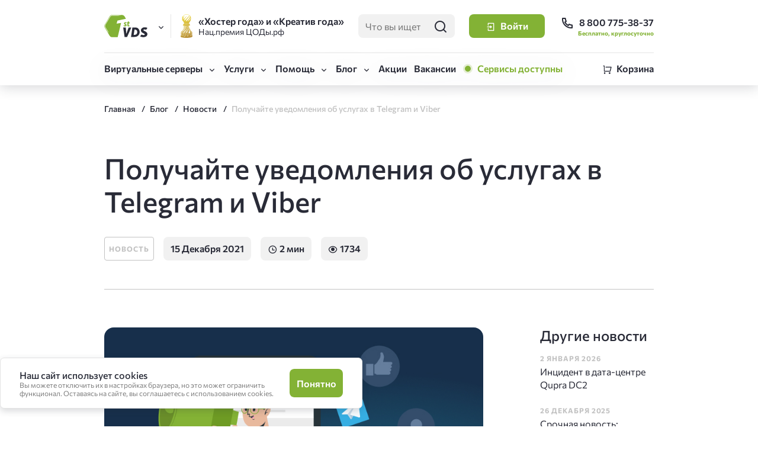

--- FILE ---
content_type: text/html; charset=UTF-8
request_url: https://firstvds.ru/blog/poluchayte-uvedomleniya-ob-uslugah-v-telegram-i-viber
body_size: 18996
content:
  
<!DOCTYPE html>
<html lang="ru" dir="ltr" prefix="og: https://ogp.me/ns#">
<head>
  <title>Получайте уведомления об услугах в Telegram и Viber | Новости FirstVDS</title>
  <meta charset="utf-8" />
<meta name="description" content="Теперь вы можете получать уведомления о ваших услугах не только по SMS или почте, но и в мессенджерах Telegram и Viber — отправлять их будет специальный бот. Выбрать удобный способ информирования можно в Личном кабинете." />
<link rel="canonical" href="https://firstvds.ru/blog/poluchayte-uvedomleniya-ob-uslugah-v-telegram-i-viber" />
<meta property="og:site_name" content="FirstVDS" />
<meta property="og:url" content="https://firstvds.ru/blog/poluchayte-uvedomleniya-ob-uslugah-v-telegram-i-viber" />
<meta property="og:title" content="Получайте уведомления об услугах в Telegram и Viber | FirstVDS" />
<meta property="og:description" content="Теперь вы можете получать уведомления о ваших услугах не только по SMS или почте, но и в мессенджерах Telegram и Viber — отправлять их будет специальный бот. Выбрать удобный способ информирования можно в Личном кабинете." />
<meta property="og:image" content="https://firstvds.ru/themes/firstvds/images/snippets/snippet.jpg" />
<meta property="og:image:url" content="https://firstvds.ru/themes/firstvds/images/snippets/snippet.jpg" />
<meta property="og:image:secure_url" content="https://firstvds.ru/themes/firstvds/images/snippets/snippet.jpg" />
<meta property="og:image:type" content="image/jpeg" />
<meta property="og:image:width" content="1280" />
<meta property="og:image:height" content="850" />
<meta name="MobileOptimized" content="width" />
<meta name="HandheldFriendly" content="true" />
<meta name="viewport" content="width=device-width, initial-scale=1.0" />
<link rel="icon" href="/favicon.ico" type="image/vnd.microsoft.icon" />


  <link rel="apple-touch-icon" sizes="57x57" href="/themes/firstvds/favicon/apple-touch-icon-57x57.png" />
  <link rel="apple-touch-icon" sizes="60x60" href="/themes/firstvds/favicon/apple-touch-icon-60x60.png" />
  <link rel="apple-touch-icon" sizes="72x72" href="/themes/firstvds/favicon/apple-touch-icon-72x72.png" />
  <link rel="apple-touch-icon" sizes="76x76" href="/themes/firstvds/favicon/apple-touch-icon-76x76.png" />
  <link rel="apple-touch-icon" sizes="114x114" href="/themes/firstvds/favicon/apple-touch-icon-114x114.png" />
  <link rel="apple-touch-icon" sizes="120x120" href="/themes/firstvds/favicon/apple-touch-icon-120x120.png" />
  <link rel="apple-touch-icon" sizes="144x144" href="/themes/firstvds/favicon/apple-touch-icon-144x144.png" />
  <link rel="apple-touch-icon" sizes="152x152" href="/themes/firstvds/favicon/apple-touch-icon-152x152.png" />
  <link rel="apple-touch-icon" sizes="180x180" href="/themes/firstvds/favicon/apple-touch-icon-180x180.png" />
  <link rel="icon" type="image/png" href="/themes/firstvds/favicon/favicon-32x32.png" sizes="32x32" />
  <link rel="icon" type="image/png" href="/themes/firstvds/favicon/android-chrome-192x192.png" sizes="192x192" />
  <link rel="icon" type="image/png" href="/themes/firstvds/favicon/favicon-16x16.png" sizes="16x16" />
  <link rel="manifest" href="/themes/firstvds/favicon/site.webmanifest" />
  <link rel="mask-icon" href="/themes/firstvds/favicon/safari-pinned-tab.svg" color="#83b235" />

  <link rel="preconnect" href="https://fonts.googleapis.com">
  <link rel="preconnect" href="https://fonts.gstatic.com" crossorigin>

  <meta name="msapplication-TileColor" content="#99c21c" />
  <meta name="msapplication-TileImage" content="/mstile-144x144.png" />
  <meta name="theme-color" content="#ffffff" />
  <meta name="msapplication-config" content="/themes/firstvds/favicon/browserconfig.xml" />
  <link rel="stylesheet" media="all" href="/sites/default/files/css/css_P2m7Jkc7RREd8txMjgxp6SsUcqGYrMi-rzCC9H-NmlA.css?delta=0&amp;language=ru&amp;theme=firstvds&amp;include=eJxNiEEOwyAMwD7EmtPegwJkVUYgiISt-_2qnnqwJTtXKuw6n3HI2rnHgblG7oW6xySaK9wjZBWdSQ8o9MIlfo5JUOYaKBu-8Qh5mWsTTrCLJpRo7HS7J48x2Vqwnzk1SGgUPkxfg8tb07KE_l0RPFc" />

  <script src="/sites/default/files/js/js_xlcO5o03jXvS_F2GByyDbSOZliPLZtaMqx5-LYsWCrw.js?scope=header&amp;delta=0&amp;language=ru&amp;theme=firstvds&amp;include=eJxNyUEOwjAMRNELJfhIleO6NMjpQOJAensk1IpuRk_zBYaaMEgOhBM068LdPEhvjmI5kXCt8FfX5lFWvqa7IbFNLbteXtfhsbBrzWxRUAq2sKBv8-T7E_RneGf9NPrtjR88vklMPKc"></script>

</head>

<body>
  <!-- /BotFAQtor -->
  <script type="text/javascript">window._ab_id_=149522</script>
  <script src="https://cdn.botfaqtor.ru/one.js"></script>
  <script src="https://smartcaptcha.yandexcloud.net/captcha.js" defer></script>
  <!-- /BotFAQtor -->
  <!-- /Yandex.Metrika counter -->
  <noscript><div><img src="https://mc.yandex.ru/watch/35745" style="position:absolute; left:-9999px;" alt="" /></div></noscript>
  <!-- /Yandex.Metrika counter -->
  <!-- /Top.Mail.Ru counter -->
  <noscript><div><img src="https://top-fwz1.mail.ru/counter?id=3426676;js=na" style="position:absolute;left:-9999px;" alt="Top.Mail.Ru" /></div></noscript>
  <!-- /Top.Mail.Ru counter -->

  
    <div class="dialog-off-canvas-main-canvas" data-off-canvas-main-canvas>
    
  <div>
    <div data-drupal-messages-fallback class="hidden"></div>

  </div>

  <div>
    <header class="site-header">
  <div class="site-header__top-wrapper">
    <div class="container">
      <div class="site-header__top-line">
        <div class="site-header__project-menu  site-selector">
          <a href="/" title="Главная" rel="home" class="site-header__logo js-collection" data-collection-event="click"
             data-collection-value="header-logo">
            <svg width="136" height="64" viewBox="0 0 136 64" fill="none" xmlns="http://www.w3.org/2000/svg">
<path fill-rule="evenodd" clip-rule="evenodd"
      d="M38.0429 16.2731L62.2772 11.1387C55.4034 -1.3154 56.8431 0.0163962 36.8398 0.0163962C14.6048 0.0163962 19.0898 -1.83752 8.59738 16.1814C-2.51069 34.9158 -2.52326 29.2252 8.59738 47.9655C19.0162 65.6266 14.9711 63.9977 33.9753 63.9977H38.5871L48.453 22.9906L35.4529 25.0565L38.0429 16.2731ZM29.9335 2.15965C24.5083 2.04963 21.7988 1.99462 19.8752 3.03983C17.9516 4.08504 16.6691 6.3405 14.0603 10.8514C13.0796 12.5384 11.9229 14.5188 10.4708 16.9271C9.01857 19.3354 7.79272 21.2424 6.69888 22.9111C3.89516 27.3059 2.56636 29.929 2.56636 32.0133C2.56636 34.0976 3.89516 35.8693 6.69888 40.27C7.76761 41.9452 9.84886 45.2193 10.4708 46.2602C11.0927 47.3012 13.0356 52.8982 13.0356 52.8982C12.0549 51.1992 10.892 49.1881 9.45864 46.8409C8.02533 44.4938 6.76806 42.5013 5.72453 40.8694C2.80133 36.2911 1.20414 34.4216 1.20414 32.0133C1.20414 29.605 2.78876 26.8964 5.72453 22.3121C6.76176 20.6862 7.99391 18.7547 9.45864 16.3464C10.9234 13.9382 12.0486 11.9883 13.0356 10.2891C15.745 5.6009 17.1029 3.25376 19.322 2.04963C21.5411 0.845498 24.3511 0.906621 29.9586 1.01664C29.9586 1.01664 44.1487 1.13332 47.908 1.13943C42.9583 1.71945 42.2482 2.15535 37.2634 2.25134C34.4848 2.25134 32.0143 2.20244 29.9335 2.15965Z" fill="#83B235"/>
<path fill-rule="evenodd" clip-rule="evenodd" d="M58.4164 63.2831L54.5 36.1626H61.9496L63.3138 54.463L70.0966 36.1626H77.6842L65.6962 63.2831H58.4164ZM84.6058 57.4643C90.8919 57.6107 94.4565 55.6733 94.7583 50.1293C95.1229 43.5342 90.6218 41.8531 87.0009 41.9328L84.5931 57.4643H84.6058ZM76.9928 63.2831H86.5733C95.8333 63.2831 101.032 57.4091 101.768 49.8358C102.126 46.2296 99.3221 36.1564 90.0434 36.1564H80.8275L76.9928 63.2768V63.2831ZM107.117 56.2294C111.706 59.212 117.421 58.0633 116.075 55.2941C114.95 52.9898 109.091 51.9997 106.86 48.9191C105.8 47.5581 105.262 45.8809 105.338 44.176C105.389 42.9884 105.707 41.8261 106.268 40.7702C106.83 39.7145 107.621 38.7907 108.588 38.0635C110.726 36.4054 113.399 35.539 116.132 35.6186C118.835 35.6186 122.041 36.1136 123.927 37.33L120.325 42.8678C118.747 41.786 112.675 40.3374 112.574 43.3569C112.536 44.5794 113.586 45.3676 115.616 46.1316C118.269 47.5743 124.128 49.9703 123.933 55.1108C123.707 60.8626 119.068 63.5215 113.171 63.8516C108.06 64.1388 103.622 62.1217 103.019 61.4493L107.117 56.2294Z" fill="#292B37"/>
<path fill-rule="evenodd" clip-rule="evenodd" d="M56.9463 29.3229C57.575 29.7019 59.8253 30.741 60.4477 30.0381C61.7048 28.6139 57.9332 27.5259 57.0089 25.8755C56.7269 25.3669 56.6067 24.7882 56.6634 24.213C56.6932 23.7333 56.8308 23.2658 57.0664 22.8434C57.3021 22.421 57.6301 22.0539 58.0276 21.7681C59.5929 20.6556 62.5223 20.674 64.3768 21.6458L62.7988 24.1091C62.2708 24.048 60.5231 22.9477 59.9824 24.0419C59.2974 25.4171 64.4268 26.1751 64.188 29.4941C64.2007 29.983 64.1003 30.4684 63.8948 30.9148C63.6894 31.3611 63.3835 31.757 62.9999 32.0735C61.9991 32.7176 60.8095 33.0267 59.6115 32.9536C58.0998 33.0053 56.6055 32.6272 55.3116 31.8657L56.9463 29.3229ZM71.826 29.598L72.8129 32.3363C72.1481 32.6005 71.4543 32.7892 70.7447 32.8986C70.3666 32.9357 69.987 32.9541 69.607 32.9536C69.146 33.0001 68.6807 32.9445 68.2452 32.791C67.8096 32.6375 67.4153 32.3901 67.0925 32.0674C65.5775 30.472 66.7656 25.9917 67.0925 24.213H65.2943L65.6275 21.2974H67.2872L67.5137 19.4637L71.2853 18.5713L70.9521 21.2913H73.2846L72.9387 24.2069H70.4241C70.135 26.7741 68.4312 31.3094 71.826 29.598Z" fill="#83B235"/>
</svg>
          </a>
          <button class="site-selector__open-button js-collection " data-collection-event="click"
                  data-collection-value="header-site-selector-open">
            <i class="icon-arrow-down"></i>
          </button>
          <div class="site-selector__window">
            <ul class="site-selector__list">
              <li class="site-selector__item" data-site="firstvds">
                <a href="/" class="site-selector__link js-collection" data-collection-event="click"
                   data-collection-value="header-site-selector-firstvds">
                  <span class="site-selector__link-header">FirstVDS (вы здесь)</span>
                  <span class="site-selector__link-desc">Виртуальные серверы</span>
                </a>
              </li>
              <li class="site-selector__item" data-site="clo">
                <a href="https://clo.ru/" class="site-selector__link js-collection" data-collection-event="click"
                   data-collection-value="header-site-selector-clo" onclick="ymReachGoal('clo_click_logo')">
                  <span class="site-selector__link-header">CLO <i class="icon-link"></i></span>
                  <span class="site-selector__link-desc">Облачная платформа</span>
                </a>
              </li>
            </ul>
          </div>
        </div>

        <div class="site-header__promo">
          <div class="rdca-win js-collection"
               tabindex="0"
               data-collection-event="hover"
               data-collection-value="header-promo-award"
               data-bs-toggle="tooltip" data-bs-placement="bottom"
               data-bs-html="true" data-bs-trigger="hover"
          >
            <span class="rdca-win__header">«Хостер года» и «Креатив года»</span>
            <span class="rdca-win__desc">Нац.премия ЦОДы.рф</span>

            <div class="tooltip-content">
              Победитель Нац.премии «ЦОДы.РФ» в номинациях «Хостер года» (2021, 2022, 2024), «Креатив года» (2024) и «Золотое перо года» (2025)
            </div>
          </div>
        </div>

        <div class="site-header__search">
          <div class="search-form  search-form--small  search-form--light-bg  site-header__search-form">
            <input type="text" name="search" placeholder="Что вы ищете?" class="js-search__input js-collection" data-collection-event="focus,blur,change"
                   data-collection-value="header-search-field">
            <button class="btn  btn--icon-only  btn--no-bg-light js-search__submit js-collection" data-collection-event="click"
                    data-collection-value="header-search-submit">
              <i class="icon-search"></i></button>
          </div>

          <a href="/search" class="btn  btn--icon-only  btn--no-bg-light  site-header__search-link">
            <i class="icon-search"></i></a>
        </div>

        <div id="react-root--head">
          <span class="site-header__user-placeholder"></span>
        </div>

        <div class="site-header__contacts">
          <a href="tel:88007753837" class="site-header__phone-link js-collection" data-collection-event="click"
             data-collection-value="header-phone-link" onclick="ymReachGoal('telclick')">
            <i class="icon-phone"></i> <span>8 800 775-38-37</span></a>
          <span class="site-header__phone-desc">Бесплатно, круглосуточно</span>

          <a href="tel:88007753837" onclick="ymReachGoal('telclick')" class="site-header__phone-link-mobile  btn  btn--icon-only  btn--no-bg-light js-collection"
             data-collection-event="click"
             data-collection-value="header-phone-link-mobile">
            <i class="icon-phone"></i></a>
        </div>
      </div>
    </div>
  </div>

  <div class="site-header__bottom-wrapper-placeholder"></div>
  <div class="site-header__bottom-wrapper">
    <div class="container">
      <div class="site-header__bottom-line">
        <div class="site-header__menu">
          <nav class="header-menu">
  <div class="header-menu__toggler">
    <button class="site-header__menu-open-btn  btn  btn--small  btn--no-bg-light js-collection" data-collection-event="click"
            data-collection-value="header-menu-open">
      <i class="icon-menu"></i><span>Меню</span>
    </button>
    <button class="site-header__menu-close-btn  btn  btn--small  btn--no-bg-light js-collection" data-collection-event="click"
            data-collection-value="header-menu-close">
      <i class="icon-close"></i><span>Закрыть</span>
    </button>
  </div>

  <div class="header-menu__dropdown">
    <ul class="header-menu__list">
      <li class="header-menu__item  header-menu__item--submenu">
        <button class="header-menu__link js-collection" data-collection-event="click" data-collection-value="header-nav-servers-toggle">
          <span>Виртуальные серверы</span></button>

        <div class="header-submenu  header-submenu--servers" data-menu-level="1">
          <button class="header-submenu__btn-back js-collection" data-collection-event="click"
                  data-collection-value="header-submenu-servers-back">Назад
          </button>

          <div class="header-submenu__list">
            <ul class="header-submenu__body" data-list-header="Виртуальные серверы">
              <li class="header-submenu__item" data-server="ready">
                <a href="/products/vds_vps_hosting" class="header-submenu__link js-collection" data-collection-event="click,hover"
                   data-collection-value="header-nav-servers-ready">
                  <span class="header-submenu__item-header">Готовые серверы</span>
                  <span class="header-submenu__item-desc">Быстрый запуск сервера за&nbsp;2&nbsp;минуты</span>
                </a>
              </li>
              <li class="header-submenu__item" data-server="config">
                <a href="/products/vds_vps_forcing" class="header-submenu__link js-collection" data-collection-event="click,hover"
                   data-collection-value="header-nav-servers-forcing">
                  <span class="header-submenu__item-header">VDS Форсаж</span>
                  <span class="header-submenu__item-desc">Собственная конфигурация сервера</span>
                </a>
              </li>
              <li class="header-submenu__item" data-server="bitrix">
                <a href="/hosting/bitrix" class="header-submenu__link js-collection" data-collection-event="click,hover"
                   data-collection-value="header-nav-servers-bitrix">
                  <span class="header-submenu__item-header">CPU.Турбо до 5.7 ГГц</span>
                  <span class="header-submenu__item-desc">
                      Для Битрикс и сложных <span class="nobr">frontend-проектов</span></span>
                </a>
              </li>
              <li class="header-submenu__item" data-server="atlant">
                <a href="/products/vds_vps_cloud" class="header-submenu__link js-collection" data-collection-event="click,hover"
                   data-collection-value="header-nav-servers-atlant">
                  <span class="header-submenu__item-header">VDS Атлант</span>
                  <span class="header-submenu__item-desc">Отказоустойчивая инфраструктура</span>
                </a>
              </li>
              <li class="header-submenu__item" data-server="storage">
                <a href="/storage-vds" class="header-submenu__link js-collection" data-collection-event="click,hover"
                   data-collection-value="header-nav-servers-storage">
                  <span class="header-submenu__item-header">VDS Storage</span>
                  <span class="header-submenu__item-desc">Сервер с большим HDD или NVMe-накопителем до 5000 Гб</span>
                </a>
              </li>
              <li class="header-submenu__item" data-server="gpu">
                <a href="/products/vps-vds-gpu" class="header-submenu__link js-collection" data-collection-event="click,hover"
                   data-collection-value="header-nav-servers-netherlands">
                  <span class="header-submenu__item-header">VDS с GPU</span>
                  <span class="header-submenu__item-desc">Виртуальный сервер с видеокартой</span>
                </a>
              </li>
              <li class="header-submenu__item" data-server="netherlands">
                <a href="/products/vps_vds_netherlands" class="header-submenu__link js-collection" data-collection-event="click,hover"
                   data-collection-value="header-nav-servers-netherlands">
                  <span class="header-submenu__item-header">VDS в Нидерландах</span>
                  <span class="header-submenu__item-desc">Виртуальный сервер в Европе</span>
                </a>
              </li>
              <li class="header-submenu__item" data-server="kazakhstan">
                <a href="/products/vps-vds-kazakhstan" class="header-submenu__link js-collection" data-collection-event="click,hover"
                   data-collection-value="header-nav-servers-kazakhstan">
                  <span class="header-submenu__item-header">VDS в Алматы</span>
                  <span class="header-submenu__item-desc">Виртуальный сервер в Казахстане</span>
                </a>
              </li>
              <li class="header-submenu__item" data-server="windows">
                <a href="/hosting/windowsvps" class="header-submenu__link js-collection" data-collection-event="click,hover"
                   data-collection-value="header-nav-servers-windows">
                  <span class="header-submenu__item-header">VDS для Windows</span>
                  <span class="header-submenu__item-desc">
                      Серверы с&nbsp;предустановленной ОС&nbsp;Windows&nbsp;2019 и&nbsp;2022</span>
                </a>
              </li>
            </ul>
          </div>
        </div>
      </li>

      <li class="header-menu__item  header-menu__item--submenu">
        <button class="header-menu__link js-collection" data-collection-event="click,hover" data-collection-value="header-nav-services-toggle">Услуги</button>

        <div class="header-submenu" data-menu-level="1">
          <button class="header-submenu__btn-back js-collection" data-collection-event="click"
                  data-collection-value="header-submenu-servers-back" data-list-header="Услуги">Назад
          </button>

          <ul class="header-submenu__list  header-submenu__body" data-list-header="Услуги">
            <li class="header-submenu__item">
              <a href="/services/server_support" class="header-submenu__link js-collection" data-collection-event="click,hover"
                 data-collection-value="header-nav-services-support">Техническое сопровождение проектов</a></li>

            <li class="header-submenu__item">
              <a href="/services/domain_names" class="header-submenu__link js-collection" data-collection-event="click,hover"
                 data-collection-value="header-nav-services-domains">Регистрация домена</a></li>

            <li class="header-submenu__item">
              <a href="/services/ssl_certificate" class="header-submenu__link js-collection" data-collection-event="click,hover"
                 data-collection-value="header-nav-services-ssl">SSL-сертификаты</a></li>

            <li class="header-submenu__item">
              <a href="/services/support" class="header-submenu__link js-collection" data-collection-event="click,hover"
                 data-collection-value="header-nav-services-admin">Администрирование</a></li>

            <li class="header-submenu__item">
              <a href="/services/autobackup" class="header-submenu__link js-collection" data-collection-event="click,hover"
                 data-collection-value="header-nav-services-backup">Автоматическое резервное копирование</a></li>

            <li class="header-submenu__item">
              <a href="/services/acronis" class="header-submenu__link js-collection" data-collection-event="click,hover"
                 data-collection-value="header-nav-services-acronis">Кибер Бэкап (ex-Acronis)</a></li>
            <li class="header-submenu__item">
              <a href="/services/bitninja" class="header-submenu__link js-collection" data-collection-event="click,hover"
                 data-collection-value="header-nav-services-bitninja">Защита сервера BitNinja</a></li>
            <li class="header-submenu__item">
              <a href="/ddos-protection" class="header-submenu__link js-collection" data-collection-event="click,hover"
                 data-collection-value="header-nav-services-ddos">Защита от DDoS</a></li>

            <li class="header-submenu__item">
              <a href="/services/bitrix-license" class="header-submenu__link js-collection" data-collection-event="click,hover"
                 data-collection-value="header-nav-services-bitrix"><span class="nobr">Лицензии 1С-Битрикс</span></a></li>

            <li class="header-submenu__item">
              <a href="/services/ispmanager" class="header-submenu__link js-collection" data-collection-event="click,hover"
                 data-collection-value="header-nav-services-ispmanager">Ispmanager</a>
            </li>

            <li class="header-submenu__item">
              <a href="/services/exchange" class="header-submenu__link js-collection" data-collection-event="click,hover"
                 data-collection-value="header-nav-services-exchange">Почтовый сервис на базе Exchange</a>
            </li>
            <li class="header-submenu__item">
              <a href="/services/dns-hosting" class="header-submenu__link js-collection" data-collection-event="click,hover"
                 data-collection-value="header-nav-services-dns">DNS-хостинг</a>
            </li>
            <li class="header-submenu__item">
              <a href="/services/s3" class="header-submenu__link js-collection" data-collection-event="click,hover"
                 data-collection-value="header-nav-services-s3">Объектное хранилище S3</a>
            </li>
          </ul>
        </div>
      </li>

      <li class="header-menu__item  header-menu__item--submenu">
        <button class="header-menu__link js-collection" data-collection-event="click" data-collection-value="header-nav-help-toggle">Помощь</button>

        <div class="header-submenu" data-menu-level="1">
          <button class="header-submenu__btn-back js-collection" data-collection-event="click"
                  data-collection-value="header-submenu-servers-back">Назад
          </button>

          <ul class="header-submenu__list  header-submenu__body" data-list-header="Помощь">
            <li class="header-submenu__item">
              <a href="/technology" class="header-submenu__link js-collection" data-collection-event="click,hover"
                 data-collection-value="header-nav-help-knowledge">База знаний</a></li>

            <li class="header-submenu__item">
              <a href="/technology/support" class="header-submenu__link js-collection" data-collection-event="click,hover"
                 data-collection-value="header-nav-help-support">Служба поддержки</a></li>

            <li class="header-submenu__item">
              <a href="/technology/sposoby-oplaty-uslug" class="header-submenu__link js-collection" data-collection-event="click,hover"
                 data-collection-value="header-nav-help-payments">Способы оплаты</a></li>

            <li class="header-submenu__item">
              <a href="/company/feedback" class="header-submenu__link js-collection" data-collection-event="click,hover"
                 data-collection-value="header-nav-help-feedback">Отзывы</a></li>

            <li class="header-submenu__item">
              <a href="/company/about_us" class="header-submenu__link js-collection" data-collection-event="click,hover"
                 data-collection-value="header-nav-help-about">О компании</a></li>

            <li class="header-submenu__item">
              <a href="/company/contacts" class="header-submenu__link js-collection" data-collection-event="click,hover"
                 data-collection-value="header-nav-help-contacts">Контакты</a></li>

          </ul>
        </div>
      </li>

      <li class="header-menu__item  header-menu__item--submenu">
        <button class="header-menu__link js-collection" data-collection-event="click"
                data-collection-value="header-submenu-blog-back">Блог
        </button>

        <div class="header-submenu" data-menu-level="1">
          <button class="header-submenu__btn-back js-collection" data-collection-event="click,hover"
                  data-collection-value="header-nav-blog-knowledge" data-list-header="Услуги">Назад
          </button>

          <ul class="header-submenu__list  header-submenu__body" data-list-header="Блог">
            <li class="header-submenu__item">
              <a href="/blog?tab=news" class="header-submenu__link js-collection" data-collection-event="click,hover"
                 data-collection-value="header-nav-blog-news">Новости</a></li>

            <li class="header-submenu__item">
              <a href="/blog?tab=articles" class="header-submenu__link js-collection" data-collection-event="click,hover"
                 data-collection-value="header-nav-blog-articles">Статьи</a></li>

            <li class="header-submenu__item">
              <a href="/avtoram" class="header-submenu__link js-collection" data-collection-event="click,hover"
                 data-collection-value="header-nav-authors-articles">Авторам</a></li>
          </ul>
        </div>
      </li>

      <li class="header-menu__item">
        <a href="/actions" class="header-menu__link js-collection" data-collection-event="click,hover" data-collection-value="header-nav-actions">Акции</a>
      </li>

      <li class="header-menu__item">
        <a href="/vacancy" class="header-menu__link js-collection" data-collection-event="click,hover" data-collection-value="header-nav-vacancies">Вакансии</a>
      </li>
      <li class="header-menu__item">
        <a
          href="https://firstvds.live/"
          target="_blank"
          class="header-menu__link panel-status"
          data-panel-status="unavailable"
        >
        </a>
      </li>
    </ul>
  </div>
</nav>
        </div>
        <div class="site-header__cart" id="react-root--cart-preview"></div>
        <div class="cart-preview-backdrop-in-fixed-head"></div>
      </div>
    </div>
  </div>
</header>

<div class="cart-preview-backdrop"></div>

<div class="cart-add-item-notification-backdrop"></div>
<div class="cart-add-item-notification">
  <div>
    <span>Тариф успешно добавлен в&nbsp;корзину</span>

    <button class="cart-add-item-notification__close  btn  btn--small  btn--no-bg-light  btn--icon-only"><i class="icon-close"></i></button>
  </div>

  <a class="btn  btn--accent  btn--small" href="/cart">В корзину</a>
</div>
  </div>


<main class="contentRegion">
  <div class="container">
    
  </div>
    <div>
    <div id="block-firstvds-content">
  
    
      

<div class="container">
  <div class="breadcrumb-wrapper">
    <ul class="breadcrumbs" itemscope="" itemtype="https://schema.org/BreadcrumbList">
      <li itemprop="itemListElement" itemscope="" itemtype="https://schema.org/ListItem">
        <meta itemprop="position" content="0">
        <a href="/" itemprop="item" class="breadcrumb__link">
          <span itemprop="name">Главная</span>
        </a>
      </li>
      <li itemprop="itemListElement" itemscope="" itemtype="https://schema.org/ListItem">
        <meta itemprop="position" content="1">
        <a href="/blog" itemprop="item" class="breadcrumb__link">
          <span itemprop="name">Блог</span>
        </a>
      </li>
      <li itemprop="itemListElement" itemscope="" itemtype="https://schema.org/ListItem">
        <meta itemprop="position" content="2">
        <a href="/blog?tab=news" itemprop="item" class="breadcrumb__link">
          <span itemprop="name">Новости</span>
        </a>
      </li>
      <li class="no-link" itemprop="itemListElement" itemscope="" itemtype="https://schema.org/ListItem">
        <meta itemprop="position" content="3">
        <span itemprop="item">
          <span itemprop="name">
<span>Получайте уведомления об услугах в Telegram и Viber</span>
</span>
        </span>
      </li>
    </ul>
  </div>
</div>

<div id="node-3091" class="article  " itemscope itemtype="https://schema.org/NewsArticle">
  <link itemprop="mainEntityOfPage" href="https://firstvds.ru/blog/poluchayte-uvedomleniya-ob-uslugah-v-telegram-i-viber"/>
      <link itemprop="image" href="/sites/default/files/field/image/_4.jpg">
    <meta itemprop="headline name" content="Получайте уведомления об услугах в Telegram и Viber">
  <meta itemprop="description" content="Теперь вы можете получать уведомления о ваших услугах не только по SMS или почте, но и в мессенджерах Telegram и Viber — отправлять их будет специальный бот. Выбрать удобный способ информирования можно в Личном кабинете.
">
  <meta itemprop="author" content="Юлия Губкина">
  <meta itemprop="dateModified" content="2022-02-14">

  <div itemprop="publisher" itemscope itemtype="https://schema.org/Organization">
    <div itemprop="logo" itemscope itemtype="https://schema.org/ImageObject">
      <img itemprop="url image" src="https://firstvds.ru/themes/firstvds/favicon/apple-touch-icon-57x57.png" style="display:none;" alt=""/>
    </div>
    <meta itemprop="name" content="FirstVDS">
    <meta itemprop="telephone" content="+7 (800) 775-38-37">
    <meta itemprop="address"
          content="г. Москва, территория Сколково инновационного центра, Большой б-р, д. 42 строение 1, этаж 0, помещение 138,  рабочее место 12">
  </div>

  <div class="container">
    <div class="article__header">
      <div class="row">
        <div class="col  col-11">
          <h1 class="article__title">
<span>Получайте уведомления об услугах в Telegram и Viber</span>
</h1>

          <div class="article__header-bottom">
            <div class="article__header-bottom-inner">

              <span class="article__category-wrapper">
                <a class="tag-item" href="/blog?tab=news">Новость</a>
              </span>

              <span class="article-label">
                15 Декабря 2021
              </span>

              <span class="article-label">
                <i class="icon-time"></i> 2 мин
              </span>

              <span class="article-label">
                <i class="icon-eye"></i> 1734
              </span>
            </div>
          </div>
        </div>
      </div>
    </div>
  </div>
  <div class="container  container--narrowed">
    <div class="article__body">
      <div class="row">
        <div class="col-7  col-sm-6  offset-sm-1  col-xs-2  offset-xs-0">
          <div class="article__content  text-content-block" itemprop="articleBody">
            
                  <p><img alt="" src="https://firstvds.ru/sites/default/files/images/%20%D0%BD%D0%B0%20%D1%81%D1%82%D1%80%D0%B0%D0%BD%D0%B8%D1%86%D1%83%20%D0%B0%D0%BA%D1%86%D0%B8%D0%B8%20%28%D0%B2%20%D0%BD%D0%BE%D0%B2%D0%BE%D1%81%D1%82%D1%8C%29.jpg" style="width: 800px; height: 425px;" /></p>

<p>Теперь вы можете получать уведомления о ваших услугах не только по SMS или почте, но и в мессенджерах Telegram и Viber — отправлять их будет специальный бот. Выбрать удобный способ информирования можно в Личном кабинете.</p>

<p>Какие уведомления мы отправляем?</p>

<ul>
	<li aria-level="1">о низком балансе и о нехватке средств для продления услуг,</li>
	<li aria-level="1">о зачислении платежа, а также об ошибке автоплатежа,</li>
	<li aria-level="1">об активации, продлении или скором удалении услуг,</li>
	<li aria-level="1">о новых сообщениях от провайдера.</li>
</ul>

<p>Вы можете подключить к одному аккаунту и Telegram, и Viber одновременно. Также вы можете использовать одного бота для уведомлений сразу о нескольких аккаунтах (например, если вы используете разные аккаунты для работы и личных проектов).</p>

<details><summary><span style="color:#3498db;cursor:pointer;"><u><strong>Как подключить уведомления в Telegram и Viber?</strong></u></span></summary> &nbsp;

<p>Войдите в <a href="https://my.firstvds.ru/billmgr">Личный кабинет</a> и перейдите в «Настройки» пользователя в правом верхнем углу. Убедитесь, что в блоке «Настройка уведомлений» разрешены уведомления в мессенджерах.&nbsp;</p>

<p>При необходимости вы можете снять или поставить галочки напротив нужных способов информирования. Если вы вносите изменения, не забудьте нажать «Ок», чтобы применить их.</p>

<p><img src="https://firstvds.ru/sites/default/files/images/pasted%20image%200.png" /></p>

<p>Затем найдите блок «Настройка мессенджеров» и нажмите «Не настроен» напротив нужного мессенджера.&nbsp;</p>

<p><img src="https://firstvds.ru/sites/default/files/images/pasted%20image%201.png" /></p>

<p>Далее действуйте по инструкции для выбранного мессенджера, чтобы прикрепить аккаунт к боту.&nbsp;</p>

<p>Обратите внимание, что код подтверждения для бота действителен в течение 1 минуты. Если вы не успеете его ввести и получите сообщение о некорректном коде — нажмите кнопку «Обновить код», чтобы получить новый.</p>
</details>

<p>&nbsp;</p>

<p>Если у вас возникнут вопросы — <a href="https://my.firstvds.ru/billmgr?startform=clientticket.edit&amp;subject=&amp;message=&amp;sfrom=loginform">напишите запрос</a> в нашу поддержку.</p>

            
          </div>
          <h4 class="mt-4">Возможно, вам будет интересно</h4>
<div class="paid-service-card__list">
  <div class="swiper cardSwiper">
    <div class="swiper-wrapper">
            <div class="swiper-slide">
        <div class="blog-card-small">
          <div class="blog-card-small__thumb">
                        <picture class="blog-card__thumb-placeholder">
              <source type="image/webp" srcset="/themes/firstvds/images/article-default-img/kb.webp">
              <source srcset="/themes/firstvds/images/article-default-img/kb.png">
              <img class="blog-card__thumb-placeholder" src="/themes/firstvds/images/article-default-img/kb.png" alt=""/>
            </picture>
                      </div>
          <div class="blog-card-small__title" title="Способы оплаты услуг">
<span>Способы оплаты услуг</span>
</div>
          <a href="https://firstvds.ru/technology/sposoby-oplaty-uslug" class="blog-card-small__btn  btn
              btn--accent btn--small">Читать</a>
        </div>
      </div>
            <div class="swiper-slide">
        <div class="blog-card-small">
          <div class="blog-card-small__thumb">
                        <picture class="blog-card__thumb-placeholder">
              <source type="image/webp" srcset="/themes/firstvds/images/article-default-img/kb.webp">
              <source srcset="/themes/firstvds/images/article-default-img/kb.png">
              <img class="blog-card__thumb-placeholder" src="/themes/firstvds/images/article-default-img/kb.png" alt=""/>
            </picture>
                      </div>
          <div class="blog-card-small__title" title="Личный счет и учет расходов">
<span>Личный счет и учет расходов</span>
</div>
          <a href="https://firstvds.ru/technology/lichnyy-schet-i-uchet-raskhodov" class="blog-card-small__btn  btn
              btn--accent btn--small">Читать</a>
        </div>
      </div>
            <div class="swiper-slide">
        <div class="blog-card-small">
          <div class="blog-card-small__thumb">
                        <picture class="blog-card__thumb-placeholder">
              <source type="image/webp" srcset="/themes/firstvds/images/article-default-img/kb.webp">
              <source srcset="/themes/firstvds/images/article-default-img/kb.png">
              <img class="blog-card__thumb-placeholder" src="/themes/firstvds/images/article-default-img/kb.png" alt=""/>
            </picture>
                      </div>
          <div class="blog-card-small__title" title="Доступ в Личный кабинет FirstVDS">
<span>Доступ в Личный кабинет FirstVDS</span>
</div>
          <a href="https://firstvds.ru/technology/client-area-access" class="blog-card-small__btn  btn
              btn--accent btn--small">Читать</a>
        </div>
      </div>
            <div class="swiper-slide">
        <div class="blog-card-small">
          <div class="blog-card-small__thumb">
                        <picture class="blog-card__thumb-placeholder">
              <source type="image/webp" srcset="/themes/firstvds/images/article-default-img/kb.webp">
              <source srcset="/themes/firstvds/images/article-default-img/kb.png">
              <img class="blog-card__thumb-placeholder" src="/themes/firstvds/images/article-default-img/kb.png" alt=""/>
            </picture>
                      </div>
          <div class="blog-card-small__title" title="Знакомство с панелями управления">
<span>Знакомство с панелями управления</span>
</div>
          <a href="https://firstvds.ru/technology/znakomstvo-s-panelyami-upravleniya" class="blog-card-small__btn  btn
              btn--accent btn--small">Читать</a>
        </div>
      </div>
            <div class="swiper-slide">
        <div class="blog-card-small">
          <div class="blog-card-small__thumb">
                        <picture class="blog-card__thumb-placeholder">
              <source type="image/webp" srcset="/themes/firstvds/images/article-default-img/kb.webp">
              <source srcset="/themes/firstvds/images/article-default-img/kb.png">
              <img class="blog-card__thumb-placeholder" src="/themes/firstvds/images/article-default-img/kb.png" alt=""/>
            </picture>
                      </div>
          <div class="blog-card-small__title" title="Как использовать промокоды и сертификаты">
<span>Как использовать промокоды и сертификаты</span>
</div>
          <a href="https://firstvds.ru/technology/kak-ispolzovat-promokody-i-sertifikaty" class="blog-card-small__btn  btn
              btn--accent btn--small">Читать</a>
        </div>
      </div>
            <div class="swiper-slide">
        <div class="blog-card-small">
          <div class="blog-card-small__thumb">
                        <picture class="blog-card__thumb-placeholder">
              <source type="image/webp" srcset="/themes/firstvds/images/article-default-img/kb.webp">
              <source srcset="/themes/firstvds/images/article-default-img/kb.png">
              <img class="blog-card__thumb-placeholder" src="/themes/firstvds/images/article-default-img/kb.png" alt=""/>
            </picture>
                      </div>
          <div class="blog-card-small__title" title="Проверенный номер телефона">
<span>Проверенный номер телефона</span>
</div>
          <a href="https://firstvds.ru/technology/proverennyy-nomer-telefona" class="blog-card-small__btn  btn
              btn--accent btn--small">Читать</a>
        </div>
      </div>
            <div class="swiper-slide">
        <div class="blog-card-small">
          <div class="blog-card-small__thumb">
                        <picture class="blog-card__thumb-placeholder">
              <source type="image/webp" srcset="/themes/firstvds/images/article-default-img/kb.webp">
              <source srcset="/themes/firstvds/images/article-default-img/kb.png">
              <img class="blog-card__thumb-placeholder" src="/themes/firstvds/images/article-default-img/kb.png" alt=""/>
            </picture>
                      </div>
          <div class="blog-card-small__title" title="Как комфортно продлевать и оплачивать услуги">
<span>Как комфортно продлевать и оплачивать услуги</span>
</div>
          <a href="https://firstvds.ru/technology/kak-komfortno-prodlevat-i-oplachivat-uslugi" class="blog-card-small__btn  btn
              btn--accent btn--small">Читать</a>
        </div>
      </div>
            <div class="swiper-slide">
        <div class="blog-card-small">
          <div class="blog-card-small__thumb">
                        <picture class="blog-card__thumb-placeholder">
              <source type="image/webp" srcset="/themes/firstvds/images/article-default-img/kb.webp">
              <source srcset="/themes/firstvds/images/article-default-img/kb.png">
              <img class="blog-card__thumb-placeholder" src="/themes/firstvds/images/article-default-img/kb.png" alt=""/>
            </picture>
                      </div>
          <div class="blog-card-small__title" title="Заказ дополнительных IP-адресов IPv4 и IPv6">
<span>Заказ дополнительных IP-адресов IPv4 и IPv6</span>
</div>
          <a href="https://firstvds.ru/technology/zakaz-dopolnitelnogo-ip-adresa-dlya-virtualnogo-vydelennogo-servera" class="blog-card-small__btn  btn
              btn--accent btn--small">Читать</a>
        </div>
      </div>
            <div class="swiper-slide">
        <div class="blog-card-small">
          <div class="blog-card-small__thumb">
                        <picture class="blog-card__thumb-placeholder">
              <source type="image/webp" srcset="/themes/firstvds/images/article-default-img/kb.webp">
              <source srcset="/themes/firstvds/images/article-default-img/kb.png">
              <img class="blog-card__thumb-placeholder" src="/themes/firstvds/images/article-default-img/kb.png" alt=""/>
            </picture>
                      </div>
          <div class="blog-card-small__title" title="Как работать с API BILLmanager">
<span>Как работать с API BILLmanager</span>
</div>
          <a href="https://firstvds.ru/technology/kak-rabotat-s-api-billmanager" class="blog-card-small__btn  btn
              btn--accent btn--small">Читать</a>
        </div>
      </div>
            <div class="swiper-slide">
        <div class="blog-card-small">
          <div class="blog-card-small__thumb">
                        <picture class="blog-card__thumb-placeholder">
              <source type="image/webp" srcset="/themes/firstvds/images/article-default-img/kb.webp">
              <source srcset="/themes/firstvds/images/article-default-img/kb.png">
              <img class="blog-card__thumb-placeholder" src="/themes/firstvds/images/article-default-img/kb.png" alt=""/>
            </picture>
                      </div>
          <div class="blog-card-small__title" title="Изменение ресурсов сервера и смена тарифа">
<span>Изменение ресурсов сервера и смена тарифа</span>
</div>
          <a href="https://firstvds.ru/technology/izmenenie-resursov-servera-i-smena-tarifa" class="blog-card-small__btn  btn
              btn--accent btn--small">Читать</a>
        </div>
      </div>
          </div>
  </div>
  <div class="card__slider-nav slider-nav slider-nav--light">
    <span class="slider-nav__prev swiper-nav__prev"></span>
    <span class="slider-nav__dots swiper-nav__dots"></span>
    <span class="slider-nav__next swiper-nav__next"></span>
  </div>
</div>


                      <div class="article__tags  mt-8-6">
              <h4>Теги</h4>
              <ul class="article-tags">
                                                    <li>
                    <a class="tag-item"
                       href="/search?search_api_views_fulltext=Личный кабинет&hashtags=Личный кабинет">
                      Личный кабинет
                    </a>
                  </li>
                              </ul>
            </div>
          
          <a class="btn  btn--small  mt-8-6" href="/blog?tab=news" rel="nofollow">
            <i class="icon-arrow-left"></i>Назад к списку
          </a>

          <div class="article__vk-comments">
            <div id="vk_comments"></div>
          </div>
        </div>

        <div class="col-3  d-sm-none">
          <div class="article__sidebar">
            <h4>Другие новости</h4>
            <div class="js-view-dom-id-9c4508090b9d96cdeab2323dd639d2fdeec57d671cfe83f7eecb4b97b520ce30">
  
  
  

  
  
  

  <ul class="sidebar__articles">
      <li><div class="article-sidebar-card">
  <div class="article-sidebar-card__meta">
      <span class="tag-item">Новость</span>
    <span class="article-sidebar-card__date">
      <time datetime="2026-01-02T07:17:02+03:00">2 января 2026</time>

    </span>
  </div>
  <div class="article-sidebar-card__title">
    <a href="/blog/incident-v-data-centre-qupra-dc2" hreflang="ru">Инцидент в дата-центре Qupra DC2</a>
  </div>
</div>
</li>
      <li><div class="article-sidebar-card">
  <div class="article-sidebar-card__meta">
      <span class="tag-item">Новость</span>
    <span class="article-sidebar-card__date">
      <time datetime="2025-12-26T10:36:14+03:00">26 декабря 2025</time>

    </span>
  </div>
  <div class="article-sidebar-card__title">
    <a href="/blog/srochnaya-novost-obnaruzhena-kriticheskaya-rce-uyazvimost-v-mongodb" hreflang="ru">Срочная новость: обнаружена критическая RCE-уязвимость в MongoDB</a>
  </div>
</div>
</li>
      <li><div class="article-sidebar-card">
  <div class="article-sidebar-card__meta">
      <span class="tag-item">Новость</span>
    <span class="article-sidebar-card__date">
      <time datetime="2025-12-25T07:38:30+03:00">25 декабря 2025</time>

    </span>
  </div>
  <div class="article-sidebar-card__title">
    <a href="/blog/rezhim-raboty-v-novogodnie-prazdniki-1" hreflang="ru">Режим работы в новогодние праздники</a>
  </div>
</div>
</li>
      <li><div class="article-sidebar-card">
  <div class="article-sidebar-card__meta">
      <span class="tag-item">Новость</span>
    <span class="article-sidebar-card__date">
      <time datetime="2025-12-23T08:56:35+03:00">23 декабря 2025</time>

    </span>
  </div>
  <div class="article-sidebar-card__title">
    <a href="/blog/itogi-lets-dance" hreflang="ru">Итоги акции «Let&#039;s Dance: самый длинный танец Рунета!»</a>
  </div>
</div>
</li>
      <li><div class="article-sidebar-card">
  <div class="article-sidebar-card__meta">
      <span class="tag-item">Новость</span>
    <span class="article-sidebar-card__date">
      <time datetime="2025-12-17T13:13:46+03:00">17 декабря 2025</time>

    </span>
  </div>
  <div class="article-sidebar-card__title">
    <a href="/blog/slozhnosti-s-dostupom-k-lichnomu-kabinetu-u-nekotorykh-klientov" hreflang="ru">Сложности с доступом к Личному кабинету у некоторых клиентов</a>
  </div>
</div>
</li>
  </ul>

    

  
  

  
  
</div>

          </div>
        </div>
      </div>
    </div>
  </div>
</div>

  </div>
<div id="block-foundatypo">
  
    
      <div class="modal  fade  js-found-typo" data-type="found-typo"
     tabindex="-1" role="dialog" aria-labelledby="found-typo-modal__title">
  <div class="modal-dialog  modal-dialog-centered" role="document">
    <div class="modal-content">
      <div class="modal-header">
        <h4 class="modal-title" id="found-typo-modal__title">Сообщить об ошибке</h4>
        <button class="btn-close" data-bs-dismiss="modal" aria-label="Close"></button>
      </div>

      <div class="modal-body">
        <form class="js-found-typo-form  found-typo-form  form" action="" method="post">
          <div class="found-typo-form__message-wrapper  js-found-typo-message"></div>

          <h5>Опишите проблему</h5>

          <p class="js-found-typo-selected-text"></p>

          <label class="input  form__item">
            <textarea class="input__field  found-typo-form__input  js-found-typo-form-input"
                      name="text" data-type="text" maxlength="512"
                      placeholder="" tabindex="1"></textarea>
            <span class="input__validation"></span>
          </label>

          <label class="input  form__item">
            <input type='text' class="input__field  found-typo-form__input  js-found-typo-form-input"
                   name="contact" data-type="text" maxlength="128"
                   placeholder="email, телефон, ID клиента" tabindex="3"/>
            <span>если хотите, чтобы вам ответили</span>
            <span class="input__validation"></span>
          </label>

          <div class="form__btns-block">
            <button
                    class="found-typo-form__submit  btn  btn--big  btn--accent  js-found-typo-form-submit"
                    data-text="Отправить" type="submit" tabindex="2">Отправить
            </button>
          </div>
        </form>
      </div>
    </div>
  </div>
</div>
  </div>
<div id="block-discountwidgetreferral">
  
    
      
                  <div class="discount-widget  js-discount-widget" data-discount-id="referral">
  <div class="discount-widget__wrapper">  
    <button class="discount-widget__close  js-discount-widget__close">
      <i class="icon-close"></i>
    </button>

       <picture>
         <source
            srcset="/themes/firstvds/images/blocks/discount-widget--referral/img-sale-m.png,
                    /themes/firstvds/images/blocks/discount-widget--referral/img-sale-m-x2.png 2x"
              media="(max-width: 767px)">
          <img class="discount-widget__img" alt=""
               src="/themes/firstvds/images/blocks/discount-widget--referral/img-sale.png">
      </picture>    

      <img class="discount-widget__light" alt="" src="/themes/firstvds/images/blocks/discount-widget--referral/light.svg">

    <div class="discount-widget__text">   
      <div class="discount-widget__header">
        Скидка новым клиентам
      </div>

      <div class="discount-widget__desc">
        Закажите сервер сегодня и получите скидку на первый месяц аренды!
      </div>
     </div>
    </div>
</div>
</div>
            
  </div>

  </div>

</main>


  <div>
    <footer class="site-footer" id="site-footer-template">
  <div class="container">
    <div class="site-footer__top-line">
      <div class="site-footer__info-column">
        <div class="site-footer__logo">
          <svg width="136" height="64" viewBox="0 0 136 64" fill="none" xmlns="http://www.w3.org/2000/svg">
<path fill-rule="evenodd" clip-rule="evenodd"
      d="M38.0429 16.2731L62.2772 11.1387C55.4034 -1.3154 56.8431 0.0163962 36.8398 0.0163962C14.6048 0.0163962 19.0898 -1.83752 8.59738 16.1814C-2.51069 34.9158 -2.52326 29.2252 8.59738 47.9655C19.0162 65.6266 14.9711 63.9977 33.9753 63.9977H38.5871L48.453 22.9906L35.4529 25.0565L38.0429 16.2731ZM29.9335 2.15965C24.5083 2.04963 21.7988 1.99462 19.8752 3.03983C17.9516 4.08504 16.6691 6.3405 14.0603 10.8514C13.0796 12.5384 11.9229 14.5188 10.4708 16.9271C9.01857 19.3354 7.79272 21.2424 6.69888 22.9111C3.89516 27.3059 2.56636 29.929 2.56636 32.0133C2.56636 34.0976 3.89516 35.8693 6.69888 40.27C7.76761 41.9452 9.84886 45.2193 10.4708 46.2602C11.0927 47.3012 13.0356 52.8982 13.0356 52.8982C12.0549 51.1992 10.892 49.1881 9.45864 46.8409C8.02533 44.4938 6.76806 42.5013 5.72453 40.8694C2.80133 36.2911 1.20414 34.4216 1.20414 32.0133C1.20414 29.605 2.78876 26.8964 5.72453 22.3121C6.76176 20.6862 7.99391 18.7547 9.45864 16.3464C10.9234 13.9382 12.0486 11.9883 13.0356 10.2891C15.745 5.6009 17.1029 3.25376 19.322 2.04963C21.5411 0.845498 24.3511 0.906621 29.9586 1.01664C29.9586 1.01664 44.1487 1.13332 47.908 1.13943C42.9583 1.71945 42.2482 2.15535 37.2634 2.25134C34.4848 2.25134 32.0143 2.20244 29.9335 2.15965Z" fill="white"/>
<path fill-rule="evenodd" clip-rule="evenodd" d="M58.4164 63.2831L54.5 36.1626H61.9496L63.3138 54.463L70.0966 36.1626H77.6842L65.6962 63.2831H58.4164ZM84.6058 57.4643C90.8919 57.6107 94.4565 55.6733 94.7583 50.1293C95.1229 43.5342 90.6218 41.8531 87.0009 41.9328L84.5931 57.4643H84.6058ZM76.9928 63.2831H86.5733C95.8333 63.2831 101.032 57.4091 101.768 49.8358C102.126 46.2296 99.3221 36.1564 90.0434 36.1564H80.8275L76.9928 63.2768V63.2831ZM107.117 56.2294C111.706 59.212 117.421 58.0633 116.075 55.2941C114.95 52.9898 109.091 51.9997 106.86 48.9191C105.8 47.5581 105.262 45.8809 105.338 44.176C105.389 42.9884 105.707 41.8261 106.268 40.7702C106.83 39.7145 107.621 38.7907 108.588 38.0635C110.726 36.4054 113.399 35.539 116.132 35.6186C118.835 35.6186 122.041 36.1136 123.927 37.33L120.325 42.8678C118.747 41.786 112.675 40.3374 112.574 43.3569C112.536 44.5794 113.586 45.3676 115.616 46.1316C118.269 47.5743 124.128 49.9703 123.933 55.1108C123.707 60.8626 119.068 63.5215 113.171 63.8516C108.06 64.1388 103.622 62.1217 103.019 61.4493L107.117 56.2294Z" fill="white"/>
<path fill-rule="evenodd" clip-rule="evenodd" d="M56.9463 29.3229C57.575 29.7019 59.8253 30.741 60.4477 30.0381C61.7048 28.6139 57.9332 27.5259 57.0089 25.8755C56.7269 25.3669 56.6067 24.7882 56.6634 24.213C56.6932 23.7333 56.8308 23.2658 57.0664 22.8434C57.3021 22.421 57.6301 22.0539 58.0276 21.7681C59.5929 20.6556 62.5223 20.674 64.3768 21.6458L62.7988 24.1091C62.2708 24.048 60.5231 22.9477 59.9824 24.0419C59.2974 25.4171 64.4268 26.1751 64.188 29.4941C64.2007 29.983 64.1003 30.4684 63.8948 30.9148C63.6894 31.3611 63.3835 31.757 62.9999 32.0735C61.9991 32.7176 60.8095 33.0267 59.6115 32.9536C58.0998 33.0053 56.6055 32.6272 55.3116 31.8657L56.9463 29.3229ZM71.826 29.598L72.8129 32.3363C72.1481 32.6005 71.4543 32.7892 70.7447 32.8986C70.3666 32.9357 69.987 32.9541 69.607 32.9536C69.146 33.0001 68.6807 32.9445 68.2452 32.791C67.8096 32.6375 67.4153 32.3901 67.0925 32.0674C65.5775 30.472 66.7656 25.9917 67.0925 24.213H65.2943L65.6275 21.2974H67.2872L67.5137 19.4637L71.2853 18.5713L70.9521 21.2913H73.2846L72.9387 24.2069H70.4241C70.135 26.7741 68.4312 31.3094 71.826 29.598Z" fill="white"/>
</svg>
        </div>

        <div class="site-footer__contacts">
          <a href="tel:88007753837" class="site-footer__phone-link" onclick="ymReachGoal('telclick')">8 800 775-38-37</a>
          <span class="site-footer__phone-desc">Звонок бесплатный, круглосуточно</span>
        </div>

        <div class="site-footer__socials">
          <h5>Присоединяйтесь</h5>

          <ul class="site-footer__social-list">
            <li><a href="https://t.me/TakeFirstNews" rel="noopener nofollow" target="_blank" title="Telegram">
                <i class="icon-tg"></i></a></li>
            <li><a href="https://vk.com/firstvds" rel="noopener nofollow" target="_blank" title="VK">
                <i class="icon-vk"></i></a></li>
            <li><a href="https://habr.com/ru/company/first/" rel="noopener nofollow" target="_blank" title="Habrahabr">
                <i class="icon-habr"></i></a></li>
            <li><a href="https://vc.ru/s/1252651-firstvds" rel="noopener nofollow" target="_blank" title="VC">
                <i class="icon-vc"></i></a></li>
          </ul>
        </div>

        <div class="site-footer__payments">
          <h5>Принимаем к оплате</h5>

          <ul class="site-footer__payment-list">
            <li title="VISA">
              <a href="/technology/sposoby-oplaty-uslug#cards"><i class="icon-visa"></i></a></li>
            <li title="Mastercard">
              <a href="/technology/sposoby-oplaty-uslug#cards"><i class="icon-mastercard"></i></a></li>
            <li title="МИР">
              <a href="/technology/sposoby-oplaty-uslug#cards"><svg width="48" height="24" viewBox="0 0 48 24" fill="none" xmlns="http://www.w3.org/2000/svg">
<path fill-rule="evenodd" clip-rule="evenodd" d="M5.29503 5.52427C5.70997 5.52163 6.94317 5.40347 7.46552 7.27896C7.81739 8.5423 8.37789 10.6117 9.14703 13.4872H9.46026C10.2851 10.4557 10.8517 8.38625 11.1601 7.27896C11.6879 5.38394 13.0074 5.52431 13.5352 5.52431L17.6073 5.52432V19H13.4569V11.0585H13.1786L10.865 19H7.74233L5.42869 11.0527H5.15038V19H1V5.52432L5.29503 5.52427ZM23.5672 5.52432V13.4717H23.8982L26.7126 6.93661C27.2589 5.63612 28.4232 5.52432 28.4232 5.52432H32.4396V19H28.2025V11.0527H27.8714L25.1123 17.5877C24.566 18.8823 23.3464 19 23.3464 19H19.3301V5.52432H23.5672ZM47.0847 11.928C46.4937 13.7098 44.6377 14.9858 42.5828 14.9858H38.1394V19H34.1102V11.928H47.0847Z" fill="white"/>
<path fill-rule="evenodd" clip-rule="evenodd" d="M42.7759 5.52409H33.8977C34.109 8.52423 36.5376 11.0925 39.0518 11.0925H47.3635C47.8432 8.59908 46.192 5.52409 42.7759 5.52409Z" fill="white"/>
</svg>
</a></li>
            <li title="Система быстрых платежей ЦБ РФ">
              <a href="/technology/sposoby-oplaty-uslug#sbp"><svg width="24" height="24" viewBox="0 0 24 24" fill="none" xmlns="http://www.w3.org/2000/svg">
<path fill-rule="evenodd" clip-rule="evenodd" d="M10.4419 13.0803L13.0981 14.8266V18.0667L10.4297 22.8458L10.4419 13.0803Z" fill="white"/>
<path fill-rule="evenodd" clip-rule="evenodd" d="M8.24097 11.7007L10.8918 13.2366L3.02344 18.0148L5.59164 13.3414L8.24097 11.7007Z" fill="white"/>
<path fill-rule="evenodd" clip-rule="evenodd" d="M20.5988 7.28453L15.535 7.25928L13.0962 5.79304L10.4453 1.15405L20.5988 7.28453Z" fill="white"/>
<path fill-rule="evenodd" clip-rule="evenodd" d="M10.4458 1.15405L13.0966 5.79304L13.102 12.186L10.4297 11.3695L10.4458 1.15405Z" fill="white"/>
<path fill-rule="evenodd" clip-rule="evenodd" d="M3 5.82153L5.59805 10.5447L5.58963 13.3417L3.02143 18.0152L3 5.82153Z" fill="white"/>
<path fill-rule="evenodd" clip-rule="evenodd" d="M3 5.82153L20.5588 16.565L15.5273 16.601L5.59805 10.5447L3 5.82153Z" fill="white"/>
<path fill-rule="evenodd" clip-rule="evenodd" d="M15.5326 7.25928L20.5963 7.28453L13.1014 11.8929L13.0938 8.74541L15.5326 7.25928Z" fill="white"/>
<path fill-rule="evenodd" clip-rule="evenodd" d="M13.0981 18.0669L15.5271 16.6007L20.5586 16.5647L10.4297 22.8459L13.0981 18.0669Z" fill="white"/>
</svg>
</a></li>
          </ul>

          <a class="site-footer__payment-link" href="/technology/sposoby-oplaty-uslug">Смотреть все способы</a>
        </div>

      </div>
      <nav class="site-footer__menu-column">
        <ul class="footer-menu">
  <li class="footer-menu__item  footer-menu__item--vds">
    <span class="footer-menu__item-header">VPS и VDS серверы</span>

    <ul class="footer-submenu">
      <li class="footer-submenu__item"><a href="/products/vds_vps_hosting">Готовые серверы</a></li>
      <li class="footer-submenu__item"><a href="/products/vds_vps_forcing">VDS Форсаж</a></li>
      <li class="footer-submenu__item"><a href="/hosting/bitrix">CPU.Турбо до&nbsp;5,7&nbsp;ГГц</a></li>
      <li class="footer-submenu__item"><a href="/products/vds_vps_cloud">VDS Атлант</a></li>
      <li class="footer-submenu__item"><a href="/storage-vds">VDS Storage</a></li>
      <li class="footer-submenu__item"><a href="/products/vps-vds-gpu">VDS с GPU</a></li>
      <li class="footer-submenu__item"><a href="/products/vps_vds_netherlands">VDS в Нидерландах</a></li>
      <li class="footer-submenu__item"><a href="/products/vps-vds-kazakhstan">VDS в Казахстане</a></li>
      <li class="footer-submenu__item"><a href="/hosting/windowsvps">VDS для Windows</a></li>
    </ul>
  </li>

  <li class="footer-menu__item  footer-menu__item--services">
    <span class="footer-menu__item-header">Услуги</span>

    <ul class="footer-submenu">
      <li class="footer-submenu__item"><a href="/services/server_support">Техническое сопровождение проектов</a></li>
      <li class="footer-submenu__item"><a href="/services/domain_names">Регистрация домена</a></li>
      <li class="footer-submenu__item"><a href="/services/ssl_certificate">SSL-сертификаты</a></li>
      <li class="footer-submenu__item"><a href="/services/support">Администрирование</a></li>
      <li class="footer-submenu__item"><a href="/services/autobackup">Автоматическое резервное копирование</a></li>
      <li class="footer-submenu__item"><a href="/services/acronis">Кибер Бэкап (ex-Acronis)</a></li>
      <li class="footer-submenu__item"><a href="/services/bitninja">Защита сервера BitNinja</a></li>
      <li class="footer-submenu__item"><a href="/ddos-protection">Защита от DDoS</a></li>
      <li class="footer-submenu__item"><a href="/services/bitrix-license">Лицензии <span class="nobr">1С-Битрикс</span></a></li>
      <li class="footer-submenu__item"><a href="/services/ispmanager">Ispmanager</a></li>
      <li class="footer-submenu__item"><a href="/services/exchange">Почтовый сервис на&nbsp;базе&nbsp;Exchange</a></li>
      <li class="footer-submenu__item"><a href="/services/dns-hosting">DNS-хостинг</a></li>
      <li class="footer-submenu__item"><a href="/services/s3">Объектное хранилище S3</a></li>
    </ul>
  </li>

  <li class="footer-menu__item  footer-menu__item--clients">
    <span class="footer-menu__item-header">Клиентам</span>

    <ul class="footer-submenu">
      <li class="footer-submenu__item"><a href="/company/about_us">О компании</a></li>
      <li class="footer-submenu__item"><a href="/company/contacts">Контакты</a></li>
      <li class="footer-submenu__item"><a href="/company/documents">Документы</a></li>
      <li class="footer-submenu__item"><a href="/blog">Блог</a></li>
      <li class="footer-submenu__item"><a href="/company/feedback">Отзывы</a></li>
      <li class="footer-submenu__item"><a href="/company/loyalty">Программа лояльности</a></li>
    </ul>
  </li>

  <li class="footer-menu__item  footer-menu__item--partners">
    <span class="footer-menu__item-header">Партнёрам</span>

    <ul class="footer-submenu">
      <li class="footer-submenu__item"><a href="/partner/referral">Реферальная программа</a></li>
      <li class="footer-submenu__item"><a href="/partner/reseller">Программа реселлинга</a></li>
    </ul>
  </li>

  <li class="footer-menu__item  footer-menu__item--blog">
    <span class="footer-menu__item-header">Блог</span>

    <ul class="footer-submenu">
      <li class="footer-submenu__item"><a href="/blog?tab=news">Новости</a></li>
      <li class="footer-submenu__item"><a href="/blog?tab=articles">Статьи</a></li>
      <li class="footer-submenu__item"><a href="/avtoram" target="_blank">Авторам</a></li>
    </ul>
  </li>

  <li class="footer-menu__item  footer-menu__item--help">
    <span class="footer-menu__item-header">Помощь</span>

    <ul class="footer-submenu">
      <li class="footer-submenu__item"><a href="/technology">База знаний</a></li>
      <li class="footer-submenu__item"><a href="/technology/support">Служба поддержки</a></li>
      <li class="footer-submenu__item"><a href="/autopayment" target="_blank">Автоплатёж</a></li>
      <li class="footer-submenu__item"><a href="/vacancy" target="_blank">Вакансии</a></li>
    </ul>
  </li>

  <li class="footer-menu__separator  footer-menu__separator--1"></li>
  <li class="footer-menu__separator  footer-menu__separator--2"></li>
  <li class="footer-menu__separator  footer-menu__separator--3"></li>
</ul>      </nav>
    </div>

    <div class="site-footer__middle-line">
      <div class="site-footer__middle-left-col">

        <div class="site-footer__middle-item site-footer__awards">
          <img src="/themes/firstvds/images/blocks/site-footer/champ5.png" width="100" style="height: auto;margin-inline-end: 8px;"
               alt=""/>
          <div class="site-footer__middle-desc">
            «Хостер года» 2021, 2022 и 2024<br>
            «Креатив года» 2024 <br>
            «Золотое перо года» 2025<br>
            Нац.премия ЦОДы.рф
          </div>
        </div>

        <div class="site-footer__middle-item">
          <img src="/themes/firstvds/images/blocks/site-footer/dcunion.svg"
               alt="Ассоциация участников отрасли ЦОД" loading="lazy"/>
        </div>
      </div>

      <div class="site-footer__middle-right-col">
        <div class="site-footer__middle-item  site-footer__middle-item--top">
          <img src="/themes/firstvds/images/blocks/site-footer/top_1.png" alt="1"/>
          <div class="site-footer__middle-desc">
            хостер в рейтинге <br>
            hostobzor.ru
          </div>
        </div>

        <div class="site-footer__middle-item  site-footer__middle-item--top">
          <img src="/themes/firstvds/images/blocks/site-footer/top_3.png" alt="3"/>
          <div class="site-footer__middle-desc">
            хостер в рейтинге <br>
            ru.tophosts.net
          </div>
        </div>

        <div class="site-footer__middle-item  site-footer__middle-item--top">
          <img src="/themes/firstvds/images/blocks/site-footer/top_10.png" alt="10"/>
          <div class="site-footer__middle-desc">
            лучших хостингов <br>
            hostinghub.ru
          </div>
        </div>

        <div class="site-footer__middle-item  site-footer__middle-item--top">
          <img src="/themes/firstvds/images/blocks/site-footer/top.png" alt="top"/>
          <div class="site-footer__middle-desc">
            топ-хостер <br>
            hosting101.ru
          </div>
        </div>
      </div>
    </div>

    <div class="site-footer__bottom-line">
      <span>© 2026 АО «ИОТ»</span>
      <a class="site-footer__privacy-link" href="/docs/main/politika_obrabotki_personalnyh_dannyh_ao_iot.pdf">Политика конфиденциальности</a>
      <a class="site-footer__madek" href="https://adict.ru/" rel="noopener nofollow" target="_blank">
        Сделано в <svg width="50" height="18" viewBox="0 0 50 18" fill="none" xmlns="http://www.w3.org/2000/svg">
    <path d="M7.64423 6.20495V7.70327C7.00664 6.69907 5.95463 6.01367 4.56788 6.01367C2.27257 6.01367 0.535156 7.91049 0.535156 10.5883C0.535156 13.2662 2.24069 15.163 4.58382 15.163C5.95462 15.163 7.00664 14.5095 7.64423 13.5053V14.9717H9.4454V6.20495H7.64423ZM4.96637 13.4415C3.45211 13.4415 2.35227 12.2779 2.35227 10.5883C2.35227 8.91468 3.43617 7.73515 4.96637 7.73515C6.49657 7.73515 7.66016 8.91468 7.66016 10.5883C7.66016 12.2779 6.49657 13.4415 4.96637 13.4415Z"
          fill="#C2C2C2"/>
    <path d="M20.1893 13.2821V6.20495H13.9251L13.144 11.0665C12.9368 12.3098 12.6818 12.9793 12.2833 13.2821H10.7531V17.2511H12.5542V14.9717H19.9821V17.2511H21.7833V13.2821H20.1893ZM14.2438 13.2821C14.5467 12.8358 14.7699 12.1664 14.9293 11.1462L15.4553 7.89455H18.3881V13.2821H14.2438Z"
          fill="#C2C2C2"/>
    <path d="M29.2468 6.20495L24.9112 12.6286L25.0228 9.87106V6.20495H23.2216V14.9717H25.3416L29.6771 8.53213L29.5655 11.3056V14.9717H31.3667V6.20495H29.2468Z"
          fill="#C2C2C2"/>
    <path d="M41.7052 14.9717L37.0668 10.3652L41.3545 6.20495H39.0433L35.2496 9.99858V6.20495H33.4485V14.9717H35.2496V10.9231L39.378 14.9717H41.7052Z"
          fill="#C2C2C2"/>
    <path d="M50.0001 6.20495H47.1469H42.4766V7.89455H45.3458V14.9717H47.1469V7.89455H50.0001V6.20495Z" fill="#C2C2C2"/>
    <path d="M27.8049 5.11363L29.2263 2.75472C29.4146 2.44224 29.4178 2.05202 29.2346 1.73652L28.6592 0.745375L28.6568 0.741431C28.643 0.718391 28.6096 0.718329 28.5957 0.741317L25.8616 5.30705C25.8497 5.32751 25.8644 5.35321 25.8881 5.35325L27.3759 5.35558C27.5515 5.35585 27.7143 5.26401 27.8049 5.11363Z"
          fill="#C2C2C2"/>
</svg>
      </a>
    </div>
  </div>
</footer>

<!-- метрики -->
<script>

  // Yandex.Metrika counter
  function initMetrika() {
    if (window.metrikaDidInit) {
      return false;
    }
    window.metrikaDidInit = true;

    (function (m, e, t, r, i, k, a) {
      m[i] = m[i] || function () {
        (m[i].a = m[i].a || []).push(arguments);
      };
      m[i].l = 1 * new Date();
      for (var j = 0; j < document.scripts.length; j++) {
        if (document.scripts[j].src === r) {
          return;
        }
      }
      k = e.createElement(t), a = e.getElementsByTagName(t)[0], k.async = 1, k.src = r, a.parentNode.insertBefore(k, a);
    })
    (window, document, 'script', 'https://mc.yandex.ru/metrika/tag.js', 'ym');

    ym(35745, 'init', {
      clickmap: true,
      trackLinks: true,
      accurateTrackBounce: true,
      webvisor: true
    });
  }

  <!-- Top.Mail.Ru counter -->
  function initMailCounter() {
    var _tmr = window._tmr || (window._tmr = []);
    _tmr.push({id: '3426676', type: 'pageView', start: (new Date()).getTime()});
    (function (d, w, id) {
      if (d.getElementById(id)) return;
      var ts = d.createElement('script');
      ts.type = 'text/javascript';
      ts.async = true;
      ts.id = id;
      ts.src = 'https://top-fwz1.mail.ru/js/code.js';
      var f = function () {
        var s = d.getElementsByTagName('script')[0];
        s.parentNode.insertBefore(ts, s);
      };
      if (w.opera == '[object Opera]') {
        d.addEventListener('DOMContentLoaded', f, false);
      } else {
        f();
      }
    })(document, window, 'tmr-code');
  }

  window.addEventListener('load', function () {
    setTimeout(() => {
      initMetrika();
      initMailCounter();
    }, 1000);
  });
</script>



  </div>


  </div>

  
  <div id="react-portal--body"></div>
  <script type="application/json" data-drupal-selector="drupal-settings-json">{"path":{"baseUrl":"\/","pathPrefix":"","currentPath":"node\/3091","currentPathIsAdmin":false,"isFront":false,"currentLanguage":"ru"},"pluralDelimiter":"\u0003","suppressDeprecationErrors":true,"ajaxPageState":{"libraries":"eJxViUEOwjAMBD-UkhPviRzHLaZOXGIHyu-RkFDLZTU7gysVdu3XtMlYuKUNcE3cCjVPWRTXeD4BVbRn3eMPDlNohiEecJhrFc4RoXf1xyDzCW9wTotoBknGTifrtPtUwakzyIRaq7Yw62gl-XvTeGCwtznVmMEoPJleFr97gTvsf6JqGUIf5idbtQ","theme":"firstvds","theme_token":null},"ajaxTrustedUrl":[],"colorbox":{"opacity":"0.85","current":"{current} \u0438\u0437 {total}","previous":"\u00ab \u041f\u0440\u0435\u0434\u044b\u0434\u0443\u0449\u0438\u0439","next":"\u0421\u043b\u0435\u0434\u0443\u044e\u0449\u0438\u0439 \u00bb","close":"Close","maxWidth":"98%","maxHeight":"98%","fixed":true,"mobiledetect":true,"mobiledevicewidth":"480px"},"stat":{"nid":"3091"},"views":{"ajax_path":"\/views\/ajax","ajaxViews":{"views_dom_id:9c4508090b9d96cdeab2323dd639d2fdeec57d671cfe83f7eecb4b97b520ce30":{"view_name":"blog","view_display_id":"news_sidebar_list_by_date","view_args":"3091","view_path":"\/node\/3091","view_base_path":null,"view_dom_id":"9c4508090b9d96cdeab2323dd639d2fdeec57d671cfe83f7eecb4b97b520ce30","pager_element":0}}},"user":{"uid":0,"permissionsHash":"de0a744d7fbdb82f136faaa3ce962d3492c8a2c87541bcf417a597ffa43334f3"}}</script>
<script src="/sites/default/files/js/js_Lc2WMACkYpIMfVkqNTK0QyIXby7h0yOeI6wHofwemCY.js?scope=footer&amp;delta=0&amp;language=ru&amp;theme=firstvds&amp;include=eJxNyUEOwjAMRNELJfhIleO6NMjpQOJAensk1IpuRk_zBYaaMEgOhBM068LdPEhvjmI5kXCt8FfX5lFWvqa7IbFNLbteXtfhsbBrzWxRUAq2sKBv8-T7E_RneGf9NPrtjR88vklMPKc"></script>

  <!-- BILLMGR COUNTER -->
  <script async>
    var bc_url = 'https://my.firstvds.ru/mancgi/counter?rnd=' + Math.random() + '&project=2&r=' + escape(document.referrer) + '&p=' + escape(window.location.href);
    document.write('<img id=\'billmgr-counter\' ' + ' src=\'' + bc_url + '\' border=0 width=0 height=0 style=\'display: none;\'>');
  </script>
  <!-- BILLMGR COUNTER -->
  <script>
    window.addEventListener('DOMContentLoaded', function () {
      const modal = document.getElementById('cookies-policy');
      if (getCookie('firstvdsCookiesPolicy') === 'true' && modal) {
        modal.remove();
      } else {
        modal.style.display = 'flex';
      }
    });

    function getCookie(name) {
      const value = `; ${document.cookie}`;
      const parts = value.split(`; ${name}=`);
      if (parts.length === 2) return parts.pop().split(';').shift();
    }

    function acceptCookiesPolicy() {
      const d = new Date();
      d.setFullYear(d.getFullYear() + 1);
      document.cookie = 'firstvdsCookiesPolicy=true; path=/; expires=' + d.toUTCString();
      const modal = document.getElementById('cookies-policy');
      if (modal) modal.style.display = 'none';
    }
  </script>
  <div class="cookies-policy-modal" id="cookies-policy">
    <div class="cookies-policy-modal--wrapper">
      <span class="cookies-policy-modal--header">Наш сайт использует cookies</span>
      <span class="cookies-policy-modal--content">
          Вы можете отключить их в настройках браузера, но это может ограничить функционал.
          Оставаясь на сайте, вы соглашаетесь с использованием cookies.
        </span>
    </div>
    <button class="cookies-policy-modal--btn btn btn--accent" type="button" onclick="acceptCookiesPolicy()">Понятно</button>
  </div>
</body>
</html>


--- FILE ---
content_type: text/html; charset=utf-8
request_url: https://firstvds.live/status
body_size: 935
content:
{"name":"operational","text":"\u0412\u0441\u0435 \u0441\u0435\u0440\u0432\u0438\u0441\u044b \u0434\u043e\u0441\u0442\u0443\u043f\u043d\u044b"}

--- FILE ---
content_type: text/css
request_url: https://firstvds.ru/sites/default/files/css/css_P2m7Jkc7RREd8txMjgxp6SsUcqGYrMi-rzCC9H-NmlA.css?delta=0&language=ru&theme=firstvds&include=eJxNiEEOwyAMwD7EmtPegwJkVUYgiISt-_2qnnqwJTtXKuw6n3HI2rnHgblG7oW6xySaK9wjZBWdSQ8o9MIlfo5JUOYaKBu-8Qh5mWsTTrCLJpRo7HS7J48x2Vqwnzk1SGgUPkxfg8tb07KE_l0RPFc
body_size: 64149
content:
/* @license GPL-2.0-or-later https://www.drupal.org/licensing/faq */
@font-face{font-family:swiper-icons;src:url('data:application/font-woff;charset=utf-8;base64, [base64]//wADZ2x5ZgAAAywAAADMAAAD2MHtryVoZWFkAAABbAAAADAAAAA2E2+eoWhoZWEAAAGcAAAAHwAAACQC9gDzaG10eAAAAigAAAAZAAAArgJkABFsb2NhAAAC0AAAAFoAAABaFQAUGG1heHAAAAG8AAAAHwAAACAAcABAbmFtZQAAA/gAAAE5AAACXvFdBwlwb3N0AAAFNAAAAGIAAACE5s74hXjaY2BkYGAAYpf5Hu/j+W2+MnAzMYDAzaX6QjD6/4//Bxj5GA8AuRwMYGkAPywL13jaY2BkYGA88P8Agx4j+/8fQDYfA1AEBWgDAIB2BOoAeNpjYGRgYNBh4GdgYgABEMnIABJzYNADCQAACWgAsQB42mNgYfzCOIGBlYGB0YcxjYGBwR1Kf2WQZGhhYGBiYGVmgAFGBiQQkOaawtDAoMBQxXjg/wEGPcYDDA4wNUA2CCgwsAAAO4EL6gAAeNpj2M0gyAACqxgGNWBkZ2D4/wMA+xkDdgAAAHjaY2BgYGaAYBkGRgYQiAHyGMF8FgYHIM3DwMHABGQrMOgyWDLEM1T9/w8UBfEMgLzE////P/5//f/V/xv+r4eaAAeMbAxwIUYmIMHEgKYAYjUcsDAwsLKxc3BycfPw8jEQA/[base64]/uznmfPFBNODM2K7MTQ45YEAZqGP81AmGGcF3iPqOop0r1SPTaTbVkfUe4HXj97wYE+yNwWYxwWu4v1ugWHgo3S1XdZEVqWM7ET0cfnLGxWfkgR42o2PvWrDMBSFj/IHLaF0zKjRgdiVMwScNRAoWUoH78Y2icB/yIY09An6AH2Bdu/UB+yxopYshQiEvnvu0dURgDt8QeC8PDw7Fpji3fEA4z/PEJ6YOB5hKh4dj3EvXhxPqH/SKUY3rJ7srZ4FZnh1PMAtPhwP6fl2PMJMPDgeQ4rY8YT6Gzao0eAEA409DuggmTnFnOcSCiEiLMgxCiTI6Cq5DZUd3Qmp10vO0LaLTd2cjN4fOumlc7lUYbSQcZFkutRG7g6JKZKy0RmdLY680CDnEJ+UMkpFFe1RN7nxdVpXrC4aTtnaurOnYercZg2YVmLN/d/gczfEimrE/fs/bOuq29Zmn8tloORaXgZgGa78yO9/cnXm2BpaGvq25Dv9S4E9+5SIc9PqupJKhYFSSl47+Qcr1mYNAAAAeNptw0cKwkAAAMDZJA8Q7OUJvkLsPfZ6zFVERPy8qHh2YER+3i/BP83vIBLLySsoKimrqKqpa2hp6+jq6RsYGhmbmJqZSy0sraxtbO3sHRydnEMU4uR6yx7JJXveP7WrDycAAAAAAAH//wACeNpjYGRgYOABYhkgZgJCZgZNBkYGLQZtIJsFLMYAAAw3ALgAeNolizEKgDAQBCchRbC2sFER0YD6qVQiBCv/H9ezGI6Z5XBAw8CBK/m5iQQVauVbXLnOrMZv2oLdKFa8Pjuru2hJzGabmOSLzNMzvutpB3N42mNgZGBg4GKQYzBhYMxJLMlj4GBgAYow/P/PAJJhLM6sSoWKfWCAAwDAjgbRAAB42mNgYGBkAIIbCZo5IPrmUn0hGA0AO8EFTQAA');font-weight:400;font-style:normal}:root{--swiper-theme-color:#007aff}.swiper{margin-left:auto;margin-right:auto;position:relative;overflow:hidden;list-style:none;padding:0;z-index:1}.swiper-vertical>.swiper-wrapper{flex-direction:column}.swiper-wrapper{position:relative;width:100%;height:100%;z-index:1;display:flex;transition-property:transform;box-sizing:content-box}.swiper-android .swiper-slide,.swiper-wrapper{transform:translate3d(0px,0,0)}.swiper-pointer-events{touch-action:pan-y}.swiper-pointer-events.swiper-vertical{touch-action:pan-x}.swiper-slide{flex-shrink:0;width:100%;height:100%;position:relative;transition-property:transform}.swiper-slide-invisible-blank{visibility:hidden}.swiper-autoheight,.swiper-autoheight .swiper-slide{height:auto}.swiper-autoheight .swiper-wrapper{align-items:flex-start;transition-property:transform,height}.swiper-backface-hidden .swiper-slide{transform:translateZ(0);-webkit-backface-visibility:hidden;backface-visibility:hidden}.swiper-3d,.swiper-3d.swiper-css-mode .swiper-wrapper{perspective:1200px}.swiper-3d .swiper-cube-shadow,.swiper-3d .swiper-slide,.swiper-3d .swiper-slide-shadow,.swiper-3d .swiper-slide-shadow-bottom,.swiper-3d .swiper-slide-shadow-left,.swiper-3d .swiper-slide-shadow-right,.swiper-3d .swiper-slide-shadow-top,.swiper-3d .swiper-wrapper{transform-style:preserve-3d}.swiper-3d .swiper-slide-shadow,.swiper-3d .swiper-slide-shadow-bottom,.swiper-3d .swiper-slide-shadow-left,.swiper-3d .swiper-slide-shadow-right,.swiper-3d .swiper-slide-shadow-top{position:absolute;left:0;top:0;width:100%;height:100%;pointer-events:none;z-index:10}.swiper-3d .swiper-slide-shadow{background:rgba(0,0,0,.15)}.swiper-3d .swiper-slide-shadow-left{background-image:linear-gradient(to left,rgba(0,0,0,.5),rgba(0,0,0,0))}.swiper-3d .swiper-slide-shadow-right{background-image:linear-gradient(to right,rgba(0,0,0,.5),rgba(0,0,0,0))}.swiper-3d .swiper-slide-shadow-top{background-image:linear-gradient(to top,rgba(0,0,0,.5),rgba(0,0,0,0))}.swiper-3d .swiper-slide-shadow-bottom{background-image:linear-gradient(to bottom,rgba(0,0,0,.5),rgba(0,0,0,0))}.swiper-css-mode>.swiper-wrapper{overflow:auto;scrollbar-width:none;-ms-overflow-style:none}.swiper-css-mode>.swiper-wrapper::-webkit-scrollbar{display:none}.swiper-css-mode>.swiper-wrapper>.swiper-slide{scroll-snap-align:start start}.swiper-horizontal.swiper-css-mode>.swiper-wrapper{scroll-snap-type:x mandatory}.swiper-vertical.swiper-css-mode>.swiper-wrapper{scroll-snap-type:y mandatory}.swiper-centered>.swiper-wrapper::before{content:'';flex-shrink:0;order:9999}.swiper-centered.swiper-horizontal>.swiper-wrapper>.swiper-slide:first-child{margin-inline-start:var(--swiper-centered-offset-before)}.swiper-centered.swiper-horizontal>.swiper-wrapper::before{height:100%;min-height:1px;width:var(--swiper-centered-offset-after)}.swiper-centered.swiper-vertical>.swiper-wrapper>.swiper-slide:first-child{margin-block-start:var(--swiper-centered-offset-before)}.swiper-centered.swiper-vertical>.swiper-wrapper::before{width:100%;min-width:1px;height:var(--swiper-centered-offset-after)}.swiper-centered>.swiper-wrapper>.swiper-slide{scroll-snap-align:center center}.swiper-virtual .swiper-slide{-webkit-backface-visibility:hidden;transform:translateZ(0)}.swiper-virtual.swiper-css-mode .swiper-wrapper::after{content:'';position:absolute;left:0;top:0;pointer-events:none}.swiper-virtual.swiper-css-mode.swiper-horizontal .swiper-wrapper::after{height:1px;width:var(--swiper-virtual-size)}.swiper-virtual.swiper-css-mode.swiper-vertical .swiper-wrapper::after{width:1px;height:var(--swiper-virtual-size)}:root{--swiper-navigation-size:44px}.swiper-button-next,.swiper-button-prev{position:absolute;top:50%;width:calc(var(--swiper-navigation-size)/ 44 * 27);height:var(--swiper-navigation-size);margin-top:calc(0px - (var(--swiper-navigation-size)/ 2));z-index:10;cursor:pointer;display:flex;align-items:center;justify-content:center;color:var(--swiper-navigation-color,var(--swiper-theme-color))}.swiper-button-next.swiper-button-disabled,.swiper-button-prev.swiper-button-disabled{opacity:.35;cursor:auto;pointer-events:none}.swiper-button-next:after,.swiper-button-prev:after{font-family:swiper-icons;font-size:var(--swiper-navigation-size);text-transform:none!important;letter-spacing:0;text-transform:none;font-variant:initial;line-height:1}.swiper-button-prev,.swiper-rtl .swiper-button-next{left:10px;right:auto}.swiper-button-prev:after,.swiper-rtl .swiper-button-next:after{content:'prev'}.swiper-button-next,.swiper-rtl .swiper-button-prev{right:10px;left:auto}.swiper-button-next:after,.swiper-rtl .swiper-button-prev:after{content:'next'}.swiper-button-lock{display:none}.swiper-pagination{position:absolute;text-align:center;transition:.3s opacity;transform:translate3d(0,0,0);z-index:10}.swiper-pagination.swiper-pagination-hidden{opacity:0}.swiper-horizontal>.swiper-pagination-bullets,.swiper-pagination-bullets.swiper-pagination-horizontal,.swiper-pagination-custom,.swiper-pagination-fraction{bottom:10px;left:0;width:100%}.swiper-pagination-bullets-dynamic{overflow:hidden;font-size:0}.swiper-pagination-bullets-dynamic .swiper-pagination-bullet{transform:scale(.33);position:relative}.swiper-pagination-bullets-dynamic .swiper-pagination-bullet-active{transform:scale(1)}.swiper-pagination-bullets-dynamic .swiper-pagination-bullet-active-main{transform:scale(1)}.swiper-pagination-bullets-dynamic .swiper-pagination-bullet-active-prev{transform:scale(.66)}.swiper-pagination-bullets-dynamic .swiper-pagination-bullet-active-prev-prev{transform:scale(.33)}.swiper-pagination-bullets-dynamic .swiper-pagination-bullet-active-next{transform:scale(.66)}.swiper-pagination-bullets-dynamic .swiper-pagination-bullet-active-next-next{transform:scale(.33)}.swiper-pagination-bullet{width:var(--swiper-pagination-bullet-width,var(--swiper-pagination-bullet-size,8px));height:var(--swiper-pagination-bullet-height,var(--swiper-pagination-bullet-size,8px));display:inline-block;border-radius:50%;background:var(--swiper-pagination-bullet-inactive-color,#000);opacity:var(--swiper-pagination-bullet-inactive-opacity,.2)}button.swiper-pagination-bullet{border:none;margin:0;padding:0;box-shadow:none;-webkit-appearance:none;appearance:none}.swiper-pagination-clickable .swiper-pagination-bullet{cursor:pointer}.swiper-pagination-bullet:only-child{display:none!important}.swiper-pagination-bullet-active{opacity:var(--swiper-pagination-bullet-opacity,1);background:var(--swiper-pagination-color,var(--swiper-theme-color))}.swiper-pagination-vertical.swiper-pagination-bullets,.swiper-vertical>.swiper-pagination-bullets{right:10px;top:50%;transform:translate3d(0px,-50%,0)}.swiper-pagination-vertical.swiper-pagination-bullets .swiper-pagination-bullet,.swiper-vertical>.swiper-pagination-bullets .swiper-pagination-bullet{margin:var(--swiper-pagination-bullet-vertical-gap,6px) 0;display:block}.swiper-pagination-vertical.swiper-pagination-bullets.swiper-pagination-bullets-dynamic,.swiper-vertical>.swiper-pagination-bullets.swiper-pagination-bullets-dynamic{top:50%;transform:translateY(-50%);width:8px}.swiper-pagination-vertical.swiper-pagination-bullets.swiper-pagination-bullets-dynamic .swiper-pagination-bullet,.swiper-vertical>.swiper-pagination-bullets.swiper-pagination-bullets-dynamic .swiper-pagination-bullet{display:inline-block;transition:.2s transform,.2s top}.swiper-horizontal>.swiper-pagination-bullets .swiper-pagination-bullet,.swiper-pagination-horizontal.swiper-pagination-bullets .swiper-pagination-bullet{margin:0 var(--swiper-pagination-bullet-horizontal-gap,4px)}.swiper-horizontal>.swiper-pagination-bullets.swiper-pagination-bullets-dynamic,.swiper-pagination-horizontal.swiper-pagination-bullets.swiper-pagination-bullets-dynamic{left:50%;transform:translateX(-50%);white-space:nowrap}.swiper-horizontal>.swiper-pagination-bullets.swiper-pagination-bullets-dynamic .swiper-pagination-bullet,.swiper-pagination-horizontal.swiper-pagination-bullets.swiper-pagination-bullets-dynamic .swiper-pagination-bullet{transition:.2s transform,.2s left}.swiper-horizontal.swiper-rtl>.swiper-pagination-bullets-dynamic .swiper-pagination-bullet{transition:.2s transform,.2s right}.swiper-pagination-progressbar{background:rgba(0,0,0,.25);position:absolute}.swiper-pagination-progressbar .swiper-pagination-progressbar-fill{background:var(--swiper-pagination-color,var(--swiper-theme-color));position:absolute;left:0;top:0;width:100%;height:100%;transform:scale(0);transform-origin:left top}.swiper-rtl .swiper-pagination-progressbar .swiper-pagination-progressbar-fill{transform-origin:right top}.swiper-horizontal>.swiper-pagination-progressbar,.swiper-pagination-progressbar.swiper-pagination-horizontal,.swiper-pagination-progressbar.swiper-pagination-vertical.swiper-pagination-progressbar-opposite,.swiper-vertical>.swiper-pagination-progressbar.swiper-pagination-progressbar-opposite{width:100%;height:4px;left:0;top:0}.swiper-horizontal>.swiper-pagination-progressbar.swiper-pagination-progressbar-opposite,.swiper-pagination-progressbar.swiper-pagination-horizontal.swiper-pagination-progressbar-opposite,.swiper-pagination-progressbar.swiper-pagination-vertical,.swiper-vertical>.swiper-pagination-progressbar{width:4px;height:100%;left:0;top:0}.swiper-pagination-lock{display:none}.swiper-scrollbar{border-radius:10px;position:relative;-ms-touch-action:none;background:rgba(0,0,0,.1)}.swiper-horizontal>.swiper-scrollbar{position:absolute;left:1%;bottom:3px;z-index:50;height:5px;width:98%}.swiper-vertical>.swiper-scrollbar{position:absolute;right:3px;top:1%;z-index:50;width:5px;height:98%}.swiper-scrollbar-drag{height:100%;width:100%;position:relative;background:rgba(0,0,0,.5);border-radius:10px;left:0;top:0}.swiper-scrollbar-cursor-drag{cursor:move}.swiper-scrollbar-lock{display:none}.swiper-zoom-container{width:100%;height:100%;display:flex;justify-content:center;align-items:center;text-align:center}.swiper-zoom-container>canvas,.swiper-zoom-container>img,.swiper-zoom-container>svg{max-width:100%;max-height:100%;object-fit:contain}.swiper-slide-zoomed{cursor:move}.swiper-lazy-preloader{width:42px;height:42px;position:absolute;left:50%;top:50%;margin-left:-21px;margin-top:-21px;z-index:10;transform-origin:50%;box-sizing:border-box;border:4px solid var(--swiper-preloader-color,var(--swiper-theme-color));border-radius:50%;border-top-color:transparent}.swiper-slide-visible .swiper-lazy-preloader{animation:swiper-preloader-spin 1s infinite linear}.swiper-lazy-preloader-white{--swiper-preloader-color:#fff}.swiper-lazy-preloader-black{--swiper-preloader-color:#000}@keyframes swiper-preloader-spin{100%{transform:rotate(360deg)}}.swiper .swiper-notification{position:absolute;left:0;top:0;pointer-events:none;opacity:0;z-index:-1000}.swiper-free-mode>.swiper-wrapper{transition-timing-function:ease-out;margin:0 auto}.swiper-grid>.swiper-wrapper{flex-wrap:wrap}.swiper-grid-column>.swiper-wrapper{flex-wrap:wrap;flex-direction:column}.swiper-fade.swiper-free-mode .swiper-slide{transition-timing-function:ease-out}.swiper-fade .swiper-slide{pointer-events:none;transition-property:opacity}.swiper-fade .swiper-slide .swiper-slide{pointer-events:none}.swiper-fade .swiper-slide-active,.swiper-fade .swiper-slide-active .swiper-slide-active{pointer-events:auto}.swiper-cube{overflow:visible}.swiper-cube .swiper-slide{pointer-events:none;-webkit-backface-visibility:hidden;backface-visibility:hidden;z-index:1;visibility:hidden;transform-origin:0 0;width:100%;height:100%}.swiper-cube .swiper-slide .swiper-slide{pointer-events:none}.swiper-cube.swiper-rtl .swiper-slide{transform-origin:100% 0}.swiper-cube .swiper-slide-active,.swiper-cube .swiper-slide-active .swiper-slide-active{pointer-events:auto}.swiper-cube .swiper-slide-active,.swiper-cube .swiper-slide-next,.swiper-cube .swiper-slide-next+.swiper-slide,.swiper-cube .swiper-slide-prev{pointer-events:auto;visibility:visible}.swiper-cube .swiper-slide-shadow-bottom,.swiper-cube .swiper-slide-shadow-left,.swiper-cube .swiper-slide-shadow-right,.swiper-cube .swiper-slide-shadow-top{z-index:0;-webkit-backface-visibility:hidden;backface-visibility:hidden}.swiper-cube .swiper-cube-shadow{position:absolute;left:0;bottom:0px;width:100%;height:100%;opacity:.6;z-index:0}.swiper-cube .swiper-cube-shadow:before{content:'';background:#000;position:absolute;left:0;top:0;bottom:0;right:0;filter:blur(50px)}.swiper-flip{overflow:visible}.swiper-flip .swiper-slide{pointer-events:none;-webkit-backface-visibility:hidden;backface-visibility:hidden;z-index:1}.swiper-flip .swiper-slide .swiper-slide{pointer-events:none}.swiper-flip .swiper-slide-active,.swiper-flip .swiper-slide-active .swiper-slide-active{pointer-events:auto}.swiper-flip .swiper-slide-shadow-bottom,.swiper-flip .swiper-slide-shadow-left,.swiper-flip .swiper-slide-shadow-right,.swiper-flip .swiper-slide-shadow-top{z-index:0;-webkit-backface-visibility:hidden;backface-visibility:hidden}.swiper-creative .swiper-slide{-webkit-backface-visibility:hidden;backface-visibility:hidden;overflow:hidden;transition-property:transform,opacity,height}.swiper-cards{overflow:visible}.swiper-cards .swiper-slide{transform-origin:center bottom;-webkit-backface-visibility:hidden;backface-visibility:hidden;overflow:hidden}
html{line-height:1.15;-webkit-text-size-adjust:100%;}body{margin:0;}main{display:block;}h1{font-size:2em;margin:0.67em 0;}hr{box-sizing:content-box;height:0;overflow:visible;}pre{font-family:monospace,monospace;font-size:1em;}a{background-color:transparent;}abbr[title]{border-bottom:none;text-decoration:underline;text-decoration:underline dotted;}b,strong{font-weight:bolder;}code,kbd,samp{font-family:monospace,monospace;font-size:1em;}small{font-size:80%;}sub,sup{font-size:75%;line-height:0;position:relative;vertical-align:baseline;}sub{bottom:-0.25em;}sup{top:-0.5em;}img{border-style:none;}button,input,optgroup,select,textarea{font-family:inherit;font-size:100%;line-height:1.15;margin:0;}button,input{overflow:visible;}button,select{text-transform:none;}button,[type="button"],[type="reset"],[type="submit"]{-webkit-appearance:button;}button::-moz-focus-inner,[type="button"]::-moz-focus-inner,[type="reset"]::-moz-focus-inner,[type="submit"]::-moz-focus-inner{border-style:none;padding:0;}button:-moz-focusring,[type="button"]:-moz-focusring,[type="reset"]:-moz-focusring,[type="submit"]:-moz-focusring{outline:1px dotted ButtonText;}fieldset{padding:0.35em 0.75em 0.625em;}legend{box-sizing:border-box;color:inherit;display:table;max-width:100%;padding:0;white-space:normal;}progress{vertical-align:baseline;}textarea{overflow:auto;}[type="checkbox"],[type="radio"]{box-sizing:border-box;padding:0;}[type="number"]::-webkit-inner-spin-button,[type="number"]::-webkit-outer-spin-button{height:auto;}[type="search"]{-webkit-appearance:textfield;outline-offset:-2px;}[type="search"]::-webkit-search-decoration{-webkit-appearance:none;}::-webkit-file-upload-button{-webkit-appearance:button;font:inherit;}details{display:block;}summary{display:list-item;}template{display:none;}[hidden]{display:none;}
.d-inline{display:inline !important;}.d-inline-block{display:inline-block !important;}.d-block{display:block !important;}.d-grid{display:grid !important;}.d-flex{display:flex !important;}.d-inline-flex{display:inline-flex !important;}.d-none{display:none !important;}.fs-16{font-size:16px !important;}.fs-20{font-size:20px !important;}@media (max-width:1439.98px){.d-md-inline{display:inline !important;}.d-md-inline-block{display:inline-block !important;}.d-md-block{display:block !important;}.d-md-grid{display:grid !important;}.d-md-flex{display:flex !important;}.d-md-inline-flex{display:inline-flex !important;}.d-md-none{display:none !important;}}@media (max-width:1023.98px){.d-sm-inline{display:inline !important;}.d-sm-inline-block{display:inline-block !important;}.d-sm-block{display:block !important;}.d-sm-grid{display:grid !important;}.d-sm-flex{display:flex !important;}.d-sm-inline-flex{display:inline-flex !important;}.d-sm-none{display:none !important;}}@media (max-width:767.98px){.d-xs-inline{display:inline !important;}.d-xs-inline-block{display:inline-block !important;}.d-xs-block{display:block !important;}.d-xs-grid{display:grid !important;}.d-xs-flex{display:flex !important;}.d-xs-inline-flex{display:inline-flex !important;}.d-xs-none{display:none !important;}}@media (max-width:359.98px){.d-xxs-inline{display:inline !important;}.d-xxs-inline-block{display:inline-block !important;}.d-xxs-block{display:block !important;}.d-xxs-grid{display:grid !important;}.d-xxs-flex{display:flex !important;}.d-xxs-inline-flex{display:inline-flex !important;}.d-xxs-none{display:none !important;}}.fade{transition:opacity 0.15s linear;}@media (prefers-reduced-motion:reduce){.fade{transition:none;}}.fade:not(.show){opacity:0;}.collapse:not(.show){display:none;}.collapsing{height:0;overflow:hidden;transition:height 0.35s ease;}@media (prefers-reduced-motion:reduce){.collapsing{transition:none;}}.no-transition{transition:none !important;}.modal{position:fixed;top:0;left:0;z-index:1060;display:none;width:100%;height:100%;overflow-x:hidden;overflow-y:auto;outline:0;}.modal .btn-close{height:100%;border:none;background-color:transparent;padding:0;}.modal .btn-close::after{content:"\e804";font-size:24px;color:#292B37;}@media (min-width:1024px){.modal .btn-close{width:84px;height:84px;}}@media (min-width:768px) and (max-width:1023.98px){.modal .btn-close{width:72px;height:72px;}}@media (max-width:767.98px){.modal .btn-close{width:60px;height:60px;}}.modal-dialog{position:relative;width:auto;margin:0.5rem auto;pointer-events:none;max-width:calc(100% - 1rem);}.modal.fade .modal-dialog{transition:transform 0.3s ease-out;}@media (prefers-reduced-motion:reduce){.modal.fade .modal-dialog{transition:none;}}.modal.fade .modal-dialog{transform:translate(0,-50px);}.modal.show .modal-dialog{transform:none;}.modal.modal-static .modal-dialog{transform:scale(1.02);}.modal-dialog-scrollable{height:calc(100% - 1rem);}.modal-dialog-scrollable .modal-content{max-height:100%;overflow:hidden;}.modal-dialog-scrollable .modal-body{overflow-y:auto;}.modal-dialog-centered{display:flex;align-items:center;min-height:calc(100% - 1rem);}.modal-content{position:relative;display:flex;flex-direction:column;width:100%;pointer-events:auto;background-color:#FFFFFF;background-clip:padding-box;border:0px solid transparent;border-radius:16px;outline:0;}.modal-backdrop{position:fixed;top:0;left:0;z-index:1040;width:100vw;height:100vh;background-color:#292B37;}.modal-backdrop.fade{opacity:0;}.modal-backdrop.show{opacity:0.5;}.modal-header{display:flex;flex-shrink:0;align-items:center;justify-content:space-between;border-bottom:0px solid white;border-top-left-radius:16px;border-top-right-radius:16px;background-color:#F1F1F1;}.modal-title{margin-bottom:0;}@media (min-width:768px){.modal-title{padding:22px 32px;}}@media (max-width:767.98px){.modal-title{padding:16px;}}.modal-body{position:relative;flex:1 1 auto;padding:2rem;}@media (min-width:768px){.modal-body{padding:32px;}}@media (max-width:767.98px){.modal-body{padding:16px;}}.modal-footer{display:flex;flex-wrap:wrap;flex-shrink:0;align-items:center;justify-content:flex-end;padding:1.75rem;border-top:0px solid white;border-bottom-right-radius:16px;border-bottom-left-radius:16px;}.modal-footer > *{margin:0.25rem;}@media (min-width:768px){.modal-dialog{max-width:500px;}.modal-dialog-scrollable{height:calc(100% - 3.5rem);}.modal-dialog-centered{min-height:calc(100% - 3.5rem);}.modal-sm{max-width:300px;}}@media (min-width:1440px){.modal-lg,.modal-xl{max-width:800px;}}.modal-xl{max-width:1140px;}.modal-fullscreen-xxs-down{width:100vw;max-width:none;height:100%;margin:0;}.modal-fullscreen-xxs-down .modal-content{height:100%;border:0;border-radius:0;}.modal-fullscreen-xxs-down .modal-header{border-radius:0;}.modal-fullscreen-xxs-down .modal-body{overflow-y:auto;}.modal-fullscreen-xxs-down .modal-footer{border-radius:0;}@media (max-width:359.98px){.modal-fullscreen-xs-down{width:100vw;max-width:none;height:100%;margin:0;}.modal-fullscreen-xs-down .modal-content{height:100%;border:0;border-radius:0;}.modal-fullscreen-xs-down .modal-header{border-radius:0;}.modal-fullscreen-xs-down .modal-body{overflow-y:auto;}.modal-fullscreen-xs-down .modal-footer{border-radius:0;}}@media (max-width:767.98px){.modal-fullscreen-sm-down{width:100vw;max-width:none;height:100%;margin:0;}.modal-fullscreen-sm-down .modal-content{height:100%;border:0;border-radius:0;}.modal-fullscreen-sm-down .modal-header{border-radius:0;}.modal-fullscreen-sm-down .modal-body{overflow-y:auto;}.modal-fullscreen-sm-down .modal-footer{border-radius:0;}}@media (max-width:1023.98px){.modal-fullscreen-md-down{width:100vw;max-width:none;height:100%;margin:0;}.modal-fullscreen-md-down .modal-content{height:100%;border:0;border-radius:0;}.modal-fullscreen-md-down .modal-header{border-radius:0;}.modal-fullscreen-md-down .modal-body{overflow-y:auto;}.modal-fullscreen-md-down .modal-footer{border-radius:0;}}@media (max-width:1439.98px){.modal-fullscreen{width:100vw;max-width:none;height:100%;margin:0;}.modal-fullscreen .modal-content{height:100%;border:0;border-radius:0;}.modal-fullscreen .modal-header{border-radius:0;}.modal-fullscreen .modal-body{overflow-y:auto;}.modal-fullscreen .modal-footer{border-radius:0;}}.tab-content > .tab-pane{display:none;}.tab-content > .active{display:block;}html{box-sizing:border-box;}*,*:before,*:after{box-sizing:inherit;}body{font-family:Commissioner,sans-serif;font-style:normal;font-weight:normal;font-size:16px;line-height:1.5;color:#292B37;}button{cursor:pointer;}.container{width:100%;margin-right:auto;margin-left:auto;}@media (min-width:768px) and (max-width:1023.98px){.container{max-width:768px;}}@media (min-width:1024px) and (max-width:1439.98px){.container{max-width:960px;}}@media (min-width:1440px){.container{max-width:1344px;}}@media (max-width:359.98px){.container{padding-right:8px;padding-left:8px;}}@media (min-width:360px) and (max-width:767.98px){.container{padding-right:16px;padding-left:16px;}}@media (min-width:768px) and (max-width:1023.98px){.container{padding-right:16px;padding-left:16px;}}@media (min-width:1024px) and (max-width:1439.98px){.container{padding-right:16px;padding-left:16px;}}@media (min-width:1440px){.container{padding-right:16px;padding-left:16px;}}@media (max-width:359.95px){.container{padding-right:8px;padding-left:8px;}}@media (min-width:1440px){.container--narrowed{width:960px;}}.row{display:flex;flex-wrap:wrap;}.row > *{flex-shrink:0;width:100%;max-width:100%;}@media (max-width:359.98px){.row{margin-top:0;margin-right:-8px;margin-left:-8px;}.row > *{padding-right:8px;padding-left:8px;margin-top:0;}}@media (min-width:360px) and (max-width:767.98px){.row{margin-top:0;margin-right:-16px;margin-left:-16px;}.row > *{padding-right:16px;padding-left:16px;margin-top:0;}}@media (min-width:768px) and (max-width:1023.98px){.row{margin-top:0;margin-right:-16px;margin-left:-16px;}.row > *{padding-right:16px;padding-left:16px;margin-top:0;}}@media (min-width:1024px) and (max-width:1439.98px){.row{margin-top:0;margin-right:-16px;margin-left:-16px;}.row > *{padding-right:16px;padding-left:16px;margin-top:0;}}@media (min-width:1440px){.row{margin-top:0;margin-right:-16px;margin-left:-16px;}.row > *{padding-right:16px;padding-left:16px;margin-top:0;}}.col{flex:1 0 0%;}.row-cols-auto > *{flex:0 0 auto;width:auto;}.row-cols-1 > *{flex:0 0 auto;width:100%;}.row-cols-2 > *{flex:0 0 auto;width:50%;}.row-cols-3 > *{flex:0 0 auto;width:33.3333333333%;}.row-cols-4 > *{flex:0 0 auto;width:25%;}@media (max-width:1439.98px){.col-md{flex:1 0 0%;}.row-cols-md-auto > *{flex:0 0 auto;width:auto;}.row-cols-md-1 > *{flex:0 0 auto;width:100%;}.row-cols-md-2 > *{flex:0 0 auto;width:50%;}.row-cols-md-3 > *{flex:0 0 auto;width:33.3333333333%;}.row-cols-md-4 > *{flex:0 0 auto;width:25%;}}@media (max-width:1023.98px){.col-sm{flex:1 0 0%;}.row-cols-sm-auto > *{flex:0 0 auto;width:auto;}.row-cols-sm-1 > *{flex:0 0 auto;width:100%;}.row-cols-sm-2 > *{flex:0 0 auto;width:50%;}.row-cols-sm-3 > *{flex:0 0 auto;width:33.3333333333%;}.row-cols-sm-4 > *{flex:0 0 auto;width:25%;}}@media (max-width:767.98px){.col-xs{flex:1 0 0%;}.row-cols-xs-auto > *{flex:0 0 auto;width:auto;}.row-cols-xs-1 > *{flex:0 0 auto;width:100%;}.row-cols-xs-2 > *{flex:0 0 auto;width:50%;}.row-cols-xs-3 > *{flex:0 0 auto;width:33.3333333333%;}.row-cols-xs-4 > *{flex:0 0 auto;width:25%;}}@media (max-width:359.98px){.col-xxs{flex:1 0 0%;}.row-cols-xxs-auto > *{flex:0 0 auto;width:auto;}.row-cols-xxs-1 > *{flex:0 0 auto;width:100%;}.row-cols-xxs-2 > *{flex:0 0 auto;width:50%;}.row-cols-xxs-3 > *{flex:0 0 auto;width:33.3333333333%;}.row-cols-xxs-4 > *{flex:0 0 auto;width:25%;}}.col-auto{flex:0 0 auto;width:auto;}.col-1{flex:0 0 auto;width:96px;}.col-2{flex:0 0 auto;width:192px;}.col-3{flex:0 0 auto;width:288px;}.col-4{flex:0 0 auto;width:384px;}.col-5{flex:0 0 auto;width:480px;}.col-6{flex:0 0 auto;width:576px;}.col-7{flex:0 0 auto;width:672px;}.col-8{flex:0 0 auto;width:768px;}.col-9{flex:0 0 auto;width:864px;}.col-10{flex:0 0 auto;width:960px;}.col-11{flex:0 0 auto;width:1056px;}.col-12{flex:0 0 auto;width:1152px;}.col-13{flex:0 0 auto;width:1248px;}.col-14{flex:0 0 auto;width:1344px;}.offset-1{margin-left:7.14285714%;}.offset-2{margin-left:14.28571429%;}.offset-3{margin-left:21.42857143%;}.offset-4{margin-left:28.57142857%;}.offset-5{margin-left:35.71428571%;}.offset-6{margin-left:42.85714286%;}.offset-7{margin-left:50%;}.offset-8{margin-left:57.14285714%;}.offset-9{margin-left:64.28571429%;}.offset-10{margin-left:71.42857143%;}.offset-11{margin-left:78.57142857%;}.offset-12{margin-left:85.71428571%;}.offset-13{margin-left:92.85714286%;}@media (max-width:1439.98px){.col-md-auto{flex:0 0 auto;width:auto;}.col-md-1{flex:0 0 auto;width:96px;}.col-md-2{flex:0 0 auto;width:192px;}.col-md-3{flex:0 0 auto;width:288px;}.col-md-4{flex:0 0 auto;width:384px;}.col-md-5{flex:0 0 auto;width:480px;}.col-md-6{flex:0 0 auto;width:576px;}.col-md-7{flex:0 0 auto;width:672px;}.col-md-8{flex:0 0 auto;width:768px;}.col-md-9{flex:0 0 auto;width:864px;}.col-md-10{flex:0 0 auto;width:960px;}.offset-md-0{margin-left:0;}.offset-md-1{margin-left:10%;}.offset-md-2{margin-left:20%;}.offset-md-3{margin-left:30%;}.offset-md-4{margin-left:40%;}.offset-md-5{margin-left:50%;}.offset-md-6{margin-left:60%;}.offset-md-7{margin-left:70%;}.offset-md-8{margin-left:80%;}.offset-md-9{margin-left:90%;}}@media (max-width:1023.98px){.col-sm-auto{flex:0 0 auto;width:auto;}.col-sm-1{flex:0 0 auto;width:96px;}.col-sm-2{flex:0 0 auto;width:192px;}.col-sm-3{flex:0 0 auto;width:288px;}.col-sm-4{flex:0 0 auto;width:384px;}.col-sm-5{flex:0 0 auto;width:480px;}.col-sm-6{flex:0 0 auto;width:576px;}.col-sm-7{flex:0 0 auto;width:672px;}.col-sm-8{flex:0 0 auto;width:768px;}.offset-sm-0{margin-left:0;}.offset-sm-1{margin-left:12.5%;}.offset-sm-2{margin-left:25%;}.offset-sm-3{margin-left:37.5%;}.offset-sm-4{margin-left:50%;}.offset-sm-5{margin-left:62.5%;}.offset-sm-6{margin-left:75%;}.offset-sm-7{margin-left:87.5%;}}@media (max-width:767.98px){.col-xs-auto{flex:0 0 auto;width:auto;}.col-xs-1{flex:0 0 auto;width:50%;}.col-xs-2{flex:0 0 auto;width:100%;}.offset-xs-0{margin-left:0;}.offset-xs-1{margin-left:50%;}}@media (max-width:359.98px){.col-xxs-auto{flex:0 0 auto;width:auto;}.col-xxs-1{flex:0 0 auto;width:50%;}.col-xxs-2{flex:0 0 auto;width:100%;}.offset-xxs-0{margin-left:0;}.offset-xxs-1{margin-left:50%;}}.row-y-gap{margin-top:-32px;}.row-y-gap > .col{padding-top:32px;}@font-face{font-family:"Commissioner";src:url("/modules/custom/customlib/fonts/Commissioner/Commissioner-Thin.woff") format("woff"),url("/modules/custom/customlib/fonts/Commissioner/Commissioner-Thin.ttf") format("truetype");font-weight:100;font-style:normal;font-display:swap;}@font-face{font-family:"Commissioner";src:url("/modules/custom/customlib/fonts/Commissioner/Commissioner-ExtraLight.woff") format("woff"),url("/modules/custom/customlib/fonts/Commissioner/Commissioner-ExtraLight.ttf") format("truetype");font-weight:200;font-style:normal;font-display:swap;}@font-face{font-family:"Commissioner";src:url("/modules/custom/customlib/fonts/Commissioner/Commissioner-Light.woff") format("woff"),url("/modules/custom/customlib/fonts/Commissioner/Commissioner-Light.ttf") format("truetype");font-weight:300;font-style:normal;font-display:swap;}@font-face{font-family:"Commissioner";src:url("/modules/custom/customlib/fonts/Commissioner/Commissioner-Regular.woff") format("woff"),url("/modules/custom/customlib/fonts/Commissioner/Commissioner-Regular.ttf") format("truetype");font-weight:400;font-style:normal;font-display:swap;}@font-face{font-family:"Commissioner";src:url("/modules/custom/customlib/fonts/Commissioner/Commissioner-Medium.woff") format("woff"),url("/modules/custom/customlib/fonts/Commissioner/Commissioner-Medium.ttf") format("truetype");font-weight:500;font-style:normal;font-display:swap;}@font-face{font-family:"Commissioner";src:url("/modules/custom/customlib/fonts/Commissioner/Commissioner-SemiBold.woff") format("woff"),url("/modules/custom/customlib/fonts/Commissioner/Commissioner-SemiBold.ttf") format("truetype");font-weight:600;font-style:normal;font-display:swap;}@font-face{font-family:"Commissioner";src:url("/modules/custom/customlib/fonts/Commissioner/Commissioner-Bold.woff") format("woff"),url("/modules/custom/customlib/fonts/Commissioner/Commissioner-Bold.ttf") format("truetype");font-weight:700;font-style:normal;font-display:swap;}@font-face{font-family:"Commissioner";src:url("/modules/custom/customlib/fonts/Commissioner/Commissioner-Bold.woff") format("woff"),url("/modules/custom/customlib/fonts/Commissioner/Commissioner-Bold.ttf") format("truetype");font-weight:800;font-style:normal;font-display:swap;}@font-face{font-family:"Commissioner";src:url("/modules/custom/customlib/fonts/Commissioner/Commissioner-Black.woff") format("woff"),url("/modules/custom/customlib/fonts/Commissioner/Commissioner-Black.ttf") format("truetype");font-weight:900;font-style:normal;font-display:swap;}@font-face{font-family:"PT Mono";src:url("/modules/custom/customlib/fonts/PT_Mono/PTMono-Regular.ttf") format("truetype");font-weight:900;font-style:normal;font-display:swap;}@media (min-width:1024px){body h1,body .font-h1,.ck-content.ck-content h1,.ck-content.ck-content .font-h1{font-style:normal;font-weight:500;font-size:48px;line-height:1.1666666667;}}@media (max-width:1023.98px){body h1,body .font-h1,.ck-content.ck-content h1,.ck-content.ck-content .font-h1{font-style:normal;font-weight:500;font-size:28px;line-height:1.1428571429;}}body h1,body .font-h1,.ck-content.ck-content h1,.ck-content.ck-content .font-h1{margin:0;}@media (min-width:1024px){body .font-h1-promo,.ck-content.ck-content .font-h1-promo{font-style:normal;font-weight:600;font-size:64px;line-height:1.125;}}@media (min-width:1024px) and (max-width:767.95px){body .font-h1-promo,.ck-content.ck-content .font-h1-promo{font-style:normal;font-weight:600;font-size:40px;line-height:1.2;}}@media (max-width:1023.98px){body .font-h1-promo,.ck-content.ck-content .font-h1-promo{font-style:normal;font-weight:600;font-size:40px;line-height:1.2;}}@media (min-width:1024px){body h2,body .font-h2,.ck-content.ck-content h2,.ck-content.ck-content .font-h2{font-style:normal;font-weight:500;font-size:40px;line-height:1.2;}}@media (max-width:1023.98px){body h2,body .font-h2,.ck-content.ck-content h2,.ck-content.ck-content .font-h2{font-style:normal;font-weight:500;font-size:24px;line-height:1.3333333333;}}body h2,body .font-h2,.ck-content.ck-content h2,.ck-content.ck-content .font-h2{margin:0;}@media (min-width:1024px){body h3,body .font-h3,.ck-content.ck-content h3,.ck-content.ck-content .font-h3{font-style:normal;font-weight:500;font-size:32px;line-height:1.25;}}@media (max-width:1023.98px){body h3,body .font-h3,.ck-content.ck-content h3,.ck-content.ck-content .font-h3{font-style:normal;font-weight:500;font-size:22px;line-height:1.2727272727;}}body h3,body .font-h3,.ck-content.ck-content h3,.ck-content.ck-content .font-h3{margin:0;}@media (min-width:1024px){body h4,body .font-h4,.ck-content.ck-content h4,.ck-content.ck-content .font-h4{font-style:normal;font-weight:500;font-size:24px;line-height:1.1666666667;}}@media (max-width:1023.98px){body h4,body .font-h4,.ck-content.ck-content h4,.ck-content.ck-content .font-h4{font-style:normal;font-weight:500;font-size:20px;line-height:1.2;}}body h4,body .font-h4,.ck-content.ck-content h4,.ck-content.ck-content .font-h4{margin-top:0;margin-bottom:16px;}body h5,body .font-h5,.ck-content.ck-content h5,.ck-content.ck-content .font-h5{font-style:normal;font-weight:500;font-size:18px;line-height:1.3333333333;margin:0;}body h6,body .font-h6,.ck-content.ck-content h6,.ck-content.ck-content .font-h6{font-style:normal;font-weight:600;font-size:16px;line-height:1.25;margin:0;}@media (min-width:1024px){.font-lead{font-style:normal;font-weight:normal;font-size:24px;line-height:1.3333333333;}}@media (max-width:1023.98px){.font-lead{font-style:normal;font-weight:normal;font-size:20px;line-height:1.4;}}.font-p1{font-style:normal;font-weight:normal;font-size:16px;line-height:1.5;}.font-p2{font-style:normal;font-weight:normal;font-size:14px;line-height:1.1428571429;}.font-descriptor{font-style:normal;font-weight:normal;font-size:16px;line-height:1;}.font-label{font-style:normal;font-weight:500;font-size:14px;line-height:1.1428571429;}.font-mini-label-uppercase{font-style:normal;font-weight:bold;font-size:12px;line-height:1.3333333333;letter-spacing:0.08em;text-transform:uppercase;}.font-mini-descriptor{font-style:normal;font-weight:bold;font-size:10px;line-height:1.2;}code,.font-code{font-family:PT Mono,monospace;font-style:normal;font-weight:normal;font-size:16px;line-height:1.375;}p{margin-top:0;margin-bottom:1rem;}abbr[data-original-title],abbr[title]{border-bottom:none;cursor:help;text-decoration:underline dotted;text-underline-offset:0.2em;}.default-ol{padding-left:1.5em;margin-top:0;margin-bottom:1rem;}.default-ol li:not(:last-child){margin-bottom:1rem;}.default-ol ol{padding-left:2.2em;}.default-ol ol ol{padding-left:2.9em;}.default-ol ol ol ol{padding-left:3.6em;}.default-ul{padding-left:1.5em;margin-top:0;margin-bottom:1rem;}.default-ul li:not(:last-child){margin-bottom:1rem;}ol.list-unstyled,ul.list-unstyled{padding-left:0;margin:0;list-style:none;}.article-table{display:table;border-collapse:collapse;text-align:left;}.article-table thead{position:sticky;top:0;z-index:10;}.article-table thead.table-offset{box-shadow:0px 8px 24px 0px rgba(41,43,55,0.08);}.article-table thead.table-offset th.table-offset:before{display:none;}.article-table thead th{background:#F1F1F1;font-style:normal;font-weight:600;font-size:16px;line-height:1.25;}.article-table thead th.table-offset{position:sticky;left:0;}.article-table thead th.table-offset:before{content:"";background:linear-gradient(to right,rgba(41,43,55,0.08) 0%,transparent 100%);position:absolute;left:100%;top:0;height:100%;width:20px;}@media (max-width:767.98px){.article-table thead th.table-offset{position:static;}.article-table thead th.table-offset:before{display:none;}}.article-table tbody tr:last-child{border-bottom:none;}.article-table tbody tr{border-bottom:2px solid #F1F1F1;}.article-table tbody th.table-offset{position:sticky;left:0;}.article-table tbody th.table-offset:before{content:"";background:linear-gradient(to right,rgba(41,43,55,0.08) 0%,transparent 100%);position:absolute;left:100%;top:0;height:100%;width:20px;}@media (max-width:767.98px){.article-table tbody th.table-offset{position:static;}.article-table tbody th.table-offset:before{display:none;}}.article-table th,.article-table td{font-style:normal;font-weight:normal;font-size:16px;line-height:1.5;min-width:150px;max-width:360px;padding:16px;background-color:#FFFFFF;vertical-align:top;}.article-table th:nth-child(2):last-child,.article-table td:nth-child(2):last-child{max-width:none;min-width:auto;}.article-table th p,.article-table td p{text-align:left;}.article-table th p:last-child,.article-table td p:last-child{margin-bottom:0;}.article-table--wide{width:100%;}.nobr{white-space:nowrap;}.text-content-block{overflow:hidden;}.ck-content img,.text-content-block img{display:block;max-width:100% !important;height:auto !important;border-radius:16px;position:relative;pointer-events:none;}.ck-content img::before,.text-content-block img::before{position:absolute;content:attr(alt) " [изображение не доступно]";top:0;left:0;width:100%;height:100%;background-color:#C2C2C2;padding:16px;overflow:hidden;color:#292B37;}.ck-content img.inline-img,.text-content-block img.inline-img{display:inline-block;}@media (min-width:1024px){.ck-content h1,.text-content-block h1{font-style:normal;font-weight:500;font-size:40px;line-height:1.2;}}@media (max-width:1023.98px){.ck-content h1,.text-content-block h1{font-style:normal;font-weight:500;font-size:24px;line-height:1.3333333333;}}.ck-content h1,.text-content-block h1{margin-bottom:16px;}.ck-content h2,.text-content-block h2{margin-top:64px;margin-bottom:16px;}@media (max-width:1023.98px){.ck-content h2,.text-content-block h2{margin-top:48px;}}.ck-content h3,.text-content-block h3{margin-top:48px;margin-bottom:16px;}@media (max-width:1023.98px){.ck-content h3,.text-content-block h3{margin-top:32px;}}.ck-content h4,.text-content-block h4{margin-top:32px;margin-bottom:16px;}@media (max-width:1023.98px){.ck-content h4,.text-content-block h4{margin-top:24px;}}.ck-content h5,.text-content-block h5{margin-top:24px;margin-bottom:16px;}@media (max-width:1023.98px){.ck-content h5,.text-content-block h5{margin-top:16px;}}.ck-content h2 + h2,.ck-content h2 + h3,.ck-content h2 + h4,.ck-content h2 + h5,.ck-content h3 + h2,.ck-content h3 + h3,.ck-content h3 + h4,.ck-content h3 + h5,.ck-content h4 + h2,.ck-content h4 + h3,.ck-content h4 + h4,.ck-content h4 + h5,.ck-content h5 + h2,.ck-content h5 + h3,.ck-content h5 + h4,.ck-content h5 + h5,.text-content-block h2 + h2,.text-content-block h2 + h3,.text-content-block h2 + h4,.text-content-block h2 + h5,.text-content-block h3 + h2,.text-content-block h3 + h3,.text-content-block h3 + h4,.text-content-block h3 + h5,.text-content-block h4 + h2,.text-content-block h4 + h3,.text-content-block h4 + h4,.text-content-block h4 + h5,.text-content-block h5 + h2,.text-content-block h5 + h3,.text-content-block h5 + h4,.text-content-block h5 + h5{margin-top:16px;}.ck-content ol,.text-content-block ol{padding-left:1.5em;margin-top:0;margin-bottom:1rem;}.ck-content ol li:not(:last-child),.text-content-block ol li:not(:last-child){margin-bottom:1rem;}.ck-content ol ol,.text-content-block ol ol{padding-left:2.2em;}.ck-content ol ol ol,.text-content-block ol ol ol{padding-left:2.9em;}.ck-content ol ol ol ol,.text-content-block ol ol ol ol{padding-left:3.6em;}.ck-content ol.default-list-style,.text-content-block ol.default-list-style{list-style:REVERT;padding-left:REVERT;}.ck-content ol.default-list-style li,.text-content-block ol.default-list-style li{list-style:REVERT !important;padding-left:REVERT;}.ck-content ol.default-list-style li::before,.text-content-block ol.default-list-style li::before{display:none;}.ck-content ul,.text-content-block ul{padding-left:1.5em;margin-top:0;margin-bottom:1rem;}.ck-content ul li:not(:last-child),.text-content-block ul li:not(:last-child){margin-bottom:1rem;}.ck-content ul.list-unstyled,.text-content-block ul.list-unstyled{padding-left:0;margin:0;list-style:none;}.ck-content ul.list-unstyled li::before,.text-content-block ul.list-unstyled li::before{content:none;}.ck-content ul.default-list-style,.text-content-block ul.default-list-style{list-style:REVERT;padding-left:REVERT;}.ck-content ul.default-list-style li,.text-content-block ul.default-list-style li{list-style:REVERT !important;padding-left:REVERT;}.ck-content ul.default-list-style li::before,.text-content-block ul.default-list-style li::before{display:none;}.ck-content li > ul,.ck-content li ol,.text-content-block li > ul,.text-content-block li ol{margin-top:1rem;}.ck-content kbd,.text-content-block kbd{font-family:SFMono-Regular,Menlo,Monaco,Consolas,"Liberation Mono","Courier New",monospace;padding:0.2rem 0.4rem;font-size:0.875em;color:#fff;background-color:#292B37;border-radius:0.2rem;}.ck-content code:not([class*=language-]),.text-content-block code:not([class*=language-]){display:inline-block;padding:0 3px;font-size:16px;color:#303030;font-weight:600;border-radius:0;word-spacing:-3px;}.ck-content code:not([class*=language-]).code-quoted::before,.ck-content code:not([class*=language-]).quotes::before,.text-content-block code:not([class*=language-]).code-quoted::before,.text-content-block code:not([class*=language-]).quotes::before{display:inline-block;content:"«";font-weight:normal;}.ck-content code:not([class*=language-]).code-quoted::after,.ck-content code:not([class*=language-]).quotes::after,.text-content-block code:not([class*=language-]).code-quoted::after,.text-content-block code:not([class*=language-]).quotes::after{display:inline-block;content:"»";font-weight:normal;}.ck-content samp,.text-content-block samp{word-spacing:-3px;}.ck-content pre,.text-content-block pre{font-family:PT Mono,monospace;font-style:normal;font-weight:normal;font-size:16px;line-height:1.375;display:block;overflow:auto;margin:12px 0;padding:16px;border:none;background-color:#292B37;border-radius:16px;color:white;white-space:pre;}.ck-content pre:not([class*=language-]) > code,.text-content-block pre:not([class*=language-]) > code{color:white;font-weight:normal;}.ck-content pre[class*=language-],.text-content-block pre[class*=language-]{margin:12px 0;}.ck-content pre.pre-wrap,.text-content-block pre.pre-wrap{white-space:pre-wrap;}.ck-content pre.pre-wrap code,.text-content-block pre.pre-wrap code{white-space:pre-wrap;}.ck-content code[class*=language-],.ck-content pre[class*=language-],.text-content-block code[class*=language-],.text-content-block pre[class*=language-]{font-family:"PT Mono",Consolas,Monaco,"Andale Mono","Ubuntu Mono",monospace;}.ck-content :not(pre) > code[class*=language-],.ck-content pre[class*=language-],.text-content-block :not(pre) > code[class*=language-],.text-content-block pre[class*=language-]{background:#292B37;}.ck-content .text-pre,.text-content-block .text-pre{margin-bottom:0;}.ck-content .text-pre + *,.text-content-block .text-pre + *{margin-top:4px;margin-bottom:16px;}.ck-content iframe,.text-content-block iframe{max-width:100%;}.ck-content > *:last-child,.text-content-block > *:last-child{margin-bottom:0;}.text-content-block > h2:first-child,.text-content-block h3:first-child,.text-content-block h4:first-child,.text-content-block h5:first-child{margin-top:0;}.ck-content.ck-content p{margin-top:0;margin-bottom:1rem;}.ck-content.ck-content a,.ck-content.ck-content .link{--color-link:#83B235;}.ck-content.ck-content a:hover,.ck-content.ck-content .link:hover{--color-link-hover:#6A912C;}.ck-content.ck-content details div{padding-left:1em;}@font-face{font-family:"first-icons";src:url("/modules/custom/customlib/fonts/first-icons/first-icons.woff?59254808") format("woff"),url("/modules/custom/customlib/fonts/first-icons/first-icons.ttf?59254808") format("truetype");font-weight:normal;font-style:normal;font-display:swap;}.help-block__card--bookmark:after,.header-with-nav__btn[data-dir=next]::before,.header-with-nav__btn[data-dir=prev]::before,.kb-toc-group__more-trigger::after,.kb-toc-group__header::before,.kb-menu__item::after,.ssl-tag::before,.ssl-card__body-toggler-mobile::before,.ssl-card__body-toggler::before,.hint::before,.feedback-card__source-link::after,.feedback-popup__source-link::after,.one-s-bitrix-card__body-toggler-mobile::before,.one-s-bitrix-card__body-toggler::before,.fast-tariff-card--in-cart .fast-tariff-card__btn::before,.header-submenu--servers .header-submenu__item[data-server=windows] > a::before,.header-submenu__btn-back::before,.header-submenu__item--submenu > .header-submenu__link::after,.header-menu__item--submenu > .header-menu__link::after,.info-text-block::before,.article-notice::before,.quote::before,.cart-item__body-toggler::after,.cart-item__remove-btn::before,.cart-item__remove-btn-mobile::before,.range-paired > :first-child::after,.pager__item.pager__item--next a::after,.pager__item.pager__item--previous a::before,.sidebar-action-block--icon::after,.checkbox__input::after,.input.input--promocode .input__clean-btn::before,.input-amount__inc::before,.input-amount__dec::before,.select__toggle::after,.notification__close::before,.promocode::after,.promocode--link::after,.os-select__toggle::after,.os-select__header::before,.owl-prev::before,.slider-nav__prev::before,.owl-next::before,.slider-nav__next::before,.hidden-text::after,.iti .iti__arrow:before,.icon-logout:before,.icon-notification:before,.icon-tools:before,.icon-bucket:before,.icon-bitrix:before,.icon-water:before,.icon-gbit:before,.icon-os-alma:before,.icon-yandex-kassa:before,.icon-yandex:before,.icon-webmoney:before,.icon-visa:before,.icon-sber:before,.icon-qiwi:before,.icon-paymaster:before,.icon-mastercard:before,.icon-cyberplat:before,.icon-vk:before,.icon-vc:before,.icon-twitter:before,.icon-tg:before,.icon-inst:before,.icon-habr:before,.icon-google:before,.icon-fb:before,.icon-thawte:before,.icon-sectigo:before,.icon-rapidssl:before,.icon-geotrust:before,.icon-globalsign:before,.icon-number-9:before,.icon-number-8:before,.icon-number-7:before,.icon-number-6:before,.icon-number-5:before,.icon-number-4:before,.icon-number-3:before,.icon-number-2:before,.icon-number-1:before,.icon-number-0:before,.icon-bookmark-filled:before,.icon-bookmark-empty:before,.icon-user-shield:before,.icon-user-leave:before,.icon-time:before,.icon-test-drive:before,.icon-spying:before,.icon-shield-disable:before,.icon-shield-check:before,.icon-settings:before,.icon-server:before,.icon-refresh:before,.icon-quote:before,.icon-profile:before,.icon-percent:before,.icon-money:before,.icon-mail:before,.icon-ip:before,.icon-help:before,.icon-gift:before,.icon-gear:before,.icon-data-center:before,.icon-cpu:before,.icon-code:before,.icon-cloud:before,.icon-care:before,.icon-card:before,.icon-arrow-left-right:before,.icon-ssl-type-wc:before,.icon-ssl-type-ov:before,.icon-ssl-type-md:before,.icon-ssl-type-all:before,.icon-ssl-type-ev:before,.icon-ssl-type-idn:before,.icon-ssl-type-dv:before,.icon-os-opensuse:before,.icon-os-fedora:before,.icon-os-oracle:before,.icon-os-rocky:before,.icon-os-windows:before,.icon-os-ubuntu:before,.icon-os-linux:before,.icon-os-freebsd:before,.icon-os-debian:before,.icon-os-centos:before,.icon-arrow-up:before,.icon-arrow-right:before,.icon-arrow-left:before,.icon-arrow-down:before,.icon-warning:before,.icon-security-lock:before,.icon-search:before,.icon-question:before,.icon-plus:before,.icon-phone:before,.icon-more:before,.icon-minus:before,.icon-menu:before,.icon-login:before,.icon-link:before,.icon-like:before,.icon-file:before,.icon-eye-off:before,.icon-eye:before,.icon-dislike:before,.icon-trash:before,.icon-delete:before,.icon-copy:before,.icon-close:before,.icon-check:before,.icon-cart:before,.icon-calendar:before,.icon-bonds:before,.modal .btn-close::after{font-family:"first-icons";font-style:normal;font-weight:normal;speak:never;display:inline-block;text-decoration:inherit;width:1em;text-align:center;font-variant:normal;text-transform:none;line-height:1em;-webkit-font-smoothing:antialiased;-moz-osx-font-smoothing:grayscale;}.iti .iti__arrow,.icon-logout,.icon-notification,.icon-tools,.icon-bucket,.icon-bitrix,.icon-water,.icon-gbit,.icon-os-alma,.icon-yandex-kassa,.icon-yandex,.icon-webmoney,.icon-visa,.icon-sber,.icon-qiwi,.icon-paymaster,.icon-mastercard,.icon-cyberplat,.icon-vk,.icon-vc,.icon-twitter,.icon-tg,.icon-inst,.icon-habr,.icon-google,.icon-fb,.icon-thawte,.icon-sectigo,.icon-rapidssl,.icon-geotrust,.icon-globalsign,.icon-number-9,.icon-number-8,.icon-number-7,.icon-number-6,.icon-number-5,.icon-number-4,.icon-number-3,.icon-number-2,.icon-number-1,.icon-number-0,.icon-bookmark-filled,.icon-bookmark-empty,.icon-user-shield,.icon-user-leave,.icon-time,.icon-test-drive,.icon-spying,.icon-shield-disable,.icon-shield-check,.icon-settings,.icon-server,.icon-refresh,.icon-quote,.icon-profile,.icon-percent,.icon-money,.icon-mail,.icon-ip,.icon-help,.icon-gift,.icon-gear,.icon-data-center,.icon-cpu,.icon-code,.icon-cloud,.icon-care,.icon-card,.icon-arrow-left-right,.icon-ssl-type-wc,.icon-ssl-type-ov,.icon-ssl-type-md,.icon-ssl-type-all,.icon-ssl-type-ev,.icon-ssl-type-idn,.icon-ssl-type-dv,.icon-os-opensuse,.icon-os-fedora,.icon-os-oracle,.icon-os-rocky,.icon-os-windows,.icon-os-ubuntu,.icon-os-linux,.icon-os-freebsd,.icon-os-debian,.icon-os-centos,.icon-arrow-up,.icon-arrow-right,.icon-arrow-left,.icon-arrow-down,.icon-warning,.icon-security-lock,.icon-search,.icon-question,.icon-plus,.icon-phone,.icon-more,.icon-minus,.icon-menu,.icon-login,.icon-link,.icon-like,.icon-file,.icon-eye-off,.icon-eye,.icon-dislike,.icon-trash,.icon-delete,.icon-copy,.icon-close,.icon-check,.icon-cart,.icon-calendar,.icon-bonds{display:inline-flex;align-items:center;line-height:1em;}.icon-bonds:before{content:"\e800";}.icon-calendar:before{content:"\e801";}.icon-cart:before{content:"\e802";}.icon-check:before{content:"\e803";}.icon-close:before{content:"\e804";}.icon-copy:before{content:"\e805";}.icon-delete:before{content:"\e806";}.icon-trash:before{content:"\e806";}.icon-dislike:before{content:"\e807";}.icon-eye:before{content:"\e808";}.icon-eye-off:before{content:"\e809";}.icon-file:before{content:"\e80a";}.icon-like:before{content:"\e80b";}.icon-link:before{content:"\e80c";}.icon-login:before{content:"\e80d";}.icon-menu:before{content:"\e80e";}.icon-minus:before{content:"\e80f";}.icon-more:before{content:"\e810";}.icon-phone:before{content:"\e811";}.icon-plus:before{content:"\e812";}.icon-question:before{content:"\e813";}.icon-search:before{content:"\e814";}.icon-security-lock:before{content:"\e815";}.icon-warning:before{content:"\e816";}.icon-arrow-down:before{content:"\e817";}.icon-arrow-left:before{content:"\e818";}.icon-arrow-right:before{content:"\e819";}.icon-arrow-up:before{content:"\e81a";}.icon-os-centos:before{content:"\e81b";}.icon-os-debian:before{content:"\e81c";}.icon-os-freebsd:before{content:"\e81d";}.icon-os-linux:before{content:"\e81e";}.icon-os-ubuntu:before{content:"\e81f";}.icon-os-windows:before{content:"\e820";}.icon-os-rocky:before{content:"\e915";}.icon-os-oracle:before{content:"\e81e";}.icon-os-fedora:before{content:"\e91a";}.icon-os-opensuse:before{content:"\e91b";}.icon-ssl-type-dv:before{content:"\e821";}.icon-ssl-type-idn:before{content:"\e822";}.icon-ssl-type-ev:before{content:"\e823";}.icon-ssl-type-all:before{content:"\e824";}.icon-ssl-type-md:before{content:"\e825";}.icon-ssl-type-ov:before{content:"\e826";}.icon-ssl-type-wc:before{content:"\e827";}.icon-arrow-left-right:before{content:"\e828";}.icon-card:before{content:"\e829";}.icon-care:before{content:"\e82a";}.icon-cloud:before{content:"\e82b";}.icon-code:before{content:"\e82c";}.icon-cpu:before{content:"\e82d";}.icon-data-center:before{content:"\e82e";}.icon-gear:before{content:"\e82f";}.icon-gift:before{content:"\e830";}.icon-help:before{content:"\e831";}.icon-ip:before{content:"\e832";}.icon-mail:before{content:"\e833";}.icon-money:before{content:"\e834";}.icon-percent:before{content:"\e835";}.icon-profile:before{content:"\e836";}.icon-quote:before{content:"\e837";}.icon-refresh:before{content:"\e838";}.icon-server:before{content:"\e839";}.icon-settings:before{content:"\e83a";}.icon-shield-check:before{content:"\e83b";}.icon-shield-disable:before{content:"\e83c";}.icon-spying:before{content:"\e83d";}.icon-test-drive:before{content:"\e83e";}.icon-time:before{content:"\e83f";}.icon-user-leave:before{content:"\e840";}.icon-user-shield:before{content:"\e841";}.icon-bookmark-empty:before{content:"\e842";}.icon-bookmark-filled:before{content:"\e843";}.icon-number-0:before{content:"\e844";}.icon-number-1:before{content:"\e845";}.icon-number-2:before{content:"\e846";}.icon-number-3:before{content:"\e847";}.icon-number-4:before{content:"\e848";}.icon-number-5:before{content:"\e849";}.icon-number-6:before{content:"\e84a";}.icon-number-7:before{content:"\e84b";}.icon-number-8:before{content:"\e84c";}.icon-number-9:before{content:"\e84d";}.icon-globalsign:before{content:"\e914";}.icon-geotrust:before{content:"\e84e";}.icon-rapidssl:before{content:"\e84f";}.icon-sectigo:before{content:"\e850";}.icon-thawte:before{content:"\e851";}.icon-fb:before{content:"\e905";}.icon-google:before{content:"\e906";}.icon-habr:before{content:"\e907";}.icon-inst:before{content:"\e908";}.icon-tg:before{content:"\e909";}.icon-twitter:before{content:"\e90a";}.icon-vc:before{content:"\e90b";}.icon-vk:before{content:"\e90c";}.icon-cyberplat:before{content:"\e900";}.icon-mastercard:before{content:"\e901";}.icon-paymaster:before{content:"\e902";}.icon-qiwi:before{content:"\e903";}.icon-sber:before{content:"\e904";}.icon-visa:before{content:"\e90d";}.icon-webmoney:before{content:"\e90e";}.icon-yandex:before{content:"\e90f";}.icon-yandex-kassa:before{content:"\e910";}.icon-os-alma:before{content:"\e913";}.icon-gbit:before{content:"\e917";}.icon-water:before{content:"\e918";}.icon-bitrix:before{content:"\e919";}.icon-bucket:before{content:"\e91c";}.icon-tools:before{content:"\e91d";}.icon-notification:before{content:"\e900";}.icon-logout:before{content:"\e91f";}.icon-visa:before{width:2em;}.icon-geotrust:before,.icon-globalsign:before,.icon-rapidssl:before,.icon-sectigo:before,.icon-thawte:before{width:3em;}.icon-ssl-logo-rapidssl,.icon-ssl-logo-geotrust,.icon-ssl-logo-thawte,.icon-ssl-logo-sectigo,.icon-social-vc,.icon-social-google,.icon-social-youtube,.icon-social-habr,.icon-social-tg,.icon-social-twitter,.icon-social-fb,.icon-social-inst,.icon-social-vk,.icon-payment-paymaster,.icon-payment-sbr,.icon-payment-sber,.icon-payment-cyberplat,.icon-payment-yandex-kassa,.icon-payment-yandex,.icon-payment-webmoney,.icon-payment-qiwi,.icon-payment-mastercard,.icon-payment-visa,.icon-servers-bitrix,.icon-servers-storage,.icon-servers-atlant,.icon-servers-cpu-turbo,.icon-servers-config,.icon-servers-ready,.icon-isp,.icon-dedic,.icon-webdc,.icon-ixcellerate,.icon-sk,.icon-mission,.icon-logotype{background-repeat:no-repeat;background-position:center center;background-size:100% auto;}.icon-logotype{background-image:url("/themes/firstvds/images/icons/decoration/logotype.svg");}.icon-mission{background-image:url("/themes/firstvds/images/icons/decoration/mission.svg");}.icon-sk{background-image:url("/themes/firstvds/images/icons/decoration/sk.svg");}.icon-ixcellerate{background-image:url("/themes/firstvds/images/icons/decoration/IXcellerate.svg");}.icon-webdc{background-image:url("/themes/firstvds/images/icons/decoration/WEBDC.svg");}.icon-dedic{background-image:url("/themes/firstvds/images/icons/decoration/dedic.svg");}.icon-isp{background-image:url("/themes/firstvds/images/icons/decoration/isp.svg");}.icon-servers-ready{background-image:url("/themes/firstvds/images/icons/interface/servers/ready.svg");}.icon-servers-config{background-image:url("/themes/firstvds/images/icons/interface/servers/config.svg");}.icon-servers-cpu-turbo{background-image:url("/themes/firstvds/images/icons/interface/servers/cpu-turbo.svg");}.icon-servers-atlant{background-image:url("/themes/firstvds/images/icons/interface/servers/atlant.svg");}.icon-servers-storage{background-image:url("/themes/firstvds/images/icons/interface/servers/storage.svg");}.icon-servers-bitrix{background-image:url("/themes/firstvds/images/icons/interface/servers/bitrix.svg");}.icon-payment-visa{background-image:url("/themes/firstvds/images/icons/interface/payment/visa.svg");}.icon-payment-mastercard{background-image:url("/themes/firstvds/images/icons/interface/payment/mastercard.svg");}.icon-payment-qiwi{background-image:url("/themes/firstvds/images/icons/interface/payment/qiwi.svg");}.icon-payment-webmoney{background-image:url("/themes/firstvds/images/icons/interface/payment/webmoney.svg");}.icon-payment-yandex{background-image:url("/themes/firstvds/images/icons/interface/payment/yandex.svg");}.icon-payment-yandex-kassa{background-image:url("/themes/firstvds/images/icons/interface/payment/yandex-kassa.svg");}.icon-payment-cyberplat{background-image:url("/themes/firstvds/images/icons/interface/payment/cyberplat.svg");}.icon-payment-sber{background-image:url("/themes/firstvds/images/icons/interface/payment/sber.svg");}.icon-payment-sbr{background-image:url("/themes/firstvds/images/icons/interface/payment/sbr.svg");}.icon-payment-paymaster{background-image:url("/themes/firstvds/images/icons/interface/payment/paymaster.svg");}.icon-social-vk{background-image:url("/themes/firstvds/images/icons/interface/social-network/vk.svg");}.icon-social-inst{background-image:url("/themes/firstvds/images/icons/interface/social-network/inst.svg");}.icon-social-fb{background-image:url("/themes/firstvds/images/icons/interface/social-network/fb.svg");}.icon-social-twitter{background-image:url("/themes/firstvds/images/icons/interface/social-network/twitter.svg");}.icon-social-tg{background-image:url("/themes/firstvds/images/icons/interface/social-network/tg.svg");}.icon-social-habr{background-image:url("/themes/firstvds/images/icons/interface/social-network/habr.svg");}.icon-social-youtube{background-image:url("/themes/firstvds/images/icons/interface/social-network/youtube.svg");}.icon-social-google{background-image:url("/themes/firstvds/images/icons/interface/social-network/google.svg");}.icon-social-vc{background-image:url("/themes/firstvds/images/icons/interface/social-network/vc.svg");}.icon-ssl-logo-sectigo{background-image:url("/themes/firstvds/images/icons/decoration/ssl-logo/sectigo.svg");}.icon-ssl-logo-thawte{background-image:url("/themes/firstvds/images/icons/decoration/ssl-logo/thawte.svg");}.icon-ssl-logo-geotrust{background-image:url("/themes/firstvds/images/icons/decoration/ssl-logo/geotrust.svg");}.icon-ssl-logo-rapidssl{background-image:url("/themes/firstvds/images/icons/decoration/ssl-logo/rapidssl.svg");}.accent-bg{background-color:rgba(131,178,53,0.6);}s,.strike{text-decoration:line-through;}a,.link,.local-link,.hyperlink{cursor:pointer;color:#83B235;text-decoration:underline;text-underline-offset:0.2em;border:none;background-color:transparent;padding:0;-webkit-appearance:none;}a:visited,.link:visited,.local-link:visited,.hyperlink:visited{color:#83B235;}a:hover,.link:hover,.local-link:hover,.hyperlink:hover{color:#6A912C;}.hyperlink-link-only{cursor:pointer;color:inherit;}.hyperlink-link-only:hover{color:#83B235;}.hidden-text{cursor:pointer;color:#83B235;border:none;border-bottom:dashed 1px currentColor;background-color:transparent;padding:0;font-style:normal;font-weight:normal;font-size:16px;line-height:1.5;}.hidden-text:hover{color:#6A912C;}.hidden-text:hover::after{color:inherit;}.hidden-text::after{content:"\e817";color:#83B235;font-size:1.25em;vertical-align:top;margin-left:4px;}.hidden-text[aria-expanded=true]::after{content:"\e81a";}.bold,b,strong{font-weight:600;}.text-thin{font-weight:300;}.text-normal{font-weight:400;}.file-link{position:relative;padding-left:24px;text-decoration:none;}.file-link > .file-link__icon{position:absolute;top:0;left:0;}.file-link > .file-link__body{display:inline;margin-right:4px;color:#292B37;text-decoration:underline;text-underline-offset:0.2em;text-decoration-color:#83B235;}.file-link > .file-link__size{color:#C2C2C2;}.file-link:hover > .file-link__body{color:#83B235;}.file-link--block{display:inline-block;}.file-link--block > .file-link__icon{top:0.2em;}.text-accent{color:#83B235 !important;}.text-color-text{color:#292B37 !important;}.text-error-accent{color:#D64F58 !important;}.text-gray-dark{color:#A8A8A8 !important;}.text-gray-light{color:#C2C2C2 !important;}.text-white{color:white !important;}.swiper{width:100%;height:100%;overflow:hidden;}.swiper-slide{background:transparent;display:flex;width:auto;height:auto;}.swiper-horizontal > .swiper-pagination-bullets,.swiper-pagination-bullets.swiper-pagination-horizontal,.swiper-pagination-custom,.swiper-pagination-fraction{bottom:unset;left:unset;width:auto !important;}.swiper-pagination-lock{display:none !important;}.swiper-no-ended{position:relative;}.swiper-no-ended::after{content:"";position:absolute;top:0;bottom:0;right:-1px;width:50px;background:linear-gradient(90deg,rgba(255,255,255,0) 0%,rgb(255,255,255) 100%);z-index:20;pointer-events:none;}.swiper-no-begined{position:relative;}.swiper-no-begined::before{content:"";position:absolute;top:0;bottom:0;left:-1px;width:50px;background:linear-gradient(90deg,rgb(255,255,255) 0%,rgba(255,255,255,0) 100%);z-index:20;pointer-events:none;}.bg-low-light .swiper-no-begined::before{background:linear-gradient(90deg,#F1F1F1 0%,rgba(241,241,241,0) 100%);}.bg-low-light .swiper-no-ended::after{background:linear-gradient(90deg,rgba(241,241,241,0) 0%,#F1F1F1 100%);}.bg-light .swiper-no-begined::before{background:linear-gradient(90deg,#FFFFFF 0%,rgba(255,255,255,0) 100%);}.bg-light .swiper-no-ended::after{background:linear-gradient(90deg,rgba(255,255,255,0) 0%,#FFFFFF 100%);}.bg-dark .swiper-no-begined::before{background:linear-gradient(90deg,#292B37 0%,rgba(255,255,255,0) 100%);}.bg-dark .swiper-no-ended::after{background:linear-gradient(90deg,rgba(255,255,255,0) 0%,#292B37 100%);}@media (max-width:767.98px){.autobackup-price-calc__pane-list .swiper-no-begined::before{background:linear-gradient(90deg,#292B37 0%,rgba(41,43,55,0) 100%);}.autobackup-price-calc__pane-list .swiper-no-ended::after{background:linear-gradient(90deg,rgba(41,43,55,0) 0%,#292B37 100%);}}.swiper-slide:not(.swiper-slide-visible) .fast-tariff-card{position:relative;}.swiper-slide:not(.swiper-slide-visible) .fast-tariff-card::before{position:absolute;content:"";top:0;left:0;bottom:0;right:0;z-index:10;}.btn,.button{font-weight:600;font-size:16px;line-height:1.375;display:inline-flex;flex-direction:row;justify-content:center;align-items:center;border-radius:8px;border:none;cursor:pointer;-webkit-user-select:none;-moz-user-select:none;-ms-user-select:none;user-select:none;text-decoration:none;text-shadow:none;transition:0.2s background-color,0.2s border,0.2s color;}.btn:focus-visible,.button:focus-visible{background-color:#6A912C;box-shadow:inset 0 0 8px rgba(41,43,55,0.24);}.btn:disabled,.button:disabled{pointer-events:none;cursor:default;}.btn > *:not(:last-child),.button > *:not(:last-child){margin-right:8px;}.btn,.button{color:#292B37;background-color:#F1F1F1;}.btn:link,.btn:visited,.button:link,.button:visited{color:#292B37;}.btn:focus-visible,.button:focus-visible{color:white;background-color:#83B235;}.btn:hover,.btn:active,.button:hover,.button:active{color:white;background-color:#83B235;}.btn:disabled,.button:disabled{color:#C2C2C2;background-color:#F1F1F1;}.btn.btn--border,.button.btn--border{color:#F1F1F1;background:transparent;border:1px solid #F1F1F1;}.btn.btn--border:link,.btn.btn--border:visited,.button.btn--border:link,.button.btn--border:visited{color:#F1F1F1;}.btn.btn--border:focus-visible,.button.btn--border:focus-visible{color:#F1F1F1;background-color:transparent;border-color:#83B235;}.btn.btn--border:hover,.btn.btn--border:active,.button.btn--border:hover,.button.btn--border:active{color:#83B235;background-color:transparent;border-color:#83B235;}.btn.btn--border:disabled,.button.btn--border:disabled{background-color:transparent;color:#C2C2C2;border-color:#F1F1F1;}.btn--accent,.button.button--green,.button.button--blue{color:white;background:#83B235;}.btn--accent:link,.btn--accent:visited,.button.button--green:link,.button.button--green:visited,.button.button--blue:link,.button.button--blue:visited{color:white;}.btn--accent:focus-visible,.button.button--green:focus-visible,.button.button--blue:focus-visible{color:white;background-color:#6A912C;}.btn--accent:hover,.btn--accent:active,.button.button--green:hover,.button.button--green:active,.button.button--blue:hover,.button.button--blue:active{color:white;background-color:#6A912C;}.btn--accent:disabled,.button.button--green:disabled,.button.button--blue:disabled{background-color:#F1F1F1;color:#C2C2C2;}.btn--accent.btn--border,.button.button--green.btn--border,.button.button--blue.btn--border{color:#83B235;background:transparent;border:1px solid #83B235;}.btn--accent.btn--border:link,.btn--accent.btn--border:visited,.button.button--green.btn--border:link,.button.button--green.btn--border:visited,.button.button--blue.btn--border:link,.button.button--blue.btn--border:visited{color:#83B235;}.btn--accent.btn--border:focus-visible,.button.button--green.btn--border:focus-visible,.button.button--blue.btn--border:focus-visible{color:#83B235;background-color:transparent;border-color:#6A912C;}.btn--accent.btn--border:hover,.btn--accent.btn--border:active,.button.button--green.btn--border:hover,.button.button--green.btn--border:active,.button.button--blue.btn--border:hover,.button.button--blue.btn--border:active{color:#6A912C;background-color:transparent;border-color:#6A912C;}.btn--accent.btn--border:disabled,.button.button--green.btn--border:disabled,.button.button--blue.btn--border:disabled{background-color:transparent;color:#C2C2C2;border-color:#F1F1F1;}.btn--error{color:white;background:#D64F58;}.btn--error:link,.btn--error:visited{color:white;}.btn--error:focus{color:white;background-color:#D64F58;}.btn--error:hover,.btn--error:active{color:white;background-color:#c9313b;}.btn--error:disabled{color:#C2C2C2;background-color:#F1F1F1;}.btn--light,.button.button--white{color:#292B37;background-color:#FFFFFF;}.btn--light:link,.btn--light:visited,.button.button--white:link,.button.button--white:visited{color:#292B37;}.btn--light:focus,.button.button--white:focus{color:white;background-color:#83B235;}.btn--light:hover,.btn--light:active,.button.button--white:hover,.button.button--white:active{color:white;background-color:#83B235;}.btn--light:disabled,.button.button--white:disabled{color:#F1F1F1;background-color:#C2C2C2;}.btn--stroke{color:#83B235;background-color:#FFFFFF;}.btn--stroke:visited,.btn--stroke:focus,.btn--stroke:hover{color:#6A912C;background-color:#FFFFFF;}.btn--stroke:disabled{color:#C2C2C2;background-color:#FFFFFF;}.btn--stroke.btn--border{color:#83B235;background:transparent;border:1px solid #83B235;}.btn--stroke.btn--border:link,.btn--stroke.btn--border:visited{color:#83B235;}.btn--stroke.btn--border:focus-visible{color:#83B235;background-color:transparent;border-color:#6A912C;}.btn--stroke.btn--border:hover,.btn--stroke.btn--border:active{color:#6A912C;background-color:transparent;border-color:#6A912C;}.btn--stroke.btn--border:disabled{background-color:transparent;color:#C2C2C2;border-color:#C2C2C2;}.btn--no-bg-light{color:#292B37;background-color:transparent;padding-left:0 !important;padding-right:0 !important;}.btn--no-bg-light:link,.btn--no-bg-light:visited{color:#292B37;}.btn--no-bg-light:focus-visible{color:#6A912C;background-color:transparent;box-shadow:none;}.btn--no-bg-light:hover,.btn--no-bg-light:active{color:#83B235;background-color:transparent;}.btn--no-bg-light:disabled{color:#C2C2C2;background-color:transparent;}.btn--no-bg-dark{color:white;background-color:transparent;}.btn--no-bg-dark.btn--no-bg-dark{padding-left:0;padding-right:0;}.btn--no-bg-dark:link,.btn--no-bg-dark:visited{color:white;}.btn--no-bg-dark:focus-visible{color:#6A912C;background-color:transparent;box-shadow:none;}.btn--no-bg-dark:hover,.btn--no-bg-dark:active{color:#83B235;background-color:transparent;}.btn--no-bg-dark:disabled{color:rgba(255,255,255,0.15);background-color:transparent;}.btn,.button{min-height:48px;min-width:48px;padding:7px 32px;}.btn--big{min-height:56px;min-width:56px;padding:9px 32px;}.btn--small{min-height:40px;min-width:40px;padding:5px 12px;}.btn--wide{width:256px;}.btn--icon-only{font-size:0;}.btn--icon-only > *{display:none;}.btn--icon-only > [class^=icon]{display:block;font-size:24px;margin-left:0;margin-right:0;}.btn--icon-only > [class^=icon]::before{display:block;font-size:24px;}.btn--icon-only::before{display:block;font-size:24px;}.btn--icon-only{min-height:48px;min-width:48px;padding:7px 32px;padding:12px;}.btn--icon-only.btn--big{min-height:56px;min-width:56px;padding:9px 32px;padding:16px;}.btn--icon-only.btn--small{min-height:40px;min-width:40px;padding:5px 12px;padding:8px;}.slider-nav{font-size:16px;display:flex;flex-direction:row;align-items:center;justify-content:center;width:auto;margin-top:32px;}.slider-nav__dots{display:flex;}button.owl-dot,.slider-nav__dot{display:flex;align-items:center;height:1.5em;border:none;background-color:transparent;outline:none;cursor:pointer;margin-left:0.25em;margin-right:0.25em;padding:0.25em;}button.owl-dot span,.slider-nav__dot span{display:none;}button.owl-dot::before,.slider-nav__dot::before{content:"";width:1em;height:0.25em;border-radius:0.13em;}.owl-next,.slider-nav__next{border:none;outline:none;padding:0;background-color:transparent;margin-left:1em;cursor:pointer;}.owl-next::before,.slider-nav__next::before{content:"\e819";font-size:1.5em;}.owl-next span,.slider-nav__next span{display:none;}.owl-prev,.slider-nav__prev{border:none;outline:none;padding:0;background-color:transparent;margin-right:1em;cursor:pointer;}.owl-prev::before,.slider-nav__prev::before{content:"\e818";font-size:1.5em;}.owl-prev span,.slider-nav__prev span{display:none;}.owl-dots button.owl-dot::before,.owl-dots .slider-nav__dot::before,.slider-nav button.owl-dot::before,.slider-nav .slider-nav__dot::before,.slider-nav--light button.owl-dot::before,.slider-nav--light .slider-nav__dot::before{background-color:#F1F1F1;}.owl-dots button.owl-dot:hover::before,.owl-dots .slider-nav__dot:hover::before,.slider-nav button.owl-dot:hover::before,.slider-nav .slider-nav__dot:hover::before,.slider-nav--light button.owl-dot:hover::before,.slider-nav--light .slider-nav__dot:hover::before{background-color:rgba(131,178,53,0.6);}.owl-dots button.owl-dot.active::before,.owl-dots .slider-nav__dot.active::before,.slider-nav button.owl-dot.active::before,.slider-nav .slider-nav__dot.active::before,.slider-nav--light button.owl-dot.active::before,.slider-nav--light .slider-nav__dot.active::before{background-color:#83B235;}.owl-dots .owl-next::before,.owl-dots .slider-nav__next::before,.owl-dots .owl-prev::before,.owl-dots .slider-nav__prev::before,.slider-nav .owl-next::before,.slider-nav .slider-nav__next::before,.slider-nav .owl-prev::before,.slider-nav .slider-nav__prev::before,.slider-nav--light .owl-next::before,.slider-nav--light .slider-nav__next::before,.slider-nav--light .owl-prev::before,.slider-nav--light .slider-nav__prev::before{color:#292B37;}.owl-dots .owl-next:hover::before,.owl-dots .slider-nav__next:hover::before,.owl-dots .owl-prev:hover::before,.owl-dots .slider-nav__prev:hover::before,.slider-nav .owl-next:hover::before,.slider-nav .slider-nav__next:hover::before,.slider-nav .owl-prev:hover::before,.slider-nav .slider-nav__prev:hover::before,.slider-nav--light .owl-next:hover::before,.slider-nav--light .slider-nav__next:hover::before,.slider-nav--light .owl-prev:hover::before,.slider-nav--light .slider-nav__prev:hover::before{color:#83B235;}.slider-nav--low-light button.owl-dot::before,.slider-nav--low-light .slider-nav__dot::before{background-color:white;}.slider-nav--low-light button.owl-dot:hover::before,.slider-nav--low-light .slider-nav__dot:hover::before{background-color:rgba(131,178,53,0.6);}.slider-nav--low-light button.owl-dot.active::before,.slider-nav--low-light .slider-nav__dot.active::before{background-color:#83B235;}.slider-nav--low-light .owl-next::before,.slider-nav--low-light .slider-nav__next::before,.slider-nav--low-light .owl-prev::before,.slider-nav--low-light .slider-nav__prev::before{color:#292B37;}.slider-nav--low-light .owl-next:hover::before,.slider-nav--low-light .slider-nav__next:hover::before,.slider-nav--low-light .owl-prev:hover::before,.slider-nav--low-light .slider-nav__prev:hover::before{color:#83B235;}.slider-nav--dark button.owl-dot::before,.slider-nav--dark .slider-nav__dot::before{background-color:rgba(255,255,255,0.15);}.slider-nav--dark button.owl-dot:hover::before,.slider-nav--dark .slider-nav__dot:hover::before{background-color:rgba(131,178,53,0.6);}.slider-nav--dark button.owl-dot.active::before,.slider-nav--dark .slider-nav__dot.active::before{background-color:#83B235;}.slider-nav--dark .owl-next::before,.slider-nav--dark .slider-nav__next::before,.slider-nav--dark .owl-prev::before,.slider-nav--dark .slider-nav__prev::before{color:#FFFFFF;}.slider-nav--dark .owl-next:hover::before,.slider-nav--dark .slider-nav__next:hover::before,.slider-nav--dark .owl-prev:hover::before,.slider-nav--dark .slider-nav__prev:hover::before{color:#83B235;}@media (max-width:767.98px){.owl-prev,.owl-next,.slider-nav__prev,.slider-nav__next{display:none;}}.breadcrumb-wrapper{padding-top:32px;overflow:auto hidden;}.breadcrumbs{padding-left:0;margin:0;list-style:none;display:flex;white-space:nowrap;max-width:100%;font-style:normal;font-weight:500;font-size:14px;line-height:1.1428571429;}.breadcrumbs li a:link{color:#292B37;}.breadcrumbs li a:visited{color:#292B37;}.breadcrumbs li a:focus{color:#A8A8A8;}.breadcrumbs li a:hover{color:#A8A8A8;}.breadcrumbs li a:active{color:#A8A8A8;}.breadcrumbs li a{text-decoration:none;}.breadcrumbs li:not(:last-child)::after{content:"/";display:inline-block;margin-left:8px;margin-right:8px;}.breadcrumbs li.no-link{color:#C2C2C2;}.breadcrumbs li:last-child{color:#C2C2C2;overflow:hidden;text-overflow:ellipsis;}.breadcrumbs li:last-child > span{text-overflow:ellipsis;overflow:hidden;display:block;}@media (max-width:767.98px){.breadcrumb-wrapper{padding-bottom:16px;}.breadcrumbs li:first-child a{font-size:0;}.breadcrumbs li:first-child a::before{content:"...";font-size:1rem;}.breadcrumbs li:last-child{min-width:200px;}}.sale-tag{display:inline-block;font-style:normal;font-weight:bold;font-size:12px;line-height:1.3333333333;letter-spacing:0.08em;text-transform:uppercase;color:#FFFFFF;background:#D12947;border-radius:0.3333333333em;padding:0.1666666667em 0.3333333333em;}.price{display:flex;flex-direction:column;align-items:flex-start;white-space:nowrap;}.price__sale{display:none;}.price.is-sale .price__sale{display:flex;align-items:center;}.price__sale-tag{margin-right:8px;order:-2;}.price__strikethrough-value{font-style:normal;font-weight:normal;font-size:14px;line-height:1.1428571429;color:#A8A8A8;order:-1;text-decoration:line-through;}.price__normal{display:flex;align-items:center;}.price__normal--no-period{align-items:end;}.price__units{display:inline-flex;flex-direction:column;margin-left:5px;text-align:left;}.price__units > span:first-child,.price__units .price__currency{font-style:normal;font-weight:bold;font-size:10px;line-height:1.2;border-bottom:1px solid currentColor;padding-bottom:3px;}.price__units > span:last-child,.price__units .price__period{font-style:normal;font-weight:bold;font-size:10px;line-height:1.2;margin-top:-2px;}.price__normal--no-period .price__currency{font-size:14px;padding-bottom:7px;margin-left:5px;display:inline-block;}.config-price{display:inline-flex;align-items:center;white-space:nowrap;font-style:normal;font-weight:normal;font-size:16px;line-height:1.5;color:#83B235;}.config-price.is-sale .config-price__sale-tag{display:block;}.config-price.is-sale .config-price__base,.config-price.is-sale .config-price__strikethrough-value{display:block;}.config-price__sale-tag{display:none;margin-right:8px;order:-2;}.config-price__base,.config-price__strikethrough-value{display:none;font-style:normal;font-weight:bold;font-size:10px;line-height:1.2;color:#A8A8A8;margin-right:4px;order:-1;text-decoration:line-through;}@media (max-width:767.98px){.config-price{flex-direction:column;align-items:flex-end;}.config-price__sale-tag{display:none;}.config-price__base{order:1;margin-right:0;}}.os-select{min-width:128px;border-radius:8px;color:#292B37;background-color:#F1F1F1;display:inline-flex;flex-direction:column;cursor:pointer;}.os-select:hover .os-select__header{color:#83B235;}.os-select__header{position:relative;margin:8px 8px 0 8px;padding:0 0 7px 0;font-style:normal;font-weight:500;font-size:14px;line-height:1.1428571429;display:flex;align-items:center;border-bottom:solid 1px #C2C2C2;}.os-select__header::before{font-size:24px;margin-right:8px;}.os-select__header::after{padding-bottom:4px;}[data-family=centos] > .os-select__header::before{content:"\e81b";}[data-family=debian] > .os-select__header::before{content:"\e81c";}[data-family=freebsd] > .os-select__header::before{content:"\e81d";}[data-family=linux] > .os-select__header::before{content:"\e81e";}[data-family=ubuntu] > .os-select__header::before{content:"\e81f";}[data-family=windows] > .os-select__header::before{content:"\e820";}[data-family=alma] > .os-select__header::before{content:"\e913";}[data-family=rocky] > .os-select__header::before{content:"\e915";}[data-family=oracle] > .os-select__header::before{content:"\e81e";}[data-family=fedora] > .os-select__header::before{content:"\e91a";}[data-family=opensuse] > .os-select__header::before{content:"\e91b";}.os-select__select{position:relative;display:inline-block;}.os-select__toggle{display:flex;align-items:center;white-space:nowrap;background-color:transparent;outline:none;padding:8px;-webkit-appearance:none;font-style:normal;font-weight:bold;font-size:12px;line-height:1.3333333333;letter-spacing:0.08em;text-transform:uppercase;}.os-select__toggle::after{display:inline-block;content:"\e817";margin-left:auto;}.os-select__toggle:hover{color:#83B235;}.os-select__toggle:focus{color:#6A912C;}.os-select__current-value{margin-right:4px;}.os-select__options-list{padding-left:0;margin:0;list-style:none;position:absolute;z-index:1000;display:none;min-width:100%;box-shadow:0 4px 16px rgba(41,43,55,0.1);padding:8px;margin:-8px 0 0 0;font-style:normal;font-weight:bold;font-size:12px;line-height:1.3333333333;letter-spacing:0.08em;text-transform:uppercase;text-align:left;background-color:#F1F1F1;background-clip:padding-box;border-radius:8px;}.os-select__option{display:block;clear:both;white-space:nowrap;}.os-select__option:not(:last-child){margin-bottom:8px;}.os-select__option:hover{color:#83B235;}.os-select__option:focus{color:#6A912C;}.os-select__option.active{color:#83B235;}.os-select.open .os-select__toggle::after{content:"\e81a";}.os-select.open .os-select__options-list{display:block;}.os-select.selected{background-color:#83B235;color:white;}.os-select.selected:hover .os-select__header{color:white;}.os-select.selected .os-select__toggle:hover{color:#FFFFFF;}.os-select.selected .os-select__toggle:focus{color:#FFFFFF;}.os-select.selected .os-select__option:hover{color:#83B235;}.os-select.selected .os-select__option:focus{color:#6A912C;}.os-select.selected .os-select__option.active{color:#83B235;}.os-select.selected .os-select__header{border-bottom-color:#FFFFFF;}.os-select.selected .os-select__options-list{color:#292B37;background-color:#FFFFFF;}.os-select.disabled{pointer-events:none;cursor:default;background-color:#F1F1F1;}.os-select.disabled .os-select__header{color:#C2C2C2;}.os-select.disabled .os-select__toggle{pointer-events:none;cursor:default;color:#C2C2C2;}.os-select.disabled.selected{background-color:#C2C2C2;pointer-events:none;}.os-select.disabled.selected .os-select__header{color:#FFFFFF;}.os-select.disabled.selected .os-select__toggle{pointer-events:none;cursor:default;color:#FFFFFF;}.theme-root-low-light .os-select{color:#292B37;background-color:#FFFFFF;}.theme-root-low-light .os-select .os-select__header{border-bottom-color:#C2C2C2;}.theme-root-low-light .os-select .os-select__options-list{background-color:#FFFFFF;}.theme-root-low-light .os-select.selected{background-color:#83B235;color:white;}.theme-root-low-light .os-select.selected:hover .os-select__header{color:white;}.theme-root-low-light .os-select.selected .os-select__toggle:hover{color:#FFFFFF;}.theme-root-low-light .os-select.selected .os-select__toggle:focus{color:#FFFFFF;}.theme-root-low-light .os-select.selected .os-select__option:hover{color:#83B235;}.theme-root-low-light .os-select.selected .os-select__option:focus{color:#6A912C;}.theme-root-low-light .os-select.selected .os-select__option.active{color:#83B235;}.theme-root-low-light .os-select.selected .os-select__header{border-bottom-color:#FFFFFF;}.theme-root-low-light .os-select.selected .os-select__options-list{color:#292B37;background-color:#FFFFFF;}.theme-root-low-light .os-select:disabled{background-color:#FFFFFF;}.theme-root-low-light .os-select:disabled .os-select__header{color:#C2C2C2;border-bottom-color:#C2C2C2;}.theme-root-low-light .os-select:disabled .os-select__toggle{color:#C2C2C2;}.theme-root-low-light .os-select:disabled.selected{background-color:#C2C2C2;}.theme-root-low-light .os-select:disabled.selected .os-select__header{color:#FFFFFF;border-bottom-color:#FFFFFF;}.theme-root-low-light .os-select:disabled.selected .os-select__toggle{color:#FFFFFF;}.theme-root-dark .os-select{color:#FFFFFF;background-color:rgba(255,255,255,0.15);}.theme-root-dark .os-select .os-select__header{border-bottom-color:rgba(255,255,255,0.15);}.theme-root-dark .os-select .os-select__options-list{color:#FFFFFF;background:rgb(73.1,74.8,85);}@supports (backdrop-filter:blur(15px)) or (-webkit-backdrop-filter:blur(15px)){.theme-root-dark .os-select .os-select__options-list{background:rgba(255,255,255,0.15);-webkit-backdrop-filter:blur(15px);backdrop-filter:blur(15px);}}.theme-root-dark .os-select.selected{color:#FFFFFF;background-color:#83B235;}.theme-root-dark .os-select.selected:hover .os-select__header{color:white;}.theme-root-dark .os-select.selected .os-select__toggle:hover{color:#FFFFFF;}.theme-root-dark .os-select.selected .os-select__toggle:focus{color:#FFFFFF;}.theme-root-dark .os-select.selected .os-select__option:hover{color:#83B235;}.theme-root-dark .os-select.selected .os-select__option:focus{color:#6A912C;}.theme-root-dark .os-select.selected .os-select__option.active{color:#83B235;}.theme-root-dark .os-select.selected .os-select__header{border-bottom-color:#FFFFFF;}.theme-root-dark .os-select.selected .os-select__options-list{color:#FFFFFF;background:rgb(73.1,74.8,85);}@supports (backdrop-filter:blur(15px)) or (-webkit-backdrop-filter:blur(15px)){.theme-root-dark .os-select.selected .os-select__options-list{background:rgba(255,255,255,0.15);-webkit-backdrop-filter:blur(15px);backdrop-filter:blur(15px);}}.theme-root-dark .os-select:disabled{background-color:rgba(255,255,255,0.15);}.theme-root-dark .os-select:disabled .os-select__header{color:rgba(255,255,255,0.15);border-bottom-color:rgba(255,255,255,0.15);}.theme-root-dark .os-select:disabled .os-select__toggle{color:rgba(255,255,255,0.15);}.theme-root-dark .os-select:disabled.selected{background-color:#C2C2C2;}.theme-root-dark .os-select:disabled.selected .os-select__header{color:#FFFFFF;border-bottom-color:#FFFFFF;}.theme-root-dark .os-select:disabled.selected .os-select__toggle{color:#FFFFFF;}.tag-item,a.tag-item{display:inline-flex;align-items:center;font-style:normal;font-weight:bold;font-size:12px;line-height:1.3333333333;letter-spacing:0.08em;text-transform:uppercase;color:#C2C2C2;text-decoration:none;padding:3px 7px;border:1px solid currentColor;box-sizing:border-box;border-radius:4px;background-color:#FFFFFF;cursor:pointer;}.tag-item:hover,a.tag-item:hover{color:#292B37;}.tag-item:focus,a.tag-item:focus{color:#83B235;}.article-label{display:inline-flex;flex-direction:row;align-items:center;padding:9px 12px;background-color:#F1F1F1;border-radius:8px;font-weight:600;font-size:16px;line-height:1.375;}.article-label > [class^=icon]{order:-1;margin-right:4px;}.article-label--mini{font-size:12px;line-height:16px;color:#C2C2C2;background-color:transparent;padding:0;}.article-label--mini > [class^=icon]{font-size:16px;}.author{position:relative;display:flex;flex-direction:column;padding-left:48px;}.author.author--no-photo{padding-left:0;}.author__photo{position:absolute;left:0;top:0;content:"";width:40px;height:40px;border-radius:50%;overflow:hidden;-o-object-fit:cover;object-fit:cover;}.author__photo img{width:100%;height:auto;}.author__post{font-style:normal;font-weight:bold;font-size:12px;line-height:1.3333333333;letter-spacing:0.08em;text-transform:uppercase;color:#C2C2C2;white-space:nowrap;}.author__name{font-style:normal;font-weight:500;font-size:18px;line-height:1.3333333333;color:#292B37;white-space:nowrap;}.server-tab-card{position:relative;height:104px;width:304px;display:flex;flex-direction:column;border-radius:8px 8px 0px 0px;padding:16px 16px 16px 104px;color:#292B37;background-color:transparent;opacity:0.48;cursor:pointer;border:none;outline:none;text-align:left;-webkit-tap-highlight-color:transparent;}.server-tab-card:hover{opacity:0.75;}.server-tab-card__icon{position:absolute;content:"";top:16px;left:16px;width:64px;height:64px;}.server-tab-card__icon svg{width:100%;height:auto;}.server-tab-card.active svg path[fill="#292B37"]{fill:rgba(255,255,255,0.15);}.server-tab-card.active[aria-controls=storage-vds-tab] svg path[fill="#83B235"],.server-tab-card.active[aria-controls=force-vds-tab] svg path[fill="#83B235"]{fill:rgba(255,255,255,0.15);}.server-tab-card.active[aria-controls=storage-vds-tab] svg path[fill="#292B37"],.server-tab-card.active[aria-controls=force-vds-tab] svg path[fill="#292B37"]{fill:#83B235;}.server-tab-card__title{font-style:normal;font-weight:500;font-size:18px;line-height:1.3333333333;}.server-tab-card__desc{font-style:normal;font-weight:normal;font-size:16px;line-height:1;margin-top:8px;}.server-tab-card.active{color:#FFFFFF;background-color:#292B37;opacity:1;}.server-tab-card.active::before,.server-tab-card.active::after{content:"";position:absolute;bottom:-16px;width:32px;height:32px;border:solid #292B37;}.server-tab-card.active::before{right:100%;margin-right:-16px;border-width:0 16px 16px 0;border-bottom-right-radius:32px;clip:rect(auto 18px 18px auto);}.server-tab-card.active::after{left:100%;margin-left:-16px;border-width:0 0 16px 16px;border-bottom-left-radius:32px;clip:rect(auto auto 18px 14px);}.server-tab-card.disabled,.server-tab-card:disabled{pointer-events:none;cursor:default;color:#C2C2C2;background-color:transparent;opacity:0.48;}.server-tab-card.disabled svg path[fill="#83B235"],.server-tab-card:disabled svg path[fill="#83B235"]{fill:#C2C2C2;}@media (min-width:1800px){.server-tab-card__title{overflow:visible;text-wrap:nowrap;}.server-tab-card{width:295px;}.server-tab-card[data-bs-target="#bitrix-vds-tab"]{width:304px;}}@media (max-width:1023.98px){.server-tab-card{width:256px;height:84px;padding:8px 8px 8px 72px;}.server-tab-card[data-bs-target="#bitrix-vds-tab"]{width:270px;}.server-tab-card__icon{top:8px;left:8px;width:48px;height:48px;}.server-tab-card__desc{margin-top:4px;}}@media (max-width:767.98px){.server-tab-card__title{overflow:visible;text-wrap:nowrap;}.server-tab-card--mini{width:200px;height:76px;padding:8px 12px;}.server-tab-card--mini .server-tab-card__icon{display:none;}.server-tab-card--mini .server-tab-card__desc{margin-top:4px;}}.promocode,.promocode--link{position:relative;display:inline-flex;justify-content:center;padding:36px 14px 16px 16px;background:#83B235;border-radius:16px;min-width:224px;cursor:pointer;font-style:normal;font-weight:600;font-size:16px;line-height:1.25;color:#FFFFFF;}.promocode::before,.promocode--link::before{position:absolute;content:"Промокод";top:14px;left:50%;transform:translateX(-50%);font-style:normal;font-weight:bold;font-size:12px;line-height:1.3333333333;letter-spacing:0.08em;text-transform:uppercase;color:#6A912C;}.promocode::after,.promocode--link::after{content:"\e805";margin-left:8px;}.promocode:hover,.promocode--link:hover{background:#6A912C;}.promocode:hover::before,.promocode--link:hover::before{color:#83B235;}.promocode-card.disabled .promocode,.promocode.disabled,.promocode-card.disabled .promocode--link,.promocode--link.disabled{cursor:default;pointer-events:none;background:#F1F1F1;color:#C2C2C2;}.promocode-card.disabled .promocode::before,.promocode.disabled::before,.promocode-card.disabled .promocode--link::before,.promocode--link.disabled::before{color:#C2C2C2;}.promocode.promocode--border,.promocode--link.promocode--border{background:transparent;color:#83B235;border:1px solid #83B235;}.promocode.promocode--border::before,.promocode--link.promocode--border::before{color:#83B235;}.promocode.promocode--border:hover,.promocode--link.promocode--border:hover{border:1px solid #6A912C;color:#6A912C;}.promocode.promocode--border:hover::before,.promocode--link.promocode--border:hover::before{color:#6A912C;}.promocode-card.disabled .promocode.promocode--border,.promocode.promocode--border.disabled,.promocode-card.disabled .promocode--link.promocode--border,.promocode--link.promocode--border.disabled{background:transparent;color:#C2C2C2;border:1px solid #C2C2C2;}.promocode-card.disabled .promocode.promocode--border::before,.promocode.promocode--border.disabled::before,.promocode-card.disabled .promocode--link.promocode--border::before,.promocode--link.promocode--border.disabled::before{color:#C2C2C2;}.promocode--link::before{content:"Перейти к акции";white-space:nowrap;}.promocode--link::after{display:none;}.promocode-card.disabled .promocode--link a,.promocode--link.disabled a{color:#C2C2C2;}.promocode--cert::before{content:"Сертификат";}.notification-container{position:fixed;z-index:1080;bottom:0;left:0;right:0;}.notification-container__inner{display:flex;flex-direction:column;align-items:center;}.notification-container__inner .notification{margin-bottom:32px;}.notification{position:relative;max-width:100%;box-shadow:0 4px 16px rgba(41,43,55,0.1);padding:16px 40px 16px 24px;border-radius:8px;background-color:#83B235;color:#FFFFFF;}.notification:not(.showing):not(.show){opacity:0;}.notification.hide{display:none;}.notification__close{position:absolute;top:16px;right:16px;border:none;background-color:transparent;padding:0;line-height:inherit;}.notification__close::before{content:"\e804";color:#FFFFFF;}.tooltip{position:absolute;z-index:1080;display:block;font-family:Commissioner,sans-serif;font-style:normal;font-weight:normal;font-size:16px;line-height:1.5;text-align:left;text-align:start;text-decoration:none;text-shadow:none;text-transform:none;letter-spacing:normal;word-break:normal;word-spacing:normal;white-space:normal;line-break:auto;word-wrap:break-word;opacity:0;}.tooltip.show{opacity:1;}.tooltip .tooltip-arrow{position:absolute;display:block;width:16px;height:8px;}.tooltip .tooltip-arrow::before{position:absolute;content:"";border-color:transparent;border-style:solid;}.tooltip-inner{max-width:250px;padding:12px;border-radius:8px;}.bs-tooltip-top,.bs-tooltip-auto[data-popper-placement^=top]{padding:8px 0;filter:drop-shadow(0 4px 20px rgba(41,43,55,0.18));}.bs-tooltip-top .tooltip-arrow,.bs-tooltip-auto[data-popper-placement^=top] .tooltip-arrow{bottom:0;}.bs-tooltip-top .tooltip-arrow::before,.bs-tooltip-auto[data-popper-placement^=top] .tooltip-arrow::before{top:-1px;border-width:8px 8px 0;border-top-color:currentColor;}.bs-tooltip-top .tooltip-inner,.bs-tooltip-auto[data-popper-placement^=top] .tooltip-inner{box-shadow:none;}.bs-tooltip-end,.bs-tooltip-auto[data-popper-placement^=right]{padding:0 8px;filter:drop-shadow(-4px 0 20px rgba(41,43,55,0.18));}.bs-tooltip-end .tooltip-arrow,.bs-tooltip-auto[data-popper-placement^=right] .tooltip-arrow{left:0;width:8px;height:16px;}.bs-tooltip-end .tooltip-arrow::before,.bs-tooltip-auto[data-popper-placement^=right] .tooltip-arrow::before{right:-1px;border-width:8px 8px 8px 0;border-right-color:currentColor;}.bs-tooltip-bottom,.bs-tooltip-auto[data-popper-placement^=bottom]{padding:8px 0;filter:drop-shadow(0 -4px 20px rgba(41,43,55,0.18));}.bs-tooltip-bottom .tooltip-arrow,.bs-tooltip-auto[data-popper-placement^=bottom] .tooltip-arrow{top:0;}.bs-tooltip-bottom .tooltip-arrow::before,.bs-tooltip-auto[data-popper-placement^=bottom] .tooltip-arrow::before{bottom:-1px;border-width:0 8px 8px;border-bottom-color:currentColor;}.bs-tooltip-start,.bs-tooltip-auto[data-popper-placement^=left]{padding:0 8px;filter:drop-shadow(4px 0 20px rgba(41,43,55,0.18));}.bs-tooltip-start .tooltip-arrow,.bs-tooltip-auto[data-popper-placement^=left] .tooltip-arrow{right:0;width:8px;height:16px;}.bs-tooltip-start .tooltip-arrow::before,.bs-tooltip-auto[data-popper-placement^=left] .tooltip-arrow::before{left:-1px;border-width:8px 0 8px 8px;border-left-color:currentColor;}.tooltip-content{display:none !important;}.tooltip-inner{color:#292B37;background-color:#FFFFFF;}.tooltip-arrow{color:#FFFFFF;}.theme-dark .tooltip-inner{color:#FFFFFF;background-color:rgb(73.1,74.8,85);}.theme-dark .tooltip-arrow{color:rgb(73.1,74.8,85);}.tooltip.tooltip--mw-300 .tooltip-inner{max-width:300px;}.tooltip.tooltip--mw-400 .tooltip-inner{max-width:400px;}@media (min-width:360px) and (max-width:767.98px){.tooltip.tooltip--mw-400 .tooltip-inner{max-width:344px;}}@media (max-width:359.98px){.tooltip.tooltip--mw-400 .tooltip-inner{max-width:304px;}}.cart-amount{display:inline-flex;align-items:center;justify-content:center;min-height:24px;min-width:24px;padding:0 7px;background:#D64F58;border-radius:12px;font-weight:600;font-size:16px;line-height:1.375;color:#FFFFFF;}.promo-ol{padding-left:0;margin:0;list-style:none;display:flex;flex-direction:column;counter-reset:promo-ol;}.promo-ol li{min-height:152px;position:relative;counter-increment:section;padding-bottom:28px;padding-left:64px;padding-top:12px;}.promo-ol li::before{position:absolute;top:0;left:0;display:flex;justify-content:center;content:counter(section);}@media (min-width:1024px){.promo-ol li::before{font-style:normal;font-weight:600;font-size:64px;line-height:1.125;}}@media (min-width:1024px) and (max-width:767.95px){.promo-ol li::before{font-style:normal;font-weight:600;font-size:40px;line-height:1.2;}}@media (max-width:1023.98px){.promo-ol li::before{font-style:normal;font-weight:600;font-size:40px;line-height:1.2;}}.promo-ol li::before{color:#83B235;width:48px;}.promo-ol li::after{content:"";display:flex;position:absolute;top:88px;left:24px;bottom:16px;width:2px;background-image:url("data:image/svg+xml,%3Csvg xmlns='http://www.w3.org/2000/svg' width='2' height='48' viewBox='0 0 2 48'%3E%3Cpath d='M1 0L1 48' stroke='%23C2C2C2' stroke-dasharray='8 8'/%3E%3C/svg%3E%0A");background-position:center -4px;}.promo-ol li:last-child{padding-bottom:0;min-height:auto;}.promo-ol li:last-child::after{display:none;}.promo-ol li h3{margin-bottom:16px;}@media (max-width:1023.98px){.promo-ol li{min-height:124px;padding-top:16px;padding-bottom:12px;}.promo-ol li::after{top:64px;bottom:12px;}.promo-ol li h3{margin-bottom:8px;}}.supported-os-list{padding-left:0;margin:0;list-style:none;display:inline-flex;flex-direction:row;padding:5px;border:1px solid #FFFFFF;border-radius:8px;order:-2;font-size:24px;}.supported-os-list--text{color:#FFF;font-family:Commissioner,sans-serif;font-size:12px;font-style:normal;font-weight:700;line-height:136%;text-transform:uppercase;padding:5px;}.supported-os-list__icon{display:block;width:28px;height:28px;overflow:hidden;padding:2px;}.supported-os-list__icon::before{display:block;}.supported-os-list__item-list{font-style:normal;font-weight:normal;font-size:16px;line-height:1.5;padding-left:20px;}.cookies-policy-modal{display:none;align-items:center;gap:22px;padding:16px 32px;border-radius:7px;background-color:#FFF;color:#292C38;max-width:612px;min-height:86px;border:1px solid #E3E3E3;box-shadow:0px 4px 12px 0px rgba(41,43,55,0.18);position:fixed;bottom:0;margin-inline:30px;margin-bottom:30px;z-index:1100 !important;pointer-events:auto;}@media (max-width:767.98px){.cookies-policy-modal{max-width:unset;padding:12px;gap:16px;flex-direction:column;align-items:flex-start;margin-inline:16px;margin-bottom:32px;}}.cookies-policy-modal--wrapper{width:100%;display:flex;flex-direction:column;gap:4px;}.cookies-policy-modal--header{color:#292C38;font-family:Commissioner,sans-serif;font-size:16px;font-style:normal;font-weight:500;line-height:124%;}.cookies-policy-modal--content{color:#7E7E7E;font-family:Commissioner,sans-serif;font-size:12px;font-style:normal;font-weight:400;line-height:124%;}.cookies-policy-modal--btn{min-width:90px;height:40px;padding:9px 12px;font-family:Commissioner,sans-serif;font-size:16px;font-style:normal;font-weight:600;line-height:136%;}@media (max-width:767.98px){.cookies-policy-modal--btn{width:100%;}}.slider{min-width:176px;max-width:900px;height:10px;}.slider.noUi-target{box-shadow:none;border-radius:8px;padding:0 10px;}.slider.noUi-horizontal{height:16px;border:none;}.slider .noUi-connects{border-radius:8px;margin:0 -10px;width:calc(100% + 20px);}.slider.noUi-horizontal .noUi-handle{height:24px;width:24px;box-shadow:none;border-radius:50%;border:none;top:-4px;right:-12px;}.slider.noUi-horizontal .noUi-handle::before{position:absolute;content:"";height:8px;width:8px;border-radius:50%;margin:auto;background-color:#FFFFFF;top:50%;left:50%;transform:translate(-50%,-50%);}.slider.noUi-horizontal .noUi-handle::after{display:none;}.slider[disabled] .noUi-handle,.slider[disabled].noUi-target{cursor:default;}.slider.noUi-target{background-color:#F1F1F1;}.slider .noUi-connect{background-color:#6A912C;}.slider.noUi-horizontal .noUi-handle{background-color:#83B235;}.slider.noUi-horizontal .noUi-handle:hover{background-color:#6A912C;}.slider[disabled] .noUi-connect{background-color:#C2C2C2;}.slider[disabled].noUi-horizontal .noUi-handle{background-color:#C2C2C2;}.slider--dark-bg.noUi-target{background-color:rgba(255,255,255,0.15);}.slider--dark-bg .noUi-connect{background-color:#6A912C;}.slider--dark-bg.noUi-horizontal .noUi-handle{background-color:#83B235;}.slider--dark-bg.noUi-horizontal .noUi-handle:hover{background-color:#6A912C;}.slider--dark-bg[disabled] .noUi-connect{background-color:#C2C2C2;}.slider--dark-bg[disabled].noUi-horizontal .noUi-handle{background-color:#C2C2C2;}.slider--light-bg.noUi-target{background-color:#F1F1F1;}.slider--light-bg .noUi-connect{background-color:#6A912C;}.slider--light-bg.noUi-horizontal .noUi-handle{background-color:#83B235;}.slider--light-bg.noUi-horizontal .noUi-handle:hover{background-color:#6A912C;}.slider--light-bg[disabled] .noUi-connect{background-color:#C2C2C2;}.slider--light-bg[disabled].noUi-horizontal .noUi-handle{background-color:#C2C2C2;}.slider--low-light-bg.noUi-target{background-color:#FFFFFF;}.slider--low-light-bg .noUi-connect{background-color:#6A912C;}.slider--low-light-bg.noUi-horizontal .noUi-handle{background-color:#83B235;}.slider--low-light-bg.noUi-horizontal .noUi-handle:hover{background-color:#6A912C;}.slider--low-light-bg[disabled] .input-range__slider .noUi-connect{background-color:#C2C2C2;}.slider--low-light-bg[disabled] .input-range__slider.noUi-horizontal .noUi-handle{background-color:#C2C2C2;}.select{position:relative;display:inline-block;min-width:222px;max-width:100%;}.select__toggle{display:flex;justify-content:space-between;width:100%;text-align:left;align-items:center;white-space:nowrap;outline:none;padding:7px 14px;border:solid 2px transparent;border-radius:8px;font-weight:600;font-size:16px;line-height:1.375;}.select__toggle::after{display:inline-block;content:"\e817";margin-left:8px;}.select__value-prefix{margin-right:4px;}.select__no-dropdown{padding-block:7px;}.select__current-value{overflow:hidden;text-overflow:ellipsis;display:inline-flex;gap:16px;width:100%;}.select__not-available{color:var(--low-text-border-grey-dark,#A8A8A8);font-family:Commissioner,sans-serif;font-size:12px;font-style:normal;font-weight:500;line-height:114%;margin-left:8px;margin-right:auto;}.select__period-discount{font-style:normal;font-weight:normal;font-size:16px;line-height:1.5;}.select:disabled{pointer-events:none;cursor:default;}.select:disabled .select__toggle{cursor:default;pointer-events:none;}.select.open .select__toggle::after{content:"\e81a";}.select__options-list{padding-left:0;margin:0;list-style:none;position:absolute;z-index:1000;display:none;min-width:100%;max-width:85vw;top:100%;padding:16px;margin:0;font-style:normal;font-weight:normal;font-size:16px;line-height:1.5;text-align:left;background-clip:padding-box;border-radius:8px;box-shadow:0 4px 16px rgba(41,43,55,0.1);}.select.open .select__options-list{display:block;}.select__options-list li:not(:last-child){margin-bottom:16px;}.select__options-list[data-bs-popper]{top:100%;left:0;}.select__option{display:block;clear:both;white-space:nowrap;overflow:hidden;text-overflow:ellipsis;cursor:pointer;}.select .select__toggle{color:#292B37;background-color:transparent;border-color:#F1F1F1;}.select .select__toggle:hover{color:#83B235;}.select .select__toggle:focus{color:#6A912C;}.select .select__period-discount{color:#83B235;}.select:disabled .select__toggle{color:#C2C2C2;}.select .select__options-list{background-color:#FFFFFF;}.select .select__option{color:#292B37;}.select .select__option:hover{color:#83B235;}.select .select__option:focus{color:#6A912C;}.select .select__option.active{color:#83B235;}.select .select__option.disabled{cursor:not-allowed;opacity:0.5;}.select .select__option.disabled:hover{color:#292B37;}.select.open .select__toggle{color:#83B235;border-color:#83B235;}.theme-root-light .select .select__toggle{color:#292B37;background-color:transparent;border-color:#F1F1F1;}.theme-root-light .select .select__toggle:hover{color:#83B235;}.theme-root-light .select .select__toggle:focus{color:#6A912C;}.theme-root-light .select .select__period-discount{color:#83B235;}.theme-root-light .select:disabled .select__toggle{color:#C2C2C2;}.theme-root-light .select .select__options-list{background-color:#FFFFFF;}.theme-root-light .select .select__option{color:#292B37;}.theme-root-light .select .select__option:hover{color:#83B235;}.theme-root-light .select .select__option:focus{color:#6A912C;}.theme-root-light .select .select__option.active{color:#83B235;}.theme-root-light .select .select__option.disabled{cursor:not-allowed;opacity:0.5;}.theme-root-light .select .select__option.disabled:hover{color:#292B37;}.theme-root-light .select.open .select__toggle{color:#83B235;border-color:#83B235;}.theme-root-low-light .select .select__toggle{color:#292B37;background-color:transparent;border-color:#C2C2C2;}.theme-root-low-light .select .select__toggle:hover{color:#83B235;}.theme-root-low-light .select .select__toggle:focus{color:#6A912C;}.theme-root-low-light .select .select__period-discount{color:#83B235;}.theme-root-low-light .select:disabled .select__toggle{color:#C2C2C2;}.theme-root-low-light .select .select__options-list{background-color:#FFFFFF;}.theme-root-low-light .select .select__option{color:#292B37;}.theme-root-low-light .select .select__option:hover{color:#83B235;}.theme-root-low-light .select .select__option:focus{color:#6A912C;}.theme-root-low-light .select .select__option.active{color:#83B235;}.theme-root-low-light .select.open .select__toggle{color:#83B235;border-color:#83B235;}.theme-root-dark .select .select__toggle{color:#FFFFFF;background-color:transparent;border-color:rgba(255,255,255,0.15);}.theme-root-dark .select .select__toggle:hover{color:#83B235;}.theme-root-dark .select .select__toggle:focus{color:#6A912C;}.theme-root-dark .select .select__period-discount{color:#83B235;}.theme-root-dark .select:disabled .select__toggle{color:rgba(255,255,255,0.15);}.theme-root-dark .select .select__options-list{background-color:rgb(73.1,74.8,85);}.theme-root-dark .select .select__option{color:#FFFFFF;}.theme-root-dark .select .select__option:hover{color:#83B235;}.theme-root-dark .select .select__option:focus{color:#6A912C;}.theme-root-dark .select .select__option.active{color:#83B235;}.theme-root-dark .select.open .select__toggle{color:#83B235;border-color:#83B235;}.select--light-bg-no-border .select__toggle{color:#292B37;background-color:#FFFFFF;border-color:#FFFFFF;}.select--light-bg-no-border .select__toggle:hover{color:#83B235;}.select--light-bg-no-border .select__toggle:focus{color:#6A912C;}.select--light-bg-no-border:disabled .select__toggle{color:#C2C2C2;}.select--light-bg-no-border .select__options-list{background-color:#FFFFFF;}.select--light-bg-no-border .select__option{color:#292B37;}.select--light-bg-no-border .select__option:hover{color:#83B235;}.select--light-bg-no-border .select__option:focus{color:#6A912C;}.select--light-bg-no-border .select__option.active{color:#83B235;}.select--light-bg-no-border.open .select__toggle{color:#83B235;border-color:transparent;}.select--dark-bg-no-border .select__toggle{color:#FFFFFF;background-color:transparent;border-color:transparent;}.select--dark-bg-no-border .select__toggle:hover{color:#83B235;}.select--dark-bg-no-border .select__toggle:focus{color:#6A912C;}.select--dark-bg-no-border:disabled .select__toggle{color:rgba(255,255,255,0.15);}.select--dark-bg-no-border .select__options-list{background-color:rgb(73.1,74.8,85);}.select--dark-bg-no-border .select__option{color:#FFFFFF;}.select--dark-bg-no-border .select__option:hover{color:#83B235;}.select--dark-bg-no-border .select__option:focus{color:#6A912C;}.select--dark-bg-no-border .select__option.active{color:#83B235;}.select--dark-bg-no-border.open .select__toggle{color:#83B235;border-color:transparent;}.radio-checkbox-select{padding-left:0;margin:0;list-style:none;display:flex;flex-direction:row;flex-wrap:wrap;margin:-8px -8px;}.radio-checkbox-select > *{margin:8px 8px;}.radio-checkbox-select input{display:none;}.radio-checkbox-select:disabled label,.radio-checkbox-select input:disabled + label{cursor:default;}.radio-checkbox-select label{color:#292B37;background-color:#F1F1F1;}.radio-checkbox-select input:focus + label,.radio-checkbox-select label:focus,.radio-checkbox-select label:hover,.radio-checkbox-select input:checked + label,.radio-checkbox-select input:active + label{color:#FFFFFF;background-color:#83B235;}.radio-checkbox-select:disabled label,.radio-checkbox-select input:disabled + label{color:#C2C2C2;background-color:#F1F1F1;}.radio-checkbox-select:disabled input:checked + label,.radio-checkbox-select:disabled input:active + label:disabled,.radio-checkbox-select input:checked:disabled + label,.radio-checkbox-select input:active:disabled + label{color:#FFFFFF;background-color:#C2C2C2;}.theme-root-light .radio-checkbox-select label{color:#292B37;background-color:#F1F1F1;}.theme-root-light .radio-checkbox-select input:focus + label,.theme-root-light .radio-checkbox-select label:focus,.theme-root-light .radio-checkbox-select label:hover,.theme-root-light .radio-checkbox-select input:checked + label,.theme-root-light .radio-checkbox-select input:active + label{color:#FFFFFF;background-color:#83B235;}.theme-root-light .radio-checkbox-select:disabled label,.theme-root-light .radio-checkbox-select input:disabled + label{color:#C2C2C2;background-color:#F1F1F1;}.theme-root-light .radio-checkbox-select:disabled input:checked + label,.theme-root-light .radio-checkbox-select:disabled input:active + label:disabled,.theme-root-light .radio-checkbox-select input:checked:disabled + label,.theme-root-light .radio-checkbox-select input:active:disabled + label{color:#FFFFFF;background-color:#C2C2C2;}.theme-root-low-light .radio-checkbox-select label{color:#292B37;background-color:#FFFFFF;}.theme-root-low-light .radio-checkbox-select input:focus + label,.theme-root-low-light .radio-checkbox-select label:focus,.theme-root-low-light .radio-checkbox-select label:hover,.theme-root-low-light .radio-checkbox-select input:checked + label,.theme-root-low-light .radio-checkbox-select input:active + label{color:#FFFFFF;background-color:#83B235;}.theme-root-low-light .radio-checkbox-select:disabled label,.theme-root-low-light .radio-checkbox-select input:disabled + label{color:#C2C2C2;background-color:#FFFFFF;}.theme-root-low-light .radio-checkbox-select:disabled input:checked + label,.theme-root-low-light .radio-checkbox-select:disabled input:active + label:disabled,.theme-root-low-light .radio-checkbox-select input:checked:disabled + label,.theme-root-low-light .radio-checkbox-select input:active:disabled + label{color:#FFFFFF;background-color:#C2C2C2;}.theme-root-dark .radio-checkbox-select label{color:#FFFFFF;background-color:rgba(255,255,255,0.15);}.theme-root-dark .radio-checkbox-select input:focus + label,.theme-root-dark .radio-checkbox-select label:focus,.theme-root-dark .radio-checkbox-select label:hover,.theme-root-dark .radio-checkbox-select input:checked + label,.theme-root-dark .radio-checkbox-select input:active + label{color:#FFFFFF;background-color:#83B235;}.theme-root-dark .radio-checkbox-select:disabled label,.theme-root-dark .radio-checkbox-select input:disabled + label{color:rgba(255,255,255,0.15);background-color:rgba(255,255,255,0.15);}.theme-root-dark .radio-checkbox-select:disabled input:checked + label,.theme-root-dark .radio-checkbox-select:disabled input:active + label:disabled,.theme-root-dark .radio-checkbox-select input:checked:disabled + label,.theme-root-dark .radio-checkbox-select input:active:disabled + label{color:#F1F1F1;background-color:#C2C2C2;}.os-select-list{padding-left:0;margin:0;list-style:none;display:flex;flex-direction:row;flex-wrap:wrap;margin:-8px -6px;}.os-select-list > *{margin:8px 6px;}.input-range{display:flex;flex-direction:row;align-items:center;}.input-range__slider{flex-grow:1;width:200px;margin-right:16px;}.input-range__label{display:flex;flex-direction:row;align-items:center;}.input-range__input{width:88px;height:40px;text-align:center;border:none;border-radius:8px;outline:none;font-style:normal;font-weight:500;font-size:24px;line-height:1.1666666667;-moz-appearance:textfield;}.input-range__input::-webkit-outer-spin-button,.input-range__input::-webkit-inner-spin-button{display:none;}.input-range__input::-moz-selection{background:#0866d7;color:#FFFFFF;}.input-range__input::selection{background:#0866d7;color:#FFFFFF;}.input-range__input:focus{outline:none;}.input-range__input:disabled{pointer-events:none;cursor:default;}.input-range__info{margin-left:16px;}.input-range__units{font-style:normal;font-weight:normal;font-size:16px;line-height:1.5;display:inline-block;width:40px;}.input-range__max{display:none;font-style:normal;font-weight:normal;font-size:16px;line-height:1.5;}.input-range .input-range__input{color:#83B235;background-color:#FFFFFF;border:2px solid #F1F1F1;}.input-range .input-range__input:focus{border:solid 2px #83B235;}.input-range .input-range__input:disabled{color:#C2C2C2;}.input-range .input-range__units{color:#292B37;}.input-range .input-range__max{color:#C2C2C2;}.input-range:disabled .input-range__input{color:#C2C2C2;}.input-range .slider.noUi-target{background-color:#F1F1F1;}.input-range .slider .noUi-connect{background-color:#6A912C;}.input-range .slider.noUi-horizontal .noUi-handle{background-color:#83B235;}.input-range .slider.noUi-horizontal .noUi-handle:hover{background-color:#6A912C;}.input-range .slider[disabled] .noUi-connect{background-color:#C2C2C2;}.input-range .slider[disabled].noUi-horizontal .noUi-handle{background-color:#C2C2C2;}.theme-root-light .input-range .input-range__input{color:#83B235;background-color:#FFFFFF;border:2px solid #F1F1F1;}.theme-root-light .input-range .input-range__input:focus{border:solid 2px #83B235;}.theme-root-light .input-range .input-range__input:disabled{color:#C2C2C2;}.theme-root-light .input-range .input-range__units{color:#292B37;}.theme-root-light .input-range .input-range__max{color:#C2C2C2;}.theme-root-light .input-range:disabled .input-range__input{color:#C2C2C2;}.theme-root-light .input-range .slider.noUi-target{background-color:#F1F1F1;}.theme-root-light .input-range .slider .noUi-connect{background-color:#6A912C;}.theme-root-light .input-range .slider.noUi-horizontal .noUi-handle{background-color:#83B235;}.theme-root-light .input-range .slider.noUi-horizontal .noUi-handle:hover{background-color:#6A912C;}.theme-root-light .input-range .slider[disabled] .noUi-connect{background-color:#C2C2C2;}.theme-root-light .input-range .slider[disabled].noUi-horizontal .noUi-handle{background-color:#C2C2C2;}.theme-root-low-light .input-range .input-range__input{color:#83B235;background-color:#FFFFFF;border:none;}.theme-root-low-light .input-range .input-range__input:focus{border:solid 2px #83B235;}.theme-root-low-light .input-range .input-range__input:disabled{color:#C2C2C2;}.theme-root-low-light .input-range .input-range__units{color:#292B37;}.theme-root-low-light .input-range .input-range__max{color:#C2C2C2;}.theme-root-low-light .input-range:disabled .input-range__input{color:#C2C2C2;}.theme-root-low-light .input-range .slider.noUi-target{background-color:#FFFFFF;}.theme-root-low-light .input-range .slider .noUi-connect{background-color:#6A912C;}.theme-root-low-light .input-range .slider.noUi-horizontal .noUi-handle{background-color:#83B235;}.theme-root-low-light .input-range .slider.noUi-horizontal .noUi-handle:hover{background-color:#6A912C;}.theme-root-low-light .input-range .slider[disabled] .input-range__slider .noUi-connect{background-color:#C2C2C2;}.theme-root-low-light .input-range .slider[disabled] .input-range__slider.noUi-horizontal .noUi-handle{background-color:#C2C2C2;}.theme-root-dark .input-range .input-range__input{color:#83B235;background-color:rgba(255,255,255,0.15);border:none;}.theme-root-dark .input-range .input-range__input:focus{border:solid 2px #83B235;}.theme-root-dark .input-range .input-range__input:disabled{color:#C2C2C2;}.theme-root-dark .input-range .input-range__units{color:#FFFFFF;}.theme-root-dark .input-range .input-range__max{color:rgba(255,255,255,0.15);}.theme-root-dark .input-range:disabled .input-range__input{color:#C2C2C2;}.theme-root-dark .input-range .slider.noUi-target{background-color:rgba(255,255,255,0.15);}.theme-root-dark .input-range .slider .noUi-connect{background-color:#6A912C;}.theme-root-dark .input-range .slider.noUi-horizontal .noUi-handle{background-color:#83B235;}.theme-root-dark .input-range .slider.noUi-horizontal .noUi-handle:hover{background-color:#6A912C;}.theme-root-dark .input-range .slider[disabled] .noUi-connect{background-color:#C2C2C2;}.theme-root-dark .input-range .slider[disabled].noUi-horizontal .noUi-handle{background-color:#C2C2C2;}@media (max-width:767.98px){.input-range__input{width:65px;}.input-range__slider[data-slider=hdd] + .input-range__label .input-range__input{font-size:20px;}}@media (max-width:359.98px){.input-range__info{margin-left:8px;}}.input-amount{display:inline-flex;align-items:stretch;height:40px;}.input-amount__title{align-self:center;font-style:normal;font-weight:normal;font-size:16px;line-height:1.5;margin-right:10px;}.input-amount__inc,.input-amount__dec{display:flex;border:none;cursor:pointer;-webkit-user-select:none;-moz-user-select:none;-ms-user-select:none;user-select:none;background-color:transparent;width:40px;font-size:24px;}.input-amount__inc::before,.input-amount__dec::before{margin:auto;}.input-amount__inc:hover,.input-amount__inc:focus,.input-amount__dec:hover,.input-amount__dec:focus{outline:none;}.input-amount__inc:disabled,.input-amount__dec:disabled{pointer-events:none;cursor:default;}.input-amount__dec::before{content:"\e80f";}.input-amount__inc::before{content:"\e812";}.input-amount__inc-tooltip-wrapper{display:flex;}.input-amount__input{width:48px;height:40px;text-align:center;padding:0 6px 4px 6px;border:none;border-radius:8px;outline:none;margin-left:4px;margin-right:4px;font-style:normal;font-weight:500;font-size:24px;line-height:1.1666666667;-moz-appearance:textfield;}.input-amount__input::-webkit-outer-spin-button,.input-amount__input::-webkit-inner-spin-button{display:none;}.input-amount__input::-moz-selection{background:#0866d7;color:#FFFFFF;}.input-amount__input::selection{background:#0866d7;color:#FFFFFF;}.input-amount__input:focus{outline:none;}.input-amount__input:disabled{pointer-events:none;cursor:default;}.input-amount .input-amount__title{color:#292B37;}.input-amount .input-amount__input{color:#83B235;background-color:#FFFFFF;border:2px solid #F1F1F1;}.input-amount .input-amount__inc,.input-amount .input-amount__dec{color:#292B37;}.input-amount .input-amount__inc:hover,.input-amount .input-amount__inc:focus,.input-amount .input-amount__dec:hover,.input-amount .input-amount__dec:focus{color:#D64F58;}.input-amount .input-amount__inc:disabled,.input-amount .input-amount__dec:disabled{color:#C2C2C2;}.input-amount:disabled .input-amount__inc,.input-amount:disabled .input-amount__dec{color:#C2C2C2;}.theme-root-light .input-amount .input-amount__title{color:#292B37;}.theme-root-light .input-amount .input-amount__input{color:#83B235;background-color:#FFFFFF;border:2px solid #F1F1F1;}.theme-root-light .input-amount .input-amount__inc,.theme-root-light .input-amount .input-amount__dec{color:#292B37;}.theme-root-light .input-amount .input-amount__inc:hover,.theme-root-light .input-amount .input-amount__inc:focus,.theme-root-light .input-amount .input-amount__dec:hover,.theme-root-light .input-amount .input-amount__dec:focus{color:#D64F58;}.theme-root-light .input-amount .input-amount__inc:disabled,.theme-root-light .input-amount .input-amount__dec:disabled{color:#C2C2C2;}.theme-root-light .input-amount:disabled .input-amount__inc,.theme-root-light .input-amount:disabled .input-amount__dec{color:#C2C2C2;}.theme-root-low-light .input-amount .input-amount__title{color:#292B37;}.theme-root-low-light .input-amount .input-amount__input{color:#83B235;background-color:#FFFFFF;border:2px solid #F1F1F1;}.theme-root-low-light .input-amount .input-amount__inc,.theme-root-low-light .input-amount .input-amount__dec{color:#292B37;}.theme-root-low-light .input-amount .input-amount__inc:hover,.theme-root-low-light .input-amount .input-amount__inc:focus,.theme-root-low-light .input-amount .input-amount__dec:hover,.theme-root-low-light .input-amount .input-amount__dec:focus{color:#D64F58;}.theme-root-low-light .input-amount .input-amount__inc:disabled,.theme-root-low-light .input-amount .input-amount__dec:disabled{color:#C2C2C2;}.theme-root-low-light .input-amount:disabled .input-amount__inc,.theme-root-low-light .input-amount:disabled .input-amount__dec{color:#C2C2C2;}.theme-root-dark .input-amount .input-amount__title{color:#FFFFFF;}.theme-root-dark .input-amount .input-amount__input{color:#83B235;background-color:rgba(255,255,255,0.15);border:none;}.theme-root-dark .input-amount .input-amount__inc,.theme-root-dark .input-amount .input-amount__dec{color:#FFFFFF;}.theme-root-dark .input-amount .input-amount__inc:hover,.theme-root-dark .input-amount .input-amount__inc:focus,.theme-root-dark .input-amount .input-amount__dec:hover,.theme-root-dark .input-amount .input-amount__dec:focus{color:#D64F58;}.theme-root-dark .input-amount:disabled .input-amount__inc,.theme-root-dark .input-amount:disabled .input-amount__dec{color:rgba(255,255,255,0.15);}.input{display:flex;flex-direction:column;align-items:stretch;width:100%;}.input:hover .input__btn{color:#292B37;}.input:hover .input__btn:hover{color:#83B235;}.input.input--promocode .input__field{padding-right:54px;}.input.input--promocode .input__submit-btn{font-weight:600;font-size:16px;line-height:1.375;display:inline-flex;flex-direction:row;justify-content:center;align-items:center;border-radius:8px;border:none;cursor:pointer;-webkit-user-select:none;-moz-user-select:none;-ms-user-select:none;user-select:none;text-decoration:none;text-shadow:none;transition:0.2s background-color,0.2s border,0.2s color;}.input.input--promocode .input__submit-btn:focus-visible{background-color:#6A912C;box-shadow:inset 0 0 8px rgba(41,43,55,0.24);}.input.input--promocode .input__submit-btn:disabled{pointer-events:none;cursor:default;}.input.input--promocode .input__submit-btn > *:not(:last-child){margin-right:8px;}.input.input--promocode .input__submit-btn{min-height:40px;min-width:40px;padding:5px 12px;color:white;background:#83B235;}.input.input--promocode .input__submit-btn:link,.input.input--promocode .input__submit-btn:visited{color:white;}.input.input--promocode .input__submit-btn:focus-visible{color:white;background-color:#6A912C;}.input.input--promocode .input__submit-btn:hover,.input.input--promocode .input__submit-btn:active{color:white;background-color:#6A912C;}.input.input--promocode .input__submit-btn:disabled{background-color:#F1F1F1;color:#C2C2C2;}.input.input--promocode .input__submit-btn.btn--border{color:#83B235;background:transparent;border:1px solid #83B235;}.input.input--promocode .input__submit-btn.btn--border:link,.input.input--promocode .input__submit-btn.btn--border:visited{color:#83B235;}.input.input--promocode .input__submit-btn.btn--border:focus-visible{color:#83B235;background-color:transparent;border-color:#6A912C;}.input.input--promocode .input__submit-btn.btn--border:hover,.input.input--promocode .input__submit-btn.btn--border:active{color:#6A912C;background-color:transparent;border-color:#6A912C;}.input.input--promocode .input__submit-btn.btn--border:disabled{background-color:transparent;color:#C2C2C2;border-color:#F1F1F1;}.input.input--promocode .input__submit-btn{position:absolute;top:0;right:0;border-top-left-radius:0;border-bottom-left-radius:0;}.input.input--promocode .input__submit-btn:disabled{border:1px solid #C2C2C2;}.input.input--promocode .input__clean-btn{font-weight:600;font-size:16px;line-height:1.375;display:inline-flex;flex-direction:row;justify-content:center;align-items:center;border-radius:8px;border:none;cursor:pointer;-webkit-user-select:none;-moz-user-select:none;-ms-user-select:none;user-select:none;text-decoration:none;text-shadow:none;transition:0.2s background-color,0.2s border,0.2s color;}.input.input--promocode .input__clean-btn:focus-visible{background-color:#6A912C;box-shadow:inset 0 0 8px rgba(41,43,55,0.24);}.input.input--promocode .input__clean-btn:disabled{pointer-events:none;cursor:default;}.input.input--promocode .input__clean-btn > *:not(:last-child){margin-right:8px;}.input.input--promocode .input__clean-btn{min-height:40px;min-width:40px;padding:5px 12px;padding:8px;color:#292B37;background-color:transparent;padding-left:0 !important;padding-right:0 !important;}.input.input--promocode .input__clean-btn:link,.input.input--promocode .input__clean-btn:visited{color:#292B37;}.input.input--promocode .input__clean-btn:focus-visible{color:#6A912C;background-color:transparent;box-shadow:none;}.input.input--promocode .input__clean-btn:hover,.input.input--promocode .input__clean-btn:active{color:#83B235;background-color:transparent;}.input.input--promocode .input__clean-btn:disabled{color:#C2C2C2;background-color:transparent;}.input.input--promocode .input__clean-btn{position:absolute;top:0;right:0;color:#C2C2C2;}.input.input--promocode .input__clean-btn::before{content:"\e804";font-size:20px;}.input.input--password .input__field{padding-right:54px;}.input.input--password .input__btn::before{content:"\e808";}.input.input--password.show-password .input__btn::before{content:"\e809";}.input__tooltip{font-size:16px;color:#C2C2C2;}.input__wrapper{position:relative;}.input__wrapper:focus-within .input__btn{color:#292B37;}.input__field{display:flex;width:100%;align-items:center;height:40px;border:1px solid #C2C2C2;border-radius:8px;outline:none;padding:5px 11px;font-style:normal;font-weight:normal;font-size:16px;line-height:1.5;color:#292B37;background-color:transparent;}.input__field:focus,.input__field:hover{outline:none;border-color:#292B37;}.input__field:disabled{color:#A8A8A8;background-color:#F1F1F1;border-color:#C2C2C2;}.input__field::placeholder,.input__field::-moz-placeholder{font-style:normal;font-weight:normal;font-size:16px;line-height:1.5;color:#C2C2C2;}.input.is-error .input__field{border-color:#D64F58;}.input.is-success .input__field{border-color:#83B235;}.input__header{font-style:normal;font-weight:bold;font-size:12px;line-height:1.3333333333;letter-spacing:0.08em;text-transform:uppercase;color:#292B37;margin-bottom:4px;}.input__validation{margin-top:4px;font-style:normal;font-weight:normal;font-size:14px;line-height:1.1428571429;visibility:hidden;min-height:16px;}.input.input--hide-empty-validation .input__validation{display:none;}.input.is-error .input__validation{color:#D64F58;visibility:visible;display:block;}.input.is-success .input__validation{color:#83B235;visibility:visible;display:block;}.iti .iti__arrow{margin-left:0;border:none;width:16px;}.iti .iti__arrow::before{content:"\e817";}.iti .iti__arrow{font-size:16px;}.iti.iti--separate-dial-code .iti__selected-flag{background-color:transparent;}.checkbox{font-size:1rem;display:inline-flex;cursor:pointer;}.checkbox--switcher .checkbox__input{width:32px;}.checkbox--switcher .checkbox__input::before{cursor:pointer;width:32px;height:16px;border:1px solid #C2C2C2;display:block;border-radius:10px;position:relative;left:0;top:0;}.checkbox--switcher .checkbox__input::after{content:"";position:absolute;top:2px;left:2px;width:12px;height:12px;background:#C2C2C2;border-radius:6px;transition:0.3s;}.checkbox--switcher .checkbox__input:checked::after{background:#83B235;}.checkbox--switcher .checkbox__input:checked::before{border:1px solid #83B235;}.checkbox--switcher .checkbox__input:checked::after{left:calc(100% - 2px);transform:translateX(-100%);}.checkbox--switcher .checkbox__input:active::after{width:16px;}.checkbox .checkbox__name{font-style:normal;font-weight:normal;font-size:14px;line-height:1.1428571429;text-transform:none;letter-spacing:normal;}.checkbox__input{-webkit-appearance:none;appearance:none;position:relative;width:1em;height:1em;display:block;margin-right:0.5em;flex-shrink:0;cursor:pointer;}.checkbox__input::before{position:absolute;content:"";width:1em;height:1em;left:0;top:0;border:1px solid #C2C2C2;border-radius:25%;}.checkbox__input::after{position:absolute;left:0;top:0;content:"\e803";font-size:1em;color:transparent;}.checkbox__name{margin-left:0.5em;font-style:normal;font-weight:normal;font-size:14px;line-height:1.1428571429;}.checkbox__input:checked::after{color:#83B235;}.checkbox:hover .checkbox__input::after{color:#F1F1F1;}.checkbox:hover .checkbox__input:checked::after{color:rgba(131,178,53,0.6);}.checkbox__input:disabled + .checkbox__name{color:#A8A8A8;cursor:default;}.checkbox__input:disabled::after{color:transparent;}.checkbox__input:disabled:checked::after{color:#C2C2C2 !important;}.radiobutton{font-size:1rem;display:inline-flex;cursor:pointer;}.radiobutton__input{-webkit-appearance:none;appearance:none;position:relative;width:1em;height:1em;display:block;margin-right:0.5em;flex-shrink:0;cursor:pointer;}.radiobutton__input::before{position:absolute;display:block;content:"";width:1em;height:1em;left:0;top:0;border:1px solid #C2C2C2;border-radius:50%;}.radiobutton__input::after{position:absolute;display:block;content:"";width:0.5em;height:0.5em;left:0.25em;top:0.25em;border-radius:50%;background-color:transparent;}.radiobutton__name{margin-left:0.5em;font-style:normal;font-weight:normal;font-size:14px;line-height:1.1428571429;}.radiobutton__input:checked::after{background-color:#83B235;}.radiobutton:hover .radiobutton__input::after{background-color:#F1F1F1;}.radiobutton:hover .radiobutton__input:checked::after{background-color:rgba(131,178,53,0.6);}.radiobutton__input:disabled + .radiobutton__name{color:#A8A8A8;cursor:default;}.radiobutton__input:disabled::after{background-color:transparent;}.radiobutton__input:disabled:checked::after{background-color:#C2C2C2 !important;}.switcher{position:relative;display:inline-flex;border-radius:8px;}.switcher__item{position:relative;z-index:1;padding:9px 20px;flex-grow:1;border:none;border-radius:8px;background-color:transparent;font-weight:600;font-size:16px;line-height:1.375;cursor:pointer;transition:color 0.2s ease-in-out;}.switcher__item.disabled,.switcher__item:disabled{opacity:0.3;cursor:not-allowed;}.switcher__handle{display:flex;justify-content:center;position:absolute;top:0;left:0;bottom:0;border-radius:8px;padding:9px 20px;font-weight:600;font-size:16px;line-height:1.375;background-color:#83B235;overflow:hidden;white-space:nowrap;-webkit-user-select:none;-moz-user-select:none;-ms-user-select:none;user-select:none;pointer-events:none;transition:left 0.2s ease-in-out,width 0.2s ease-in-out;}.switcher:disabled,.switcher.disabled{cursor:default;}.switcher:disabled .switcher__handle,.switcher.disabled .switcher__handle{color:#FFFFFF;background-color:#C2C2C2;}.switcher:disabled .switcher__item,.switcher.disabled .switcher__item{cursor:default;}.switcher .switcher__handle,.switcher .switcher__item{width:50%;}.switcher--fixed-1 .switcher__handle,.switcher--fixed-1 .switcher__item{width:100%;}.switcher--fixed-3 .switcher__handle,.switcher--fixed-3 .switcher__item{width:33.3%;}.switcher--fixed-4 .switcher__handle,.switcher--fixed-4 .switcher__item{width:25%;}.switcher--fixed-5 .switcher__handle,.switcher--fixed-5 .switcher__item{width:20%;}.theme-root-light .switcher{background:#F1F1F1;}.theme-root-light .switcher .switcher__item{color:#292B37;}.theme-root-light .switcher .switcher__item:hover{color:#83B235;}.theme-root-light .switcher .switcher__item:focus{color:#6A912C;}.theme-root-light .switcher .switcher__item.active{color:#FFFFFF;}.theme-root-light .switcher:disabled .switcher__item{color:#C2C2C2;}.theme-root-low-light .switcher{background:#FFFFFF;}.theme-root-low-light .switcher .switcher__item{color:#292B37;}.theme-root-low-light .switcher .switcher__item:hover{color:#83B235;}.theme-root-low-light .switcher .switcher__item:focus{color:#6A912C;}.theme-root-low-light .switcher .switcher__item.active{color:#FFFFFF;}.theme-root-low-light .switcher:disabled .switcher__item{color:#C2C2C2;}.theme-root-dark .switcher{background:rgba(255,255,255,0.15);}.theme-root-dark .switcher .switcher__item{color:#FFFFFF;}.theme-root-dark .switcher .switcher__item:hover{color:#83B235;}.theme-root-dark .switcher .switcher__item:focus{color:#6A912C;}.theme-root-dark .switcher .switcher__item.active{color:#FFFFFF;}.theme-root-dark .switcher:disabled .switcher__item{color:rgba(255,255,255,0.15);}.search-form{position:relative;display:flex;margin-bottom:0 !important;}.search-form > input{width:150px;flex-grow:1;display:flex;align-items:center;height:56px;padding:6px 80px 6px 20px;border:none;border-radius:8px;font-style:normal;font-weight:normal;font-size:16px;line-height:1.5;}.search-form > input:focus,.search-form > input:hover{outline:none;}.search-form > button{position:absolute;width:56px;height:56px;right:4px;}.search-form--no-icon > button{display:none;}.search-form--no-icon > input{padding-right:20px;}.search-form--no-icon.search-form--small > input{padding-right:12px;}.search-form--small > input{height:40px;padding:6px 58px 6px 12px;}.search-form--small > button{width:40px;height:40px;font-size:24px;min-width:auto;min-height:auto;padding:0;}.search-form > input,.search-form--light-bg > input{color:#292B37;background-color:#F1F1F1;}.search-form > input::placeholder,.search-form > input::-moz-placeholder,.search-form--light-bg > input::placeholder,.search-form--light-bg > input::-moz-placeholder{color:#C2C2C2;}.search-form > button,.search-form--light-bg > button{color:#292B37;}.search-form--low-light-bg > input{color:#292B37;background-color:#FFFFFF;}.search-form--low-light-bg > input::placeholder,.search-form--low-light-bg > input::-moz-placeholder{color:#C2C2C2;}.search-form--low-light-bg > button{color:#292B37;}.info-card{border:1px solid transparent;-webkit-background-clip:border-box;background-clip:border-box;flex-grow:1;}.info-card > :last-child{margin-bottom:0;}.info-card > [class^=icon],.info-card .info-card__icon{display:block;color:#83B235;}.info-card > [class^=icon]::before,.info-card .info-card__icon::before{display:block;}.info-card--mini{display:flex;align-items:center;padding:7px 15px 7px 15px;border-radius:8px;}.info-card--mini .info-card__header{font-style:normal;font-weight:600;font-size:16px;line-height:1.25;margin-bottom:4px;}.info-card--mini > [class^=icon],.info-card--mini .info-card__icon{font-size:32px;width:32px;height:32px;margin-right:16px;align-self:flex-start;flex-shrink:0;}.info-card--middle{padding:22px;border-radius:16px;border-width:2px;}.info-card--middle .info-card__header{font-style:normal;font-weight:500;font-size:18px;line-height:1.3333333333;margin-bottom:8px;}.info-card--middle > [class^=icon],.info-card--middle .info-card__icon{font-size:32px;width:32px;height:32px;margin-bottom:16px;}.info-card--big{display:flex;justify-content:space-between;padding:24px;border-radius:16px;max-width:100%;}@media (min-width:1024px){.info-card--big .info-card__header{font-style:normal;font-weight:500;font-size:24px;line-height:1.1666666667;}}@media (max-width:1023.98px){.info-card--big .info-card__header{font-style:normal;font-weight:500;font-size:20px;line-height:1.2;}}.info-card--big .info-card__header{margin-bottom:16px;}.info-card--big .info-card__body{margin-bottom:auto;}.info-card--big > [class^=icon],.info-card--big .info-card__icon{font-size:40px;width:40px;height:40px;margin-left:16px;order:1;}@media (max-width:767.98px){.info-card--big{display:block;}.info-card--big > [class^=icon],.info-card--big .info-card__icon{font-size:36px;width:36px;height:36px;float:right;margin-left:16px;margin-bottom:16px;}}.info-card--mini-no-bg{flex-direction:row;display:flex;padding:0;align-items:center;border-radius:8px;color:#292B37;background-color:transparent;}.info-card--mini-no-bg > [class^=icon],.info-card--mini-no-bg .info-card__icon{display:block !important;position:static;margin-right:8px;font-size:32px;width:32px;height:32px;}.info-card--dark-bg{color:#FFFFFF;background-color:rgba(255,255,255,0.15);}.info-card--border{color:#292B37;background-color:transparent;border-color:#C2C2C2;}.info-card--light-bg{color:#292B37;background-color:#F1F1F1;}.info-card--low-light-bg{color:#292B37;background-color:#FFFFFF;}.info-card--accent-bg{color:#FFFFFF;background-color:#83B235;}.info-card--accent-bg > [class^=icon],.info-card--accent-bg .info-card__icon{color:#FFFFFF;}.sidebar-action-block{padding:14px;border-radius:16px;border:2px solid #F1F1F1;background-color:#FFFFFF;}.sidebar-action-block__header{font-style:normal;font-weight:500;font-size:24px;line-height:1.1666666667;}.sidebar-action-block__text{font-style:normal;font-weight:normal;font-size:16px;line-height:1.5;margin-top:12px;}.sidebar-action-block__btn{width:100%;margin-top:16px;}.sidebar-action-block--light-bg{background-color:#F1F1F1;}.sidebar-action-block--light-bg .sidebar-action-block__text{font-style:normal;font-weight:normal;font-size:14px;line-height:1.1428571429;}.sidebar-action-block--icon{position:relative;}.sidebar-action-block--icon .sidebar-action-block__header{padding-right:68px;}.sidebar-action-block--icon::after{position:absolute;top:-6px;right:15px;content:"\e843";color:#83B235;font-size:46px;}.article-sidebar-card:disabled .article-sidebar-card__title a{pointer-events:none;cursor:default;color:#C2C2C2;}.article-sidebar-card__meta{display:flex;align-items:center;margin-bottom:4px;}.article-sidebar-card__meta > :not(:last-child){margin-right:8px;}.article-sidebar-card__title,.article-sidebar-card__title a{display:block;line-height:22px;}.article-sidebar-card__title:link,.article-sidebar-card__title a:link{color:#292B37;}.article-sidebar-card__title:visited,.article-sidebar-card__title a:visited{color:#292B37;}.article-sidebar-card__title:focus,.article-sidebar-card__title a:focus{color:#6A912C;}.article-sidebar-card__title:hover,.article-sidebar-card__title a:hover{color:#6A912C;}.article-sidebar-card__title:active,.article-sidebar-card__title a:active{color:#6A912C;}.article-sidebar-card__title,.article-sidebar-card__title a{text-decoration:none;}.article-sidebar-card__date{font-style:normal;font-weight:bold;font-size:12px;line-height:1.3333333333;letter-spacing:0.08em;text-transform:uppercase;color:#C2C2C2;white-space:nowrap;}.server-tabs{display:flex;height:104px;overflow:hidden;position:relative;}.server-tabs::before,.server-tabs::after{content:"";position:absolute;width:56px;top:0;height:100%;z-index:10;pointer-events:none;}@media (min-width:1024px) and (max-width:1439.98px){.server-tabs::before,.server-tabs::after{width:48px;}}@media (min-width:768px) and (max-width:1023.98px){.server-tabs::before,.server-tabs::after{width:40px;}}@media (max-width:767.98px){.server-tabs::before,.server-tabs::after{width:28px;}}.server-tabs::before{left:0;background:linear-gradient(to right,rgb(255,255,255),rgba(255,255,255,0));}.server-tabs::after{right:0;background:linear-gradient(to left,rgb(255,255,255),rgba(255,255,255,0));}.server-tabs .server-tab-card.active{position:relative;z-index:11;}.server-tabs__scrollable{position:absolute;top:0;left:0;width:100%;display:flex;flex-direction:row;overflow-x:scroll;padding-bottom:40px;}.server-tabs__scrollable::before,.server-tabs__scrollable::after{width:calc(50% - 656px);}@media (min-width:1024px) and (max-width:1439.98px){.server-tabs__scrollable::before,.server-tabs__scrollable::after{width:calc(50% - 464px);}}@media (min-width:768px) and (max-width:1023.98px){.server-tabs__scrollable::before,.server-tabs__scrollable::after{width:calc(50% - 368px);}}@media (min-width:360px) and (max-width:767.98px){.server-tabs__scrollable::before,.server-tabs__scrollable::after{width:16px;}}@media (max-width:359.98px){.server-tabs__scrollable::before,.server-tabs__scrollable::after{width:8px;}}.server-tabs__scrollable::before,.server-tabs__scrollable::after{content:"";flex-shrink:0;}.server-tabs__scrollable > *{flex-shrink:0;}.server-tabs__scroll{position:absolute;top:0;height:inherit;z-index:20;width:calc(50% - 656px + 100px);pointer-events:none;}.server-tabs__scroll[data-dir=left]{left:0;background-color:rgba(100,255,255,0.5);}.server-tabs__scroll[data-dir=right]{right:0;background-color:rgba(255,100,255,0.5);}@media (max-width:1023.98px){.server-tabs{height:84px;}}.pager__items{padding-left:0;margin:0;list-style:none;display:inline-flex;align-items:center;justify-content:center;max-width:100%;width:100%;gap:5px;}.pager__item{width:40px;height:40px;display:flex;align-items:center;justify-content:center;}.pager__item > a{display:flex;align-items:center;justify-content:center;height:inherit;width:100%;cursor:pointer;border-radius:8px;border:none;outline:none;font-weight:600;font-size:16px;line-height:1.375;text-decoration:none;color:#292B37;background:transparent;}.pager__item > a:hover{color:#292B37;background-color:#F1F1F1;}.pager__item > a:focus{color:#FFFFFF;background-color:#83B235;}.pager__item:disabled a{pointer-events:none;cursor:default;color:#C2C2C2;background-color:transparent;}.pager__item.is-active > a{background-color:#83B235;color:#FFFFFF;}.pager__item.pager__item--first,.pager__item.pager__item--last{display:none;}.pager__item.pager__item--previous{width:auto;margin-right:32px;}.pager__item.pager__item--previous a{font-weight:600;font-size:16px;line-height:1.375;display:inline-flex;flex-direction:row;justify-content:center;align-items:center;border-radius:8px;border:none;cursor:pointer;-webkit-user-select:none;-moz-user-select:none;-ms-user-select:none;user-select:none;text-decoration:none;text-shadow:none;transition:0.2s background-color,0.2s border,0.2s color;}.pager__item.pager__item--previous a:focus-visible{background-color:#6A912C;box-shadow:inset 0 0 8px rgba(41,43,55,0.24);}.pager__item.pager__item--previous a:disabled{pointer-events:none;cursor:default;}.pager__item.pager__item--previous a > *:not(:last-child){margin-right:8px;}.pager__item.pager__item--previous a{min-height:40px;min-width:40px;padding:5px 12px;}.pager__item.pager__item--previous a::before{content:"\e818";margin-right:8px;}.pager__item.pager__item--previous a::after{content:"Назад";}.pager__item.pager__item--next{width:auto;margin-left:32px;margin-right:0;}.pager__item.pager__item--next a{font-weight:600;font-size:16px;line-height:1.375;display:inline-flex;flex-direction:row;justify-content:center;align-items:center;border-radius:8px;border:none;cursor:pointer;-webkit-user-select:none;-moz-user-select:none;-ms-user-select:none;user-select:none;text-decoration:none;text-shadow:none;transition:0.2s background-color,0.2s border,0.2s color;}.pager__item.pager__item--next a:focus-visible{background-color:#6A912C;box-shadow:inset 0 0 8px rgba(41,43,55,0.24);}.pager__item.pager__item--next a:disabled{pointer-events:none;cursor:default;}.pager__item.pager__item--next a > *:not(:last-child){margin-right:8px;}.pager__item.pager__item--next a{min-height:40px;min-width:40px;padding:5px 12px;}.pager__item.pager__item--next a::before{content:"Дальше";}.pager__item.pager__item--next a::after{content:"\e819";margin-left:8px;}.pager__item.pager__item--ellipsis{font-weight:600;font-size:16px;line-height:1.375;cursor:default;}.pager__item .ajax-progress,.pager__item .ajax-progress-throbber{display:none !important;}@media (max-width:767.98px){.pager__item{display:none;}.pager__item.pager__item--previous{display:flex;margin-right:16px;}.pager__item.pager__item--next{display:flex;margin-left:16px;margin-right:0;}.pager__item.is-active{display:flex;margin:0;}}.panel-status[data-panel-status=unavailable]{display:none;}.panel-status:before{background-clip:content-box;content:"";margin-right:8px;height:16px;width:16px;border:solid 3px;border-radius:8px;}.panel-status[data-panel-status=operational],.panel-status[data-panel-status=operational]:visited,.panel-status[data-panel-status=operational]:link{display:flex;color:#83B235;}.panel-status[data-panel-status=operational]:before{background-color:#83B235;border-color:rgba(131,178,53,0.2);}.panel-status[data-panel-status=operational]:after{color:#83B235;content:"Сервисы доступны";}.panel-status[data-panel-status=performance_issues],.panel-status[data-panel-status=performance_issues]:visited,.panel-status[data-panel-status=performance_issues]:link{display:flex;color:#4A85D5;}.panel-status[data-panel-status=performance_issues]:before{background-color:#4A85D5;border-color:rgba(74,133,213,0.2);}.panel-status[data-panel-status=performance_issues]:after{color:#4A85D5;content:"Плановые работы";}.panel-status[data-panel-status=partial_outage],.panel-status[data-panel-status=partial_outage]:visited,.panel-status[data-panel-status=partial_outage]:link{display:flex;color:#DFA22E;}.panel-status[data-panel-status=partial_outage]:before{background-color:#DFA22E;border-color:rgba(223,162,46,0.2);}.panel-status[data-panel-status=partial_outage]:after{color:#DFA22E;content:"Ограничения";}.panel-status[data-panel-status=major_outage],.panel-status[data-panel-status=major_outage]:visited,.panel-status[data-panel-status=major_outage]:link{display:flex;color:#D64F58;}.panel-status[data-panel-status=major_outage]:before{background-color:#D64F58;border-color:rgba(214,79,88,0.2);}.panel-status[data-panel-status=major_outage]:after{color:#D64F58;content:"Неполадки";}.form__message{color:#D64F58;padding-bottom:12px;}.is-error .form__message{color:#D64F58;visibility:visible;display:block;}.is-success .form__message{color:#83B235;visibility:visible;display:block;}.form__item{padding-bottom:8px;}.form__item textarea{height:120px;}.form__btns-block{display:flex;width:100%;}.form__btns-block > *{width:0;flex-grow:1;margin-right:16px;padding-left:12px;padding-right:12px;}.form__btns-block > *:last-child{margin-right:0;}.conf-field{display:flex;flex-direction:column;max-width:100%;}.conf-field__header{display:flex;flex-direction:row;align-items:center;padding-right:160px;}.conf-field__body{margin-top:16px;}@media (max-width:767.98px){.conf-field__body--scrollable{overflow-x:auto;}.conf-field__body--scrollable::-webkit-scrollbar{height:20px;border-block:8px solid transparent;border-inline:2px solid transparent;background:rgba(255,255,255,0.15);background-clip:padding-box;}.conf-field__body--scrollable::-webkit-scrollbar-track{background:transparent;}.conf-field__body--scrollable::-webkit-scrollbar-thumb{background:#83B235;background-clip:padding-box;border-radius:8px;border-block:8px solid transparent;border-inline:2px solid transparent;}}.conf-field__title{font-style:normal;font-weight:normal;font-size:16px;line-height:1.5;}.conf-field__title br{display:none;}.conf-field__tooltip{display:flex;margin-left:4px;flex-shrink:0;}.conf-field__tooltip--left{margin-left:0;margin-right:4px;}.conf-field__price{flex-grow:1;display:flex;justify-content:flex-end;align-items:flex-end;align-self:flex-end;margin-left:2px;}.conf-field__price::before{content:"";flex-grow:1;align-self:flex-end;height:2px;min-width:24px;}.theme-root-light .conf-field{color:#292B37;}.theme-root-light .conf-field .conf-field__price::before{background-color:#F1F1F1;}.theme-root-low-light .conf-field{color:#292B37;}.theme-root-low-light .conf-field .conf-field__price::before{background-color:#FFFFFF;}.theme-root-dark .conf-field{color:#FFFFFF;}.theme-root-dark .conf-field .conf-field__price::before{background-color:rgba(255,255,255,0.15);}.conf-field__warning{color:#D64F58;margin-bottom:16px;width:max-content;}@media (max-width:767.98px){.conf-field__warning{width:auto;}}.conf-field.is-no-price .conf-field__price{display:none;}@media (max-width:767.98px){.conf-field--range .conf-field__tooltip{margin-left:2px;}.conf-field:not(.is-no-price) .conf-field__title br{display:block;}.conf-field__header{padding-right:0;}}.conf-field .radio-checkbox-select[data-type=traffic] > label{margin-right:6px;}.range-paired > :first-child{position:relative;margin-bottom:32px;}.range-paired > :first-child::after{position:absolute;right:92px;bottom:-32px;font-size:16px;color:#C2C2C2;content:"\e800";}@media (max-width:767.98px){.range-paired > :first-child::after{display:none;}}.input-select{display:inline-flex;flex-direction:column;}.input-select__body{margin-top:16px;}.input-select--dark-bg{color:#FFFFFF;}.input-select--light-bg{color:#292B37;}.input-select--low-light-bg{color:#292B37;}.input-select.is-no-price .input-header__price{display:none;}.configurator{counter-reset:step-config-parameter-counter;}.step-config-parameter{position:relative;}@media (min-width:1024px){.step-config-parameter{padding-left:32px;}}.step-config-parameter__number{position:absolute;display:none;top:4px;left:0;min-width:24px;height:24px;background:rgba(255,255,255,0.15);align-items:center;justify-content:center;padding:0 5px;border-radius:50%;font-style:normal;font-weight:bold;font-size:12px;line-height:1.3333333333;letter-spacing:0.08em;text-transform:uppercase;color:#FFFFFF;line-height:1;}@media (min-width:1024px){.step-config-parameter__number{display:flex;}}.step-config-parameter__header{counter-increment:step-config-parameter-counter;font-style:normal;font-weight:500;font-size:24px;line-height:1.1666666667;margin-bottom:24px;}@media (max-width:1023.98px){.step-config-parameter__header::before{content:counter(step-config-parameter-counter) ". ";}}.step-config-parameter__item:not(:last-child){margin-bottom:32px;}@media (max-width:767.98px){.step-config-parameter__item.step-config-parameter--scrollable{overflow-x:auto;-webkit-mask-image:none;mask-image:none;scroll-behavior:smooth;display:flex;position:relative;}.step-config-parameter__item.step-config-parameter--scrollable::-webkit-scrollbar{display:none;}.step-config-parameter__item.step-config-parameter--scrollable{-ms-overflow-style:none;scrollbar-width:none;}.step-config-parameter__item.step-config-parameter--scrollable.scrolled-left{mask-image:linear-gradient(to right,transparent,#292B37 40px,#292B37);}.step-config-parameter__item.step-config-parameter--scrollable.scrolled-right{mask-image:linear-gradient(to right,#292B37,#292B37 calc(100% - 40px),transparent);}.step-config-parameter__item.step-config-parameter--scrollable.scrolled-left.scrolled-right{mask-image:linear-gradient(to right,transparent,#292B37 40px,#292B37 calc(100% - 40px),transparent);}}.step-config-parameter__annotation{font-size:14px;line-height:18px;margin-top:16px;color:#FFFFFF;}.step-config-parameter__alert{display:flex;gap:4px;color:#FFF;font-size:14px;font-style:normal;font-weight:400;line-height:126%;}.theme-root-light .step-config-parameter .step-config-parameter__header{color:#292B37;}.theme-root-low-light .step-config-parameter .step-config-parameter__header{color:#292B37;}.theme-root-dark .step-config-parameter .step-config-parameter__header{color:#FFFFFF;}.cart-item-logo{min-width:40px;height:40px;border-radius:8px;background-image:url("/themes/firstvds/images/icons/interface/servers/ready.svg");background-position:center;background-repeat:no-repeat;background-size:40px 40px;}.cart-item-logo--force-vds{background-image:url("/themes/firstvds/images/icons/interface/servers/config.svg");}.cart-item-logo--atlant-vds{background-image:url("/themes/firstvds/images/icons/interface/servers/atlant.svg");}.cart-item-logo--bitrix-vds{background-image:url("/themes/firstvds/images/icons/interface/servers/bitrix.svg");}.cart-item-logo--cpu-turbo-vds{background-image:url("/themes/firstvds/images/icons/interface/servers/cpu-turbo.svg");}.cart-item-logo--storage-vds{background-image:url("/themes/firstvds/images/icons/interface/servers/storage.svg");}.cart-item-logo--support{background:url("/themes/firstvds/images/icons/decoration/help--white.svg") no-repeat center,linear-gradient(91.4deg,#536976 -11.44%,#292E49 109.83%);background-size:24px 24px,100% 100%;}.cart-item-logo--ssl{background-image:url("/themes/firstvds/images/icons/interface/servers/ssl.svg");}.cart-item-logo--domain{background-image:url("/themes/firstvds/images/icons/interface/servers/domain.svg");}.cart-item-logo--vds-lxd-arm{background-image:url("/themes/firstvds/images/icons/interface/servers/arm.svg");}.cart-item-logo--bitrix-license{background-image:url("/themes/firstvds/images/icons/interface/servers/bitrix-gray.svg");}.cart-item-logo--gpu-vds{background-image:url("/themes/firstvds/images/icons/interface/servers/GPU.svg");}.cart-item-logo--ready-vds{background-image:url("/themes/firstvds/images/icons/interface/servers/ready.svg");}.cart-item-logo--ready-vds-vostok{background-image:url("/themes/firstvds/images/icons/interface/servers/vostok.png");}.is-not-available .cart-item-logo--gpu-vds{background-image:url("/themes/firstvds/images/icons/interface/servers/GPU--not-available.svg");}.cart-item-logo--ready-vds-disco{background-image:url("/themes/firstvds/images/icons/interface/servers/disco.svg");}.cart-item-logo--ready-vds-techno{background-image:url("/themes/firstvds/images/icons/interface/servers/techno.svg");}.cart-item{position:relative;border-radius:16px;}.cart-item .cart-item--annotation{font-size:14px;line-height:18px;color:#292B37;flex:none;order:1;flex-grow:0;margin-top:16px;}.cart-item .cart-item--annotation > span{display:flex;align-items:center;gap:10px;}.cart-item__header-top{display:flex;flex-direction:row;gap:16px;align-items:center;}.cart-item__header-bottom{display:flex;flex-direction:row;align-items:flex-end;}.cart-item--server .cart-item__logo-wrapper{margin-right:16px;}@media (min-width:1024px){.cart-item__title{font-style:normal;font-weight:500;font-size:24px;line-height:1.1666666667;}}@media (max-width:1023.98px){.cart-item__title{font-style:normal;font-weight:500;font-size:20px;line-height:1.2;}}.cart-item__title{color:#292B37;flex-grow:1;margin-right:16px;}.cart-item__configuration{padding-left:0;margin:0;list-style:none;display:flex;flex-wrap:wrap;gap:0 12px;justify-content:end;color:#A8A8A8;}.cart-item--server .cart-item__configuration{font-weight:600;font-size:16px;line-height:1.375;font-weight:normal;}.cart-item--service .cart-item__configuration{font-style:normal;font-weight:normal;font-size:16px;line-height:1.5;}.cart-item__configuration b{font-weight:600;}.cart-item__period-block{margin-right:auto;width:296px;}.cart-item__period-block .conf-field__header{padding-right:0;}.cart-item__period-block .select{width:100%;}.cart-item__amount-block{align-self:flex-end;margin-right:32px;}@media (min-width:1024px){.cart-item__price-value{font-style:normal;font-weight:500;font-size:32px;line-height:1.25;}}@media (max-width:1023.98px){.cart-item__price-value{font-style:normal;font-weight:500;font-size:22px;line-height:1.2727272727;}}.cart-item__price-value{color:#292B37;}.cart-item__btn{margin-right:16px;min-width:96px;}.cart-item__remove-btn,.cart-item__remove-btn-mobile{font-weight:600;font-size:16px;line-height:1.375;display:inline-flex;flex-direction:row;justify-content:center;align-items:center;border-radius:8px;border:none;cursor:pointer;-webkit-user-select:none;-moz-user-select:none;-ms-user-select:none;user-select:none;text-decoration:none;text-shadow:none;transition:0.2s background-color,0.2s border,0.2s color;}.cart-item__remove-btn:focus-visible,.cart-item__remove-btn-mobile:focus-visible{background-color:#6A912C;box-shadow:inset 0 0 8px rgba(41,43,55,0.24);}.cart-item__remove-btn:disabled,.cart-item__remove-btn-mobile:disabled{pointer-events:none;cursor:default;}.cart-item__remove-btn > *:not(:last-child),.cart-item__remove-btn-mobile > *:not(:last-child){margin-right:8px;}.cart-item__remove-btn,.cart-item__remove-btn-mobile{color:#292B37;background-color:transparent;padding-left:0 !important;padding-right:0 !important;}.cart-item__remove-btn:link,.cart-item__remove-btn:visited,.cart-item__remove-btn-mobile:link,.cart-item__remove-btn-mobile:visited{color:#292B37;}.cart-item__remove-btn:focus-visible,.cart-item__remove-btn-mobile:focus-visible{color:#6A912C;background-color:transparent;box-shadow:none;}.cart-item__remove-btn:hover,.cart-item__remove-btn:active,.cart-item__remove-btn-mobile:hover,.cart-item__remove-btn-mobile:active{color:#83B235;background-color:transparent;}.cart-item__remove-btn:disabled,.cart-item__remove-btn-mobile:disabled{color:#C2C2C2;background-color:transparent;}.cart-item__remove-btn::before,.cart-item__remove-btn-mobile::before{content:"\e806";}.cart-item__remove-btn{font-size:0;}.cart-item__remove-btn > *{display:none;}.cart-item__remove-btn > [class^=icon]{display:block;font-size:24px;margin-left:0;margin-right:0;}.cart-item__remove-btn > [class^=icon]::before{display:block;font-size:24px;}.cart-item__remove-btn::before{display:block;font-size:24px;}.cart-item__remove-btn{min-height:48px;min-width:48px;padding:7px 32px;padding:12px;min-height:40px;min-width:40px;padding:5px 12px;padding:8px;}@media (max-width:767.98px){.cart-item__remove-btn{display:none;}}.cart-item__remove-btn-mobile{min-height:40px;min-width:40px;padding:5px 12px;}.cart-item__remove-btn-mobile::before{margin-right:8px;}.cart-item__remove-btn-mobile::after{content:"Удалить";}@media (min-width:768px){.cart-item__remove-btn-mobile{display:none;}}.cart-item__restore-btn{display:none;}.cart-item__close-btn{display:none;}.cart-item__body{display:flex;flex-direction:column;}.cart-item__body > *:not(:last-child){margin-bottom:48px;}.cart-item__footer{margin-top:24px;display:flex;flex-direction:column;}.cart-item__period-selector{display:inline-flex;align-items:center;background:none;outline:none;padding:0;border:none;}.cart-item__period-selector:focus,.cart-item__period-selector:hover,.cart-item__period-selector:active{background:none;outline:none;}.cart-item__period-desc{font-style:normal;font-weight:500;font-size:14px;line-height:1.1428571429;color:#292B37;}.cart-item__switcher{border-radius:4px;margin-top:8px;}.cart-item__switcher .switcher__item,.cart-item__switcher .switcher__handle{font-style:normal;font-weight:normal;font-size:14px;line-height:1.1428571429;min-width:58px;padding:8px;border-radius:4px;}.cart-item__body-toggler{font-weight:600;font-size:16px;line-height:1.375;display:inline-flex;flex-direction:row;justify-content:center;align-items:center;border-radius:8px;border:none;cursor:pointer;-webkit-user-select:none;-moz-user-select:none;-ms-user-select:none;user-select:none;text-decoration:none;text-shadow:none;transition:0.2s background-color,0.2s border,0.2s color;}.cart-item__body-toggler:focus-visible{background-color:#6A912C;box-shadow:inset 0 0 8px rgba(41,43,55,0.24);}.cart-item__body-toggler:disabled{pointer-events:none;cursor:default;}.cart-item__body-toggler > *:not(:last-child){margin-right:8px;}.cart-item__body-toggler{color:#292B37;background-color:transparent;padding-left:0 !important;padding-right:0 !important;}.cart-item__body-toggler:link,.cart-item__body-toggler:visited{color:#292B37;}.cart-item__body-toggler:focus-visible{color:#6A912C;background-color:transparent;box-shadow:none;}.cart-item__body-toggler:hover,.cart-item__body-toggler:active{color:#83B235;background-color:transparent;}.cart-item__body-toggler:disabled{color:#C2C2C2;background-color:transparent;}.cart-item__body-toggler{min-height:40px;min-width:40px;padding:5px 12px;width:100%;margin-top:32px;}.cart-item--server .cart-item__body-toggler::before{content:"Настроить тариф";}.cart-item--service .cart-item__body-toggler::before{content:"Настроить услугу";}.cart-item__body-toggler::after{content:"\e817";margin-left:8px;}.cart-item__body-toggler[aria-expanded=true]::before{content:"Свернуть";}.cart-item__body-toggler[aria-expanded=true]::after{content:"\e81a";}.cart-item__attention{display:flex;gap:4px;color:#D64F58;white-space:nowrap;font-style:normal;font-weight:normal;font-size:14px;line-height:1.1428571429;}.cart-item.is-deleted .cart-item__price-block-mobile,.cart-item.is-not-available .cart-item__price-block-mobile{display:none;}.cart-item.is-deleted .cart-item__header-bottom,.cart-item.is-not-available .cart-item__header-bottom{display:none;}.cart-item.is-deleted .cart-item__body,.cart-item.is-not-available .cart-item__body{display:none;}.cart-item.is-deleted .cart-item__body-toggler,.cart-item.is-not-available .cart-item__body-toggler{display:none;}.cart-item.is-deleted .cart-item__logo,.cart-item.is-not-available .cart-item__logo{filter:grayscale(100%);}.cart-item.is-deleted .cart-item__title,.cart-item.is-not-available .cart-item__title{display:flex;color:#C2C2C2;}.cart-item.is-deleted .cart-item__remove-btn,.cart-item.is-not-available .cart-item__remove-btn{display:none;}.cart-item.is-deleted .cart-item__restore-btn,.cart-item.is-not-available .cart-item__restore-btn{font-weight:600;font-size:16px;line-height:1.375;display:inline-flex;flex-direction:row;justify-content:center;align-items:center;border-radius:8px;border:none;cursor:pointer;-webkit-user-select:none;-moz-user-select:none;-ms-user-select:none;user-select:none;text-decoration:none;text-shadow:none;transition:0.2s background-color,0.2s border,0.2s color;}.cart-item.is-deleted .cart-item__restore-btn:focus-visible,.cart-item.is-not-available .cart-item__restore-btn:focus-visible{background-color:#6A912C;box-shadow:inset 0 0 8px rgba(41,43,55,0.24);}.cart-item.is-deleted .cart-item__restore-btn:disabled,.cart-item.is-not-available .cart-item__restore-btn:disabled{pointer-events:none;cursor:default;}.cart-item.is-deleted .cart-item__restore-btn > *:not(:last-child),.cart-item.is-not-available .cart-item__restore-btn > *:not(:last-child){margin-right:8px;}.cart-item.is-deleted .cart-item__restore-btn,.cart-item.is-not-available .cart-item__restore-btn{color:white;background:#83B235;}.cart-item.is-deleted .cart-item__restore-btn:link,.cart-item.is-deleted .cart-item__restore-btn:visited,.cart-item.is-not-available .cart-item__restore-btn:link,.cart-item.is-not-available .cart-item__restore-btn:visited{color:white;}.cart-item.is-deleted .cart-item__restore-btn:focus-visible,.cart-item.is-not-available .cart-item__restore-btn:focus-visible{color:white;background-color:#6A912C;}.cart-item.is-deleted .cart-item__restore-btn:hover,.cart-item.is-deleted .cart-item__restore-btn:active,.cart-item.is-not-available .cart-item__restore-btn:hover,.cart-item.is-not-available .cart-item__restore-btn:active{color:white;background-color:#6A912C;}.cart-item.is-deleted .cart-item__restore-btn:disabled,.cart-item.is-not-available .cart-item__restore-btn:disabled{background-color:#F1F1F1;color:#C2C2C2;}.cart-item.is-deleted .cart-item__restore-btn.btn--border,.cart-item.is-not-available .cart-item__restore-btn.btn--border{color:#83B235;background:transparent;border:1px solid #83B235;}.cart-item.is-deleted .cart-item__restore-btn.btn--border:link,.cart-item.is-deleted .cart-item__restore-btn.btn--border:visited,.cart-item.is-not-available .cart-item__restore-btn.btn--border:link,.cart-item.is-not-available .cart-item__restore-btn.btn--border:visited{color:#83B235;}.cart-item.is-deleted .cart-item__restore-btn.btn--border:focus-visible,.cart-item.is-not-available .cart-item__restore-btn.btn--border:focus-visible{color:#83B235;background-color:transparent;border-color:#6A912C;}.cart-item.is-deleted .cart-item__restore-btn.btn--border:hover,.cart-item.is-deleted .cart-item__restore-btn.btn--border:active,.cart-item.is-not-available .cart-item__restore-btn.btn--border:hover,.cart-item.is-not-available .cart-item__restore-btn.btn--border:active{color:#6A912C;background-color:transparent;border-color:#6A912C;}.cart-item.is-deleted .cart-item__restore-btn.btn--border:disabled,.cart-item.is-not-available .cart-item__restore-btn.btn--border:disabled{background-color:transparent;color:#C2C2C2;border-color:#F1F1F1;}.cart-item.is-deleted .cart-item__restore-btn,.cart-item.is-not-available .cart-item__restore-btn{min-height:40px;min-width:40px;padding:5px 12px;display:flex;}.cart-item.is-deleted .cart-item__notify-btn,.cart-item.is-not-available .cart-item__notify-btn{font-weight:600;font-size:16px;line-height:1.375;display:inline-flex;flex-direction:row;justify-content:center;align-items:center;border-radius:8px;border:none;cursor:pointer;-webkit-user-select:none;-moz-user-select:none;-ms-user-select:none;user-select:none;text-decoration:none;text-shadow:none;transition:0.2s background-color,0.2s border,0.2s color;}.cart-item.is-deleted .cart-item__notify-btn:focus-visible,.cart-item.is-not-available .cart-item__notify-btn:focus-visible{background-color:#6A912C;box-shadow:inset 0 0 8px rgba(41,43,55,0.24);}.cart-item.is-deleted .cart-item__notify-btn:disabled,.cart-item.is-not-available .cart-item__notify-btn:disabled{pointer-events:none;cursor:default;}.cart-item.is-deleted .cart-item__notify-btn > *:not(:last-child),.cart-item.is-not-available .cart-item__notify-btn > *:not(:last-child){margin-right:8px;}.cart-item.is-deleted .cart-item__notify-btn,.cart-item.is-not-available .cart-item__notify-btn{min-height:40px;min-width:40px;padding:5px 12px;white-space:nowrap;min-width:fit-content;}.cart-item.is-deleted .cart-item__close-btn,.cart-item.is-not-available .cart-item__close-btn{font-weight:600;font-size:16px;line-height:1.375;display:inline-flex;flex-direction:row;justify-content:center;align-items:center;border-radius:8px;border:none;cursor:pointer;-webkit-user-select:none;-moz-user-select:none;-ms-user-select:none;user-select:none;text-decoration:none;text-shadow:none;transition:0.2s background-color,0.2s border,0.2s color;}.cart-item.is-deleted .cart-item__close-btn:focus-visible,.cart-item.is-not-available .cart-item__close-btn:focus-visible{background-color:#6A912C;box-shadow:inset 0 0 8px rgba(41,43,55,0.24);}.cart-item.is-deleted .cart-item__close-btn:disabled,.cart-item.is-not-available .cart-item__close-btn:disabled{pointer-events:none;cursor:default;}.cart-item.is-deleted .cart-item__close-btn > *:not(:last-child),.cart-item.is-not-available .cart-item__close-btn > *:not(:last-child){margin-right:8px;}.cart-item.is-deleted .cart-item__close-btn,.cart-item.is-not-available .cart-item__close-btn{color:#292B37;background-color:transparent;padding-left:0 !important;padding-right:0 !important;}.cart-item.is-deleted .cart-item__close-btn:link,.cart-item.is-deleted .cart-item__close-btn:visited,.cart-item.is-not-available .cart-item__close-btn:link,.cart-item.is-not-available .cart-item__close-btn:visited{color:#292B37;}.cart-item.is-deleted .cart-item__close-btn:focus-visible,.cart-item.is-not-available .cart-item__close-btn:focus-visible{color:#6A912C;background-color:transparent;box-shadow:none;}.cart-item.is-deleted .cart-item__close-btn:hover,.cart-item.is-deleted .cart-item__close-btn:active,.cart-item.is-not-available .cart-item__close-btn:hover,.cart-item.is-not-available .cart-item__close-btn:active{color:#83B235;background-color:transparent;}.cart-item.is-deleted .cart-item__close-btn:disabled,.cart-item.is-not-available .cart-item__close-btn:disabled{color:#C2C2C2;background-color:transparent;}.cart-item.is-deleted .cart-item__close-btn,.cart-item.is-not-available .cart-item__close-btn{min-height:40px;min-width:40px;padding:5px 12px;display:flex;}.cart-item__check-price{position:absolute;background-color:transparent;width:20px;height:100%;top:0;left:-10px;}.cart-item__check-price > button{position:sticky;top:46px;margin-top:16px;border:none;background-color:transparent;padding:0;width:20px;}@media (min-width:768px){.cart-item{padding:14px;border:2px solid #F1F1F1;}.cart-item__header-bottom{margin-top:32px;}.cart-item--server .cart-item__body{margin-top:64px;border-left:solid 2px rgba(131,178,53,0.6);padding-left:14px;}.cart-item--service .cart-item__body{margin-top:32px;}.cart-item__price-block{align-self:flex-end;}.cart-item__price-block-mobile{display:none;}}@media (max-width:767.98px){.cart-item{padding:16px;box-shadow:0 4px 16px rgba(41,43,55,0.1);}.cart-item__btn{min-width:auto;margin-right:0;}.cart-item__header-top{flex-wrap:wrap;justify-content:space-between;}.cart-item__title{width:calc(100% - 60px);margin-right:0;}.cart-item__configuration{width:50%;flex-grow:1;flex-wrap:wrap;margin-top:12px;}.cart-item__configuration li:not(:last-child){margin-right:8px;}.cart-item__header-bottom{margin-top:24px;flex-wrap:wrap;justify-content:space-between;}.cart-item__period-block{margin-bottom:24px;width:100%;}.cart-item__body{flex-direction:column;margin-top:24px;}.cart-item__body-toggler{margin-top:24px;}.cart-item__price-block{display:none;}.cart-item__price-block-mobile{align-self:center;margin-top:12px;}.cart-item.is-deleted .cart-item__configuration{order:0;width:100%;margin-bottom:24px;}}@media (max-width:767.98px){.cart-item .input-range__slider{display:none;}.cart-item .input-range__input{width:168px;}.cart-item .input-range__max{display:block;}}.cart-item--promo-ssl .cart-item__add-cert-btn{font-weight:600;font-size:16px;line-height:1.375;display:inline-flex;flex-direction:row;justify-content:center;align-items:center;border-radius:8px;border:none;cursor:pointer;-webkit-user-select:none;-moz-user-select:none;-ms-user-select:none;user-select:none;text-decoration:none;text-shadow:none;transition:0.2s background-color,0.2s border,0.2s color;}.cart-item--promo-ssl .cart-item__add-cert-btn:focus-visible{background-color:#6A912C;box-shadow:inset 0 0 8px rgba(41,43,55,0.24);}.cart-item--promo-ssl .cart-item__add-cert-btn:disabled{pointer-events:none;cursor:default;}.cart-item--promo-ssl .cart-item__add-cert-btn > *:not(:last-child){margin-right:8px;}.cart-item--promo-ssl .cart-item__add-cert-btn{color:white;background:#83B235;}.cart-item--promo-ssl .cart-item__add-cert-btn:link,.cart-item--promo-ssl .cart-item__add-cert-btn:visited{color:white;}.cart-item--promo-ssl .cart-item__add-cert-btn:focus-visible{color:white;background-color:#6A912C;}.cart-item--promo-ssl .cart-item__add-cert-btn:hover,.cart-item--promo-ssl .cart-item__add-cert-btn:active{color:white;background-color:#6A912C;}.cart-item--promo-ssl .cart-item__add-cert-btn:disabled{background-color:#F1F1F1;color:#C2C2C2;}.cart-item--promo-ssl .cart-item__add-cert-btn.btn--border{color:#83B235;background:transparent;border:1px solid #83B235;}.cart-item--promo-ssl .cart-item__add-cert-btn.btn--border:link,.cart-item--promo-ssl .cart-item__add-cert-btn.btn--border:visited{color:#83B235;}.cart-item--promo-ssl .cart-item__add-cert-btn.btn--border:focus-visible{color:#83B235;background-color:transparent;border-color:#6A912C;}.cart-item--promo-ssl .cart-item__add-cert-btn.btn--border:hover,.cart-item--promo-ssl .cart-item__add-cert-btn.btn--border:active{color:#6A912C;background-color:transparent;border-color:#6A912C;}.cart-item--promo-ssl .cart-item__add-cert-btn.btn--border:disabled{background-color:transparent;color:#C2C2C2;border-color:#F1F1F1;}.cart-item--promo-ssl .cart-item__add-cert-btn{min-height:40px;min-width:40px;padding:5px 12px;min-width:96px;display:flex;margin-right:16px;}.cart-item--promo-ssl .cart-item__remove-cert-btn{font-weight:600;font-size:16px;line-height:1.375;display:inline-flex;flex-direction:row;justify-content:center;align-items:center;border-radius:8px;border:none;cursor:pointer;-webkit-user-select:none;-moz-user-select:none;-ms-user-select:none;user-select:none;text-decoration:none;text-shadow:none;transition:0.2s background-color,0.2s border,0.2s color;}.cart-item--promo-ssl .cart-item__remove-cert-btn:focus-visible{background-color:#6A912C;box-shadow:inset 0 0 8px rgba(41,43,55,0.24);}.cart-item--promo-ssl .cart-item__remove-cert-btn:disabled{pointer-events:none;cursor:default;}.cart-item--promo-ssl .cart-item__remove-cert-btn > *:not(:last-child){margin-right:8px;}.cart-item--promo-ssl .cart-item__remove-cert-btn{color:#292B37;background-color:transparent;padding-left:0 !important;padding-right:0 !important;}.cart-item--promo-ssl .cart-item__remove-cert-btn:link,.cart-item--promo-ssl .cart-item__remove-cert-btn:visited{color:#292B37;}.cart-item--promo-ssl .cart-item__remove-cert-btn:focus-visible{color:#6A912C;background-color:transparent;box-shadow:none;}.cart-item--promo-ssl .cart-item__remove-cert-btn:hover,.cart-item--promo-ssl .cart-item__remove-cert-btn:active{color:#83B235;background-color:transparent;}.cart-item--promo-ssl .cart-item__remove-cert-btn:disabled{color:#C2C2C2;background-color:transparent;}.cart-item--promo-ssl .cart-item__remove-cert-btn{min-height:40px;min-width:40px;padding:5px 12px;display:flex;}.cart-item--promo-ssl .cart-item__price-block{margin-right:16px;}.cart-item--promo-ssl .price__strikethrough-value{font-style:normal;font-weight:bold;font-size:10px;line-height:1.2;}@media (min-width:1024px){.cart-item--promo-ssl .price__value{font-style:normal;font-weight:500;font-size:24px;line-height:1.1666666667;}}@media (max-width:1023.98px){.cart-item--promo-ssl .price__value{font-style:normal;font-weight:500;font-size:20px;line-height:1.2;}}@media (max-width:767.98px){.cart-item--promo-ssl .cart-item__configuration{width:100%;margin-bottom:24px;}}.pricebar{position:sticky;width:100%;top:64px;}.pricebar__header{display:flex;align-items:flex-end;justify-content:space-between;padding:12px 16px;font-style:normal;font-weight:600;font-size:16px;line-height:1.25;color:#292B37;background-color:#F1F1F1;border-radius:16px 16px 0 0;}.pricebar__price{font-style:normal;font-weight:500;font-size:32px;line-height:1.25;}.pricebar__body{padding:14px;font-style:normal;font-weight:normal;font-size:16px;line-height:1.5;border:2px solid #F1F1F1;border-radius:0 0 16px 16px;}.pricebar__base-price-block{display:flex;justify-content:space-between;}.pricebar__sale-block{display:none;justify-content:space-between;margin-top:12px;}.pricebar__sale-value{color:#83B235;}.pricebar__pay-methods{margin-top:12px;}.pricebar__pay-methods-header{font-style:normal;font-weight:600;font-size:16px;line-height:1.25;margin-bottom:4px;}.pricebar__form{display:flex;align-items:center;flex-direction:column;justify-content:space-between;margin-top:24px;}.pricebar__promocode-input{width:100%;}.pricebar__promocode-input .input__header{display:flex;}.pricebar__btn{width:100%;margin-top:16px;margin-left:0;}.pricebar.is-with-promo .pricebar__base-price-value{color:#C2C2C2;text-decoration:line-through;}.pricebar.is-with-promo .pricebar__sale-block{display:flex;}@media (max-width:1023.98px){.pricebar__form{display:flex;align-items:flex-start;justify-content:space-between;flex-direction:row;}.pricebar__promocode-input{width:256px;}.pricebar__btn{margin-left:24px;width:256px;}}@media (max-width:767.98px){.pricebar__form{display:flex;align-items:flex-start;flex-direction:column;}.pricebar__btn{width:100%;margin-top:16px;margin-left:0;}}.floating-pricebar{position:fixed;padding:14px 48px;background-color:#F1F1F1;display:flex;align-items:center;justify-content:space-between;bottom:0;left:0;z-index:20;width:100%;}.floating-pricebar__price{display:flex;flex-direction:column;}.floating-pricebar__price-header{font-style:normal;font-weight:600;font-size:16px;line-height:1.25;color:#292B37;}@media (min-width:1024px){.floating-pricebar__price-value{font-style:normal;font-weight:500;font-size:32px;line-height:1.25;}}@media (max-width:1023.98px){.floating-pricebar__price-value{font-style:normal;font-weight:500;font-size:22px;line-height:1.2727272727;}}.floating-pricebar__price-value{color:#292B37;}.floating-pricebar{display:none;}@media (max-width:1439px){.floating-pricebar{display:flex;}}@media (max-width:767.98px){.floating-pricebar{padding:14px 20px;}.floating-pricebar .btn--big{padding:9px 12px;width:150px;}}.configurator .step-config-parameter{margin-top:32px;}.configurator__hr{border:none;height:1px;background-color:rgba(255,255,255,0.15);padding:0;margin:42px 0;}.configurator__info-list{padding-left:0;margin:0;list-style:none;display:flex;flex-direction:row;flex-wrap:wrap;margin:-8px -8px;}.configurator__info-list > *{margin:8px 8px;}.configurator__info-list{flex-wrap:wrap;}.configurator__info-list > *{flex-grow:0;}.configurator__more-info-link{display:none;margin-top:16px;}.configurator__more-info-link a:link{color:#83B235;}.configurator__more-info-link a:visited{color:#83B235;}.configurator__more-info-link a:focus{color:#6A912C;}.configurator__more-info-link a:hover{color:#6A912C;}.configurator__more-info-link a:active{color:#6A912C;}.configurator__footer-header{color:#FFFFFF;margin-bottom:24px;}@media (min-width:1024px){.configurator__footer{padding-left:32px;}}.configurator__footer-list{padding-left:0;margin:0;list-style:none;display:flex;flex-direction:row;flex-wrap:wrap;margin:-8px -8px;}.configurator__footer-list > *{margin:8px 8px;}.configurator__footer-list{flex-direction:column;align-items:stretch;}.configurator__info-col .js-switcher-item.active{height:100%;}@media (min-width:768px){.configurator .setup-info{position:sticky;top:64px;}.configurator__setup-info-floating{display:none;}}@media (max-width:767.98px){.configurator{position:relative;}.configurator__info-list{display:none;}.configurator__more-info-link{margin-top:0;}.configurator__info-col{position:relative;z-index:2;transform:translateZ(2px);}.configurator .setup-info{margin:48px auto 0 auto;}.configurator__setup-info-floating-track{position:absolute;top:480px;bottom:0;left:0;right:0;z-index:1;transform:translateZ(1px);display:flex;flex-direction:column;justify-content:flex-end;pointer-events:none;padding:0;}.configurator__setup-info-floating{display:block;position:sticky;bottom:0;z-index:1;}.configurator__setup-info-floating .setup-info-floating{margin:0 auto;pointer-events:initial;}}.found-typo-form textarea[name=text]{height:80px;resize:none;}.found-typo-form__message-wrapper{color:#D64F58;}.found-typo-form__message-wrapper ul{list-style:none;margin-left:0;padding-left:0;margin-top:0;}.article{margin-top:64px;margin-bottom:124px;}.article__header{border-bottom:solid 1px #C2C2C2;padding-bottom:48px;margin-bottom:64px;}.article__main-img{margin-bottom:64px;}.article__header-bottom{margin-top:32px;}.article__header-bottom-inner{padding-left:0;margin:0;list-style:none;display:flex;flex-direction:row;flex-wrap:wrap;margin:-8px -8px;}.article__header-bottom-inner > *{margin:8px 8px;}.article__header-bottom-inner > .author{margin-right:32px;}.article__category-wrapper{display:inline-flex;}@media (max-width:767.98px){.article__category-wrapper{width:100%;}}.article__content{margin-bottom:64px;}.article__interesting-articles{margin-bottom:64px;}.article__author{border-top:1px solid #C2C2C2;padding-top:32px;}.article__sidebar{padding-left:64px;}.article__sidebar:not(.article__sidebar--not-sticky){position:sticky;top:64px;}.article__sidebar .article-sidebar-card__meta > .tag-item{display:none;}@media (max-width:1023.98px){.article{margin-top:48px;margin-bottom:88px;}.article__header{padding-bottom:32px;margin-bottom:48px;}.article__main-img{margin-bottom:48px;}.article__content{margin-bottom:48px;}.article__interesting-articles{margin-bottom:48px;}.article__author{margin-bottom:48px;}.article__tags{margin-bottom:48px;}.article__sidebar{margin-bottom:48px;}}@media (max-width:767.98px){.article{margin-top:32px;}.article__header-bottom-inner > .author{margin-right:0;width:100%;margin-bottom:16px;}}.quote{position:relative;display:flex;flex-direction:column;padding:16px 32px 32px 64px;background:#F1F1F1;border-radius:16px;margin-block-start:0;margin-block-end:0;margin-inline-start:0;margin-inline-end:0;margin-bottom:1rem;}.quote::before{position:absolute;top:16px;left:16px;font-size:32px;content:"\e837";color:#83B235;}.quote > *:last-child{margin-bottom:0;}.quote__author{margin-top:20px;min-height:48px;}.quote__author{position:relative;display:flex;flex-direction:column;padding-left:56px;}.quote__author-photo{position:absolute;left:0;top:0;content:"";width:48px;height:48px;border-radius:50%;overflow:hidden;-o-object-fit:cover;object-fit:cover;}.quote__author-name{font-style:normal;font-weight:500;font-size:18px;line-height:1.3333333333;color:#292B37;}.quote__author-post{font-style:normal;font-weight:normal;font-size:16px;line-height:1.5;color:#292B37;}.article-video{max-width:100%;margin:0 0 16px 0;}.article-video video{display:block;max-width:100%;}.article-video figcaption{font-style:normal;font-weight:normal;font-size:16px;line-height:1.5;color:#C2C2C2;margin-top:16px;}figure{max-width:100%;margin:0 0 1rem 0;}figure figcaption{font-style:normal;font-weight:normal;font-size:16px;line-height:1.5;color:#C2C2C2;margin-top:16px;}.article-bg-text,.special-text-block,.special-text-block--yellow,.special-text-block--gray,.specialTextBlock{padding:16px;background:#F1F1F1;border-radius:16px;}.article-bg-text > *:last-child,.special-text-block > *:last-child,.special-text-block--yellow > *:last-child,.special-text-block--gray > *:last-child,.specialTextBlock > *:last-child{margin-bottom:0;}body.cke_editable .article-bg-text,.text-content-block .article-bg-text,body.cke_editable .special-text-block,.text-content-block .special-text-block,body.cke_editable .special-text-block--yellow,.text-content-block .special-text-block--yellow,body.cke_editable .special-text-block--gray,.text-content-block .special-text-block--gray,body.cke_editable .specialTextBlock,.text-content-block .specialTextBlock{margin-bottom:1rem;}.article-bg-text.is-accent,.special-text-block--green{color:#FFFFFF;background:#83B235;}.article-bg-text.is-accent a:link,.special-text-block--green a:link{color:#FFFFFF;}.article-bg-text.is-accent a:visited,.special-text-block--green a:visited{color:#FFFFFF;}.article-bg-text.is-accent a:focus,.special-text-block--green a:focus{color:#F1F1F1;}.article-bg-text.is-accent a:hover,.special-text-block--green a:hover{color:#F1F1F1;}.article-bg-text.is-accent a:active,.special-text-block--green a:active{color:#F1F1F1;}.article-bg-text.is-error{color:#FFFFFF;background:#D64F58;}.other-article{display:flex;padding:16px;background-color:#F1F1F1;border-radius:16px;}.other-article__img{width:264px;height:136px;-o-object-fit:cover;object-fit:cover;margin-right:24px;border-radius:8px;}.other-article__content{display:flex;flex-direction:column;align-items:flex-start;}.other-article__content a{margin-top:auto;}.other-article__title{font-style:normal;font-weight:500;font-size:18px;line-height:1.3333333333;}@media (max-width:767.98px){.other-article{max-width:296px;flex-direction:column;}.other-article__img{margin-right:0;margin-bottom:8px;}.other-article__content{display:flex;flex-direction:column;align-items:flex-start;}.other-article__content a{margin-top:auto;}.other-article__title{font-style:normal;font-weight:500;font-size:18px;line-height:1.3333333333;}}.article-table-scrollable{overflow-x:auto;}.article-table-scrollable::-webkit-scrollbar{height:8px;}.article-table-scrollable::-webkit-scrollbar-track{background-color:#C2C2C2;}.article-table-scrollable::-webkit-scrollbar-thumb{background:#83B235;border-radius:8px;background-clip:padding-box;}.article-table-scrollable::-webkit-scrollbar-thumb:hover{background:#6A912C;}.article-table-scrollable{overflow-y:auto;}.article-table-scrollable::-webkit-scrollbar{width:8px;}.article-table-scrollable::-webkit-scrollbar-track{background-color:#C2C2C2;border-radius:8px;}.article-table-scrollable::-webkit-scrollbar-thumb{background:#83B235;border-radius:8px;background-clip:padding-box;}.article-table-scrollable::-webkit-scrollbar-thumb:hover{background:#6A912C;}.article-table-scrollable{border-radius:8px;border:2px solid #F1F1F1;max-height:600px;position:relative;}.mini-advantage-cards{padding-left:0;margin:0;list-style:none;display:flex;flex-direction:row;flex-wrap:wrap;margin:-8px -8px;}.mini-advantage-cards > *{margin:8px 8px;}.mini-advantage-cards{width:100%;}.mini-advantage-cards > li{flex-grow:1;display:flex;}.mini-advantage-cards .info-card{min-width:148px;flex-grow:1;}.mini-advantage-cards--column{flex-direction:column;}@media (max-width:767.98px){.mini-advantage-cards .info-card{min-width:216px;}}.article-rate__btns{padding-left:0;margin:0;list-style:none;display:flex;flex-direction:row;flex-wrap:wrap;margin:-8px -8px;}.article-rate__btns > *{margin:8px 8px;}.article-rate__btns{display:flex;flex-direction:row;flex-wrap:wrap;}.article-rate__useless-reason{background-color:white;color:#D64F58;border:solid 1px #D64F58;}.article-rate__useless-reason:focus,.article-rate__useless-reason:hover,.article-rate__useless-reason:active{background-color:white;color:#c9313b;border-color:#c9313b;}.article-tags.article-tags{padding-left:0;margin:0;list-style:none;display:flex;flex-direction:row;flex-wrap:wrap;margin:-4px -4px;}.article-tags.article-tags > *{margin:4px 4px;}.article-tags.article-tags li{margin-bottom:4px !important;}.article-tags.article-tags li::before{display:none;}.article-subscribe__body{display:flex;flex-wrap:wrap;align-items:flex-start;}@media (min-width:1024px){.article-subscribe__header{font-style:normal;font-weight:500;font-size:24px;line-height:1.1666666667;}}@media (max-width:1023.98px){.article-subscribe__header{font-style:normal;font-weight:500;font-size:20px;line-height:1.2;}}.article-subscribe__header{color:#292B37;}.article-subscribe__desc{font-style:normal;font-weight:normal;font-size:16px;line-height:1.5;color:#292B37;margin-top:8px;}.article-subscribe__email{width:280px;max-width:100%;margin-right:24px;}.article-subscribe__btn{margin-top:20px;width:136px;}.article-subscribe__footer{width:100%;margin-top:12px;}.article-subscribe__complete-desc{width:280px;margin-right:24px;}.article-subscribe__complete-header{font-style:normal;font-weight:500;font-size:18px;line-height:1.3333333333;color:#292B37;}.article-subscribe__complete-text{font-style:normal;font-weight:normal;font-size:14px;line-height:1.1428571429;color:#292B37;margin-top:4px;}@media (min-width:768px){.article-subscribe__body{margin-top:16px;padding:24px;background:#F1F1F1;border-radius:16px;}}@media (max-width:767.98px){.article-subscribe{padding:16px;background:#F1F1F1;border-radius:16px;}.article-subscribe__body{margin-top:24px;}.article-subscribe__email{margin-right:0;}.article-subscribe__btn{margin-top:16px;}.article-subscribe__footer{margin-top:16px;}.article-subscribe__complete-desc{margin-right:0;}}.digest__wrapper{padding:0;}.digest__colored-block{padding:20px;background-color:#f6f2eb;margin-top:40px;}.digest__colored-block > *:first-child{margin-top:0;}.digest__wrapper .button{font-size:18px;}.digest__footer{margin-top:60px;}.digest__social-links{margin-top:20px;}.digest__social-links .digest__social-links-body{display:flex;justify-content:space-around;}.digest__signature{margin-top:60px;font-style:italic;}.digest__rating{margin-top:80px;}.digest__rating h2{text-align:center;}.digest__rating .digest__rating-body{display:flex;justify-content:space-around;}.digest__rating .digest__rating-body a{width:220px;}.header-anchor-link{display:inline-block;position:absolute;transform:translateX(-100%);color:currentColor !important;opacity:0.1;transition:opacity 0.1s;padding-right:6px;}.header-anchor-link i{font-size:0.7em;vertical-align:baseline;position:relative;top:-0.1em;}h2:hover .header-anchor-link,h3:hover .header-anchor-link,h4:hover .header-anchor-link{opacity:0.5;}@media (max-width:800px){.header-anchor-link{display:none !important;}}.table-of-contents{margin-bottom:24px;}.table-of-contents__item{margin-bottom:16px;}.table-of-contents__item[data-level="2"]{margin-left:16px;}.table-of-contents__item[data-level="3"]{margin-left:32px;}.table-of-contents__item[data-level="4"]{margin-left:48px;}.es-button{mso-style-priority:100 !important;text-decoration:none !important;-webkit-text-size-adjust:none;-ms-text-size-adjust:none;mso-line-height-rule:exactly;font-family:arial,"helvetica neue",helvetica,sans-serif;font-size:18px;color:#fff;border-style:solid;border-color:#2597c4;border-width:10px 20px;display:inline-block;background:#2597c4;border-radius:10px;font-weight:normal;font-style:normal;line-height:22px;width:auto;text-align:center;}.es-button:hover,.es-button:focus,.es-button:active{color:#fff;text-decoration:underline !important;}.es-left{float:left;}.es-right{float:right;}.es-p5{padding:5px;}.es-p5t{padding-top:5px;}.es-p5b{padding-bottom:5px;}.es-p5l{padding-left:5px;}.es-p5r{padding-right:5px;}.es-p10{padding:10px;}.es-p10t{padding-top:10px;}.es-p10b{padding-bottom:10px;}.es-p10l{padding-left:10px;}.es-p10r{padding-right:10px;}.es-p15{padding:15px;}.es-p15t{padding-top:15px;}.es-p15b{padding-bottom:15px;}.es-p15l{padding-left:15px;}.es-p15r{padding-right:15px;}.es-p20{padding:20px;}.es-p20t{padding-top:20px;}.es-p20b{padding-bottom:20px;}.es-p20l{padding-left:20px;}.es-p20r{padding-right:20px;}.es-p25{padding:25px;}.es-p25t{padding-top:25px;}.es-p25b{padding-bottom:25px;}.es-p25l{padding-left:25px;}.es-p25r{padding-right:25px;}.es-p30{padding:30px;}.es-p30t{padding-top:30px;}.es-p30b{padding-bottom:30px;}.es-p30l{padding-left:30px;}.es-p30r{padding-right:30px;}.es-p35{padding:35px;}.es-p35t{padding-top:35px;}.es-p35b{padding-bottom:35px;}.es-p35l{padding-left:35px;}.es-p35r{padding-right:35px;}.es-p40{padding:40px;}.es-p40t{padding-top:40px;}.es-p40b{padding-bottom:40px;}.es-p40l{padding-left:40px;}.es-p40r{padding-right:40px;}.info-text-block,.article-notice{position:relative;margin-bottom:24px;margin-top:24px;padding-left:48px;padding-top:8px;padding-bottom:8px;}.info-text-block::before,.article-notice::before{position:absolute;left:0;top:50%;transform:translateY(-50%);content:"\e816";display:block;font-size:40px;margin-right:8px;padding:0;}.info-text-block--green::before,.article-notice--green::before{color:#83B235;}.info-text-block--red::before,.article-notice--red::before{color:#D64F58;}.habr-article-list td:last-child{padding-left:16px;}@media (max-width:767.98px){.habr-article-list tbody{display:flex;flex-direction:column;gap:12px;}.habr-article-list tr{display:flex;flex-direction:column;}.habr-article-list td:first-child p{margin-bottom:0;}.habr-article-list td:first-child img{width:450px;}.habr-article-list td:last-child{padding-left:0;}.habr-article-list td:last-child p{margin-bottom:0.5rem;}}.digest-article-banner{display:flex;width:640px;padding:16px;align-items:flex-start;gap:24px;border-radius:16px;background:#F1F1F1;margin-bottom:16px;}.digest-article-banner > img{width:264px !important;height:136px;flex-shrink:0;}.digest-article-banner > a > figure > img{width:264px !important;height:136px;flex-shrink:0;}.digest-article-banner .digest-article-banner__inner{display:flex;align-items:flex-start;flex-direction:column;align-self:stretch;justify-content:space-between;font-size:18px;}.digest-article-banner .digest-article-banner__inner h5,.digest-article-banner .digest-article-banner__inner p{margin:0 !important;}.digest-article-banner .digest-article-banner__title{font-style:normal;font-weight:500;font-size:18px;line-height:1.3333333333;}@media (max-width:767.98px){.digest-article-banner{width:100%;flex-direction:column;}.digest-article-banner > img{width:100% !important;height:auto;}.digest-article-banner .digest-article-banner__inner{gap:16px;}}@keyframes submenu-slidein{from{opacity:0;left:200px;}to{opacity:1;left:0;}}.site-selector.open .site-selector__open-button i{transform:rotate(180deg) translateY(-4px);}.site-selector.open .site-selector__window{opacity:1;transform:translateY(0);pointer-events:auto;transition:opacity 0.2s ease-in-out,transform 0.2s ease-in-out;}.site-selector__open-button{color:#292B37;background:none;border:none;outline:none;display:inline-block;margin-left:8px;margin-right:8px;font-size:16px;padding:0;}.site-selector__open-button i{transition:transform 0.15s ease-in-out;transform-origin:center;}.site-selector__window{opacity:0;transition:none;pointer-events:none;transform:translateY(-10px);position:absolute;max-width:320px;top:80px;left:0;box-shadow:0 4px 16px rgba(41,43,55,0.1);background:#FFFFFF;border-radius:8px;z-index:1062;}.site-selector__list{padding-left:0;margin:0;list-style:none;flex-direction:column;padding:32px 0;}.site-selector__item:not(:last-child){margin-bottom:32px;}.site-selector__item[data-site=firstvds] > a::before{background-image:url("/themes/firstvds/images/icons/decoration/logotype-mini.svg");}.site-selector__item[data-site="1dedic"] > a::before{background-image:url("/themes/firstvds/images/icons/decoration/dedic.svg");}.site-selector__item[data-site=clo] > a::before{background-image:url("/themes/firstvds/images/icons/decoration/clo.svg");}.site-selector__link{font-weight:600;font-size:16px;line-height:1.375;display:flex;justify-content:space-between;flex-direction:column;width:100%;color:#292B37;text-decoration:none;position:relative;padding-left:82px;padding-top:0;padding-bottom:0;}.site-selector__link::before{position:absolute;content:"";left:32px;top:0;width:42px;height:42px;background-size:42px 42px;background-position:center center;}.site-selector__link:visited{color:#292B37;}.site-selector__link:focus{color:#6A912C;}.site-selector__link:hover{color:#83B235;}.site-selector__link:disabled{pointer-events:none;cursor:default;}.site-selector__link:disabled > a{color:#C2C2C2;pointer-events:none;}.site-selector__link:disabled > a i{color:#C2C2C2;}.site-selector__link i.icon-link{margin-left:6px;color:#83B235;}.site-selector__link-desc{font-style:normal;font-weight:normal;font-size:16px;line-height:1.5;padding-right:32px;}@media (max-width:767.98px){.site-selector__window{max-width:unset;left:-16px;width:calc(100% + 32px);}}@media (max-width:359.98px){.site-selector__window{left:-8px;width:calc(100% + 16px);}}.rdca-win{background-image:url("/themes/firstvds/images/site-header/hoster-2021.png");background-position:left center;background-repeat:no-repeat;background-size:auto 100%;position:relative;display:flex;flex-direction:column;justify-content:center;padding-left:30px;height:40px;color:#292B37;white-space:nowrap;cursor:pointer;}.rdca-win:hover .rdca-win__popover{display:block;}.rdca-win__header{font-style:normal;font-weight:600;font-size:16px;line-height:1.25;}.rdca-win__desc{font-style:normal;font-weight:normal;font-size:14px;line-height:1.1428571429;}@media (min-width:768px) and (max-width:1023.98px){.rdca-win{padding-left:24px;}.rdca-win__header{display:none;}.rdca-win__desc{display:none;}}.header-menu__toggler{display:none;}.header-menu__btn-back{display:none;}.header-menu__list{padding-left:0;margin:0;list-style:none;display:flex;flex-direction:row;}.header-menu__item:not(:last-child){margin-right:42px;}.header-menu__link{font-weight:600;font-size:16px;line-height:1.375;display:inline-flex;flex-direction:row;justify-content:center;align-items:center;border-radius:8px;border:none;cursor:pointer;-webkit-user-select:none;-moz-user-select:none;-ms-user-select:none;user-select:none;text-decoration:none;text-shadow:none;transition:0.2s background-color,0.2s border,0.2s color;}.header-menu__link:focus-visible{background-color:#6A912C;box-shadow:inset 0 0 8px rgba(41,43,55,0.24);}.header-menu__link:disabled{pointer-events:none;cursor:default;}.header-menu__link > *:not(:last-child){margin-right:8px;}.header-menu__link{min-height:40px;min-width:40px;padding:5px 12px;color:#292B37;background-color:transparent;padding-left:0 !important;padding-right:0 !important;}.header-menu__link:link,.header-menu__link:visited{color:#292B37;}.header-menu__link:focus-visible{color:#6A912C;background-color:transparent;box-shadow:none;}.header-menu__link:hover,.header-menu__link:active{color:#83B235;background-color:transparent;}.header-menu__link:disabled{color:#C2C2C2;background-color:transparent;}.header-menu__item--submenu > .header-menu__link::after{content:"\e817";margin-left:8px;transition:transform 0.15s ease-in-out;transform-origin:center;}@media (min-width:1024px) and (max-width:1439.98px){.header-menu__item:not(:last-child){margin-right:12px;}}@media (min-width:1024px){.header-menu{position:relative;}.header-menu__dropdown{filter:drop-shadow(0 4px 20px rgba(41,43,55,0.18));position:relative;z-index:1059;height:auto !important;}.header-menu__item{position:relative;}.header-menu__item--submenu > .header-submenu{opacity:0;transition:none;pointer-events:none;transform:translateY(-10px);position:absolute;top:100%;left:-32px;}.header-menu__item--submenu.active > .header-menu__link{color:#83B235;}.header-menu__item--submenu.active > .header-menu__link::after{transform:rotate(180deg) translateY(-4px);}.header-menu__item--submenu.active > .header-submenu{opacity:1;transform:translateY(0);pointer-events:auto;transition:opacity 0.2s ease-in-out,transform 0.2s ease-in-out;}}@media (max-width:1023.98px){body.site-menu-open{overflow:hidden;}.header-menu__toggler{display:block;margin-right:auto;}.site-header__menu-open-btn{display:block;}.site-header__menu-close-btn{display:none;}.header-menu__dropdown{display:none;position:absolute;left:0;width:100%;height:100%;overflow:hidden scroll;background-color:white;}.header-menu__dropdown::before{content:"";position:absolute;top:0;left:0;width:100%;height:24px;z-index:10;box-shadow:inset 0 30px 22px -24px rgba(41,43,55,0.18);}.header-menu__list{padding-top:2px;padding-bottom:24px;flex-direction:column;padding-right:16px;padding-left:16px;}}@media (max-width:1023.98px) and (max-width:359.95px){.header-menu__list{padding-right:8px;padding-left:8px;}}@media (max-width:1023.98px){.header-menu__item{padding:14px 0;}.header-menu__item:not(:last-child){margin-right:0;border-bottom:solid 2px #F1F1F1;}.header-menu__link{width:100%;justify-content:flex-start;padding-left:8px;}.header-menu__item--submenu > .header-menu__link::after{content:"\e819";margin-left:auto;}.header-menu__item--submenu > .header-submenu{display:none;}.header-menu__item--submenu.active > .header-submenu{position:absolute;display:block;top:0;left:0;background-color:#FFFFFF;z-index:2;height:100%;animation-duration:0.2s;animation-name:submenu-slidein;}.header-menu.is-open .header-menu__dropdown{display:block;z-index:1060;}.header-menu.is-open .site-header__menu-open-btn{display:none;}.header-menu.is-open .site-header__menu-close-btn{display:block;}}@media (min-width:768px) and (max-width:1023.98px){.header-menu__item:not(:last-child){margin-right:14px;}}@media (max-width:359.98px){.header-menu__list{padding-right:8px;padding-left:8px;}}.header-submenu{flex-direction:column;background:#FFFFFF;border-radius:8px;}.header-submenu .header-submenu{display:none;}.header-submenu__body,.header-submenu__footer{padding-left:0;margin:0;list-style:none;flex-direction:column;padding:32px 0;}.header-submenu__footer{background-color:#F1F1F1;}.header-submenu__item:not(:last-child){margin-bottom:24px;}.header-submenu__link{font-weight:600;font-size:16px;line-height:1.375;white-space:nowrap;display:flex;justify-content:flex-start;width:100%;color:#292B37;text-decoration:none;}.header-submenu__link i{margin-left:6px;color:#83B235;}.header-submenu__link:link,.header-submenu__link:visited{color:#292B37;}.header-submenu__link:focus{color:#6A912C;}.header-submenu__link:hover{color:#83B235;}.header-submenu__link:disabled{pointer-events:none;cursor:default;}.header-submenu__link:disabled > a{color:#C2C2C2;pointer-events:none;}.header-submenu__link:disabled > a i{color:#C2C2C2;}.header-submenu__item--submenu > .header-submenu__link::after{content:"\e819";margin-left:8px;line-height:inherit;}.header-submenu__item--submenu > .header-submenu{display:none;}.header-submenu__btn-back::before{content:"\e818";margin-right:8px;}@media (min-width:1024px){.header-submenu[data-menu-level="2"],.header-submenu[data-menu-level="3"],.header-submenu[data-menu-level="4"]{background:#F1F1F1;border-top-left-radius:0;border-bottom-left-radius:0;}.header-submenu[data-menu-level="2"] .header-submenu__list,.header-submenu[data-menu-level="3"] .header-submenu__list,.header-submenu[data-menu-level="4"] .header-submenu__list{background-color:transparent;}.header-submenu[data-menu-level="2"] .header-submenu__item a,.header-submenu[data-menu-level="3"] .header-submenu__item a,.header-submenu[data-menu-level="4"] .header-submenu__item a{font-style:normal;font-weight:normal;font-size:16px;line-height:1.5;}.header-submenu[data-menu-level="2"] .header-submenu__item:not(:last-child),.header-submenu[data-menu-level="3"] .header-submenu__item:not(:last-child),.header-submenu[data-menu-level="4"] .header-submenu__item:not(:last-child){margin-bottom:16px;}.header-submenu.header-submenu--parent{border-top-right-radius:0;border-bottom-right-radius:0;}.header-submenu__btn-back{display:none;}.header-submenu__body::before{display:none;}.header-submenu__link{padding-left:32px;padding-right:32px;}.header-submenu__item--submenu.active > .header-submenu__link{color:#83B235;}.header-submenu__item--submenu.active > .header-submenu{position:absolute;display:block;top:0;left:100%;min-height:100%;}}@media (max-width:1023.98px){.header-submenu{width:100%;padding-left:16px;padding-right:16px;padding-top:16px;}.header-submenu__btn-back{font-weight:600;font-size:16px;line-height:1.375;display:inline-flex;flex-direction:row;justify-content:center;align-items:center;border-radius:8px;border:none;cursor:pointer;-webkit-user-select:none;-moz-user-select:none;-ms-user-select:none;user-select:none;text-decoration:none;text-shadow:none;transition:0.2s background-color,0.2s border,0.2s color;}.header-submenu__btn-back:focus-visible{background-color:#6A912C;box-shadow:inset 0 0 8px rgba(41,43,55,0.24);}.header-submenu__btn-back:disabled{pointer-events:none;cursor:default;}.header-submenu__btn-back > *:not(:last-child){margin-right:8px;}.header-submenu__btn-back{min-height:40px;min-width:40px;padding:5px 12px;color:#292B37;background-color:transparent;padding-left:0 !important;padding-right:0 !important;}.header-submenu__btn-back:link,.header-submenu__btn-back:visited{color:#292B37;}.header-submenu__btn-back:focus-visible{color:#6A912C;background-color:transparent;box-shadow:none;}.header-submenu__btn-back:hover,.header-submenu__btn-back:active{color:#83B235;background-color:transparent;}.header-submenu__btn-back:disabled{color:#C2C2C2;background-color:transparent;}.header-submenu__body::before{content:attr(data-list-header);display:block;margin-top:18px;margin-bottom:24px;}}@media (max-width:1023.98px) and (min-width:1024px){.header-submenu__body::before{font-style:normal;font-weight:500;font-size:40px;line-height:1.2;}}@media (max-width:1023.98px) and (max-width:1023.98px){.header-submenu__body::before{font-style:normal;font-weight:500;font-size:24px;line-height:1.3333333333;}}@media (max-width:1023.98px){.header-submenu__body{padding:0 0 16px;}.header-submenu__item{white-space:normal;}.header-submenu__item:not(:last-child){margin-bottom:24px;}.header-submenu__item a{padding-top:4px;padding-bottom:4px;}.header-submenu__item a::before{top:4px;}.header-submenu__footer{margin-left:-16px;margin-right:-16px;padding:16px;}.header-submenu__item--submenu.active > .header-submenu{position:absolute;display:block;top:0;left:0;background-color:#FFFFFF;z-index:2;animation-duration:0.2s;animation-name:submenu-slidein;}}@media (max-width:359.98px){.header-submenu{padding-left:8px;padding-right:8px;}.header-submenu__footer{margin-left:-8px;margin-right:-8px;padding-left:8px;padding-right:8px;}}.header-submenu--servers{min-width:460px;}.header-submenu--servers .header-submenu__body{border-radius:8px 8px 0 0;}.header-submenu--servers .header-submenu__footer{border-radius:0 0 8px 8px;}.header-submenu--servers .header-submenu__item[data-server=ready] > a::before{background-image:url("/themes/firstvds/images/icons/interface/servers/ready.svg");}.header-submenu--servers .header-submenu__item[data-server=config] > a::before{background-image:url("/themes/firstvds/images/icons/interface/servers/config.svg");}.header-submenu--servers .header-submenu__item[data-server=cpu-turbo] > a::before{background-image:url("/themes/firstvds/images/icons/interface/servers/cpu-turbo.svg");}.header-submenu--servers .header-submenu__item[data-server=atlant] > a::before{background-image:url("/themes/firstvds/images/icons/interface/servers/atlant.svg");}.header-submenu--servers .header-submenu__item[data-server=storage] > a::before{background-image:url("/themes/firstvds/images/icons/interface/servers/storage.svg");}.header-submenu--servers .header-submenu__item[data-server=bitrix] > a::before{background-image:url("/themes/firstvds/images/icons/interface/servers/bitrix.svg");}.header-submenu--servers .header-submenu__item[data-server=netherlands] > a::before{background-image:url("/themes/firstvds/images/icons/interface/servers/netherlands.svg");}.header-submenu--servers .header-submenu__item[data-server=kazakhstan] > a::before{background-image:url("/themes/firstvds/images/icons/interface/servers/kazakhstan.svg");}.header-submenu--servers .header-submenu__item[data-server=gpu] > a::before{background-image:url("/themes/firstvds/images/icons/interface/servers/GPU.svg");}.header-submenu--servers .header-submenu__item[data-server=windows] > a::before{content:"\e820";color:#83B235;font-size:42px;}.header-submenu--servers .header-submenu__item[data-server=arm] > a::before{background-image:url("/themes/firstvds/images/icons/interface/servers/arm.svg");}.header-submenu--servers .header-submenu__item.disabled a::before{filter:grayscale(1);}.header-submenu--servers .header-submenu__item:not(:last-child){margin-bottom:32px;}.header-submenu--servers .header-submenu__link{position:relative;display:flex;flex-direction:column;padding-left:82px;padding-top:0;padding-bottom:0;}.header-submenu--servers .header-submenu__link::before{position:absolute;content:"";left:32px;top:0;width:42px;height:42px;background-size:42px 42px;background-position:center center;}.header-submenu--servers .header-submenu__item-desc{font-style:normal;font-weight:normal;font-size:16px;line-height:1.5;}@media (max-width:767.98px){.header-submenu--servers{min-width:auto;}.header-submenu--servers .header-submenu__body{border-radius:0;}.header-submenu--servers .header-submenu__footer{border-radius:0;}.header-submenu--servers .header-submenu__link{white-space:normal;padding-left:50px;}.header-submenu--servers .header-submenu__link::before{left:0;}}.site-header{box-shadow:0 4px 20px rgba(41,43,55,0.18);background-color:#FFFFFF;}.site-header__bottom-wrapper-placeholder{display:none;width:100%;}.site-header__top-line{position:relative;display:flex;flex-direction:row;align-items:center;justify-content:space-between;padding:24px 0;border-bottom:solid 2px #F1F1F1;}.site-header__project-menu{display:flex;border-right:1px solid rgba(0,0,0,0.1);}.site-header__logo{display:block;border:none;}.site-header__logo svg{display:block;height:40px;width:80px;}.site-header__promo{margin-left:16px;}.site-header__search{margin-left:48px;flex-grow:1;}.site-header__search-form{display:flex;}.site-header__search-link{display:none;}.site-header__user{display:flex;align-items:center;}.site-header__user .site-header__login{display:block;}.site-header__user .site-header__profile{display:none;}.site-header__user.is-logged .site-header__login{display:none;}.site-header__user.is-logged .site-header__profile{display:block;}.site-header__user-placeholder{display:block;width:128px;height:40px;position:relative;background-color:#F1F1F1;z-index:44;overflow:hidden;border-radius:8px;}.site-header__user-placeholder::before{content:"";position:absolute;left:-45%;height:100%;width:45%;background-image:linear-gradient(to left,rgba(220,220,220,0.05),rgba(220,220,220,0.3),rgba(220,220,220,0.6),rgba(220,220,220,0.3),rgba(220,220,220,0.05));animation:loading 1s infinite;z-index:45;}.site-header__login-btn{width:128px;}.site-header__profile-btn{font-weight:600;font-size:16px;line-height:1.375;display:inline-flex;flex-direction:row;justify-content:center;align-items:center;border-radius:8px;border:none;cursor:pointer;-webkit-user-select:none;-moz-user-select:none;-ms-user-select:none;user-select:none;text-decoration:none;text-shadow:none;transition:0.2s background-color,0.2s border,0.2s color;}.site-header__profile-btn:focus-visible{background-color:#6A912C;box-shadow:inset 0 0 8px rgba(41,43,55,0.24);}.site-header__profile-btn:disabled{pointer-events:none;cursor:default;}.site-header__profile-btn > *:not(:last-child){margin-right:8px;}@media (min-width:1024px){.site-header__profile-btn{min-height:40px;min-width:40px;padding:5px 12px;color:#292B37;background-color:transparent;padding-left:0 !important;padding-right:0 !important;}.site-header__profile-btn:link,.site-header__profile-btn:visited{color:#292B37;}.site-header__profile-btn:focus-visible{color:#6A912C;background-color:transparent;box-shadow:none;}.site-header__profile-btn:hover,.site-header__profile-btn:active{color:#83B235;background-color:transparent;}.site-header__profile-btn:disabled{color:#C2C2C2;background-color:transparent;}}@media (max-width:1023.98px){.site-header__profile-btn{min-height:40px;min-width:40px;padding:5px 12px;padding:8px;color:white;background:#83B235;}.site-header__profile-btn:link,.site-header__profile-btn:visited{color:white;}.site-header__profile-btn:focus-visible{color:white;background-color:#6A912C;}.site-header__profile-btn:hover,.site-header__profile-btn:active{color:white;background-color:#6A912C;}.site-header__profile-btn:disabled{background-color:#F1F1F1;color:#C2C2C2;}.site-header__profile-btn.btn--border{color:#83B235;background:transparent;border:1px solid #83B235;}.site-header__profile-btn.btn--border:link,.site-header__profile-btn.btn--border:visited{color:#83B235;}.site-header__profile-btn.btn--border:focus-visible{color:#83B235;background-color:transparent;border-color:#6A912C;}.site-header__profile-btn.btn--border:hover,.site-header__profile-btn.btn--border:active{color:#6A912C;background-color:transparent;border-color:#6A912C;}.site-header__profile-btn.btn--border:disabled{background-color:transparent;color:#C2C2C2;border-color:#F1F1F1;}.site-header__profile-btn{color:white;}}.site-header__profile-btn{white-space:nowrap;}.site-header__profile-btn span{max-width:230px;overflow:hidden;text-overflow:ellipsis;}.site-header__profile-btn i{color:#83B235;font-size:18px;}@media (max-width:1023.98px){.site-header__profile-btn i{color:white;}}.site-header__profile{position:relative;}.site-header__profile-menu{display:none;flex-direction:column;width:240px;left:-8px;top:95%;top:calc(100% - 6px);border-radius:8px;}.site-header__profile:focus-within .site-header__profile-menu{display:flex;}.site-header__profile-menu > .tooltip-arrow{left:9px;}.site-header__profile-menu > .tooltip-inner{display:flex;gap:12px;flex-direction:column;width:100%;}.site-header__profile-menu hr{display:none;}.notify-beacon{display:inline-block;width:8px;height:8px;background-color:#D64F58;border-radius:50%;}.notify-beacon-num{display:flex;height:16px;flex-direction:column;justify-content:center;align-items:center;gap:10px;border-radius:8px;color:#FFF;background-color:#D64F58;font-size:12px;font-style:normal;font-weight:600;padding:2px 4px;}.site-header__profile-menu-item{font-style:normal;font-weight:normal;font-size:14px;line-height:1.1428571429;}.site-header__profile-menu-item:link{color:#292B37;}.site-header__profile-menu-item:visited{color:#292B37;}.site-header__profile-menu-item:focus{color:#83B235;}.site-header__profile-menu-item:hover{color:#83B235;}.site-header__profile-menu-item:active{color:#83B235;}.site-header__profile-menu-item{text-decoration:none;border:none;background:none;text-align:left;display:flex;justify-content:flex-start;gap:4px;}.site-header__balance-block{display:flex;padding:16px;flex-direction:column;align-items:flex-start;align-self:stretch;border-radius:10px;background:#F1F1F1;}.site-header__balance-block > button{width:100%;margin-top:16px;}.site-header__balance-header{font-size:16px;font-style:normal;font-weight:400;line-height:126%;}.site-header__balance-header > span{font-weight:600;}.site-header__balance-cashback{font-weight:400;line-height:136%;display:flex;justify-content:center;align-items:center;align-self:stretch;}.btn--cashback{font-size:14px;font-style:normal;font-weight:600;line-height:136%;display:flex;padding:9px 0;flex-direction:row;justify-content:center;align-items:center;align-self:stretch;margin-block:16px;}.site-header__balance-desc{color:#878992;font-size:14px;font-style:normal;font-weight:400;line-height:116%;margin-top:4px;}.site-header__balance-block.m-low-balance .site-header__balance-header span,.site-header__balance-block.m-low-balance .site-header__balance-desc span{color:#D64F58;}.site-header__contacts{margin-left:48px;display:flex;flex-direction:column;align-items:flex-end;white-space:nowrap;min-width:160px;}.site-header__phone-link{font-weight:600;font-size:16px;line-height:1.375;color:#292B37;text-decoration:none;border:none;display:flex;align-items:center;}.site-header__phone-link i{font-size:24px;margin-right:8px;}.site-header__phone-link-mobile{display:none;}.site-header__phone-desc{font-style:normal;font-weight:bold;font-size:10px;line-height:1.2;color:#83B235;}.site-header__bottom-line{display:flex;flex-direction:row;align-items:center;justify-content:space-between;padding:6px 0 8px 0;}.site-header__menu{margin-right:auto;}@media (min-width:1024px) and (max-width:1439.98px){.site-header__search{margin-left:24px;}.site-header__contacts{margin-left:24px;}}@media (min-width:768px) and (max-width:1023.98px){.site-header__search{margin-left:24px;}.site-header__contacts{margin-left:24px;}}@media (max-width:1023.98px){.site-header{position:relative;}.site-header__project-menu{border-right:none;margin-right:auto;}.site-header__promo{display:none;}.site-header__search{margin-left:8px;flex-grow:0;width:100%;}.site-header__profile-menu{right:0;top:48px;top:calc(100% + 8px);left:unset;}.site-header__profile-menu > .tooltip-arrow{left:unset;right:12px;}.site-header__profile-menu hr{display:block;height:2px;margin:0;background-color:#F1F1F1;border:none;}.site-header__profile-menu-item{height:40px;}.site-header__login-btn{width:auto;padding:9px 12px;}.site-header__profile-btn{font-size:0;}.site-header__profile-btn > *{display:none;}.site-header__profile-btn > .notify-beacon{display:inline-flex;position:absolute;right:-2px;top:-2px;}.site-header__profile-btn > [class^=icon]{display:block;margin-right:0;}}@media (max-width:767.98px){.site-header__search-form{display:none;}.site-header__search{width:auto;}.site-header__search-link{display:flex;min-height:auto;height:40px;min-width:auto;width:40px;padding:0;}.site-header__contacts{margin-left:8px;min-width:unset;}.site-header__phone-link{display:none;}.site-header__phone-link-mobile{display:flex;min-height:auto;height:40px;min-width:auto;width:40px;padding:0;}.site-header__phone-desc{display:none;}.site-header__user-placeholder{width:86px;}#react-root--head{order:10;}}.site-header--fixed .site-header__bottom-wrapper-placeholder{display:block;}.site-header--fixed .site-header__bottom-wrapper{box-shadow:0 4px 20px rgba(41,43,55,0.18);background-color:#FFFFFF;position:fixed;width:100%;top:0;z-index:999;animation-duration:0.5s;}#react-root--head{margin-left:48px;}@media (min-width:1024px) and (max-width:1439.98px){#react-root--head{margin-left:24px;}}@media (min-width:768px) and (max-width:1023.98px){#react-root--head{margin-left:24px;}}@media (max-width:767.98px){#react-root--head{margin-left:8px;}}@keyframes loading{0%{left:-45%;}100%{left:100%;}}.footer-menu{padding-left:0;margin:0;list-style:none;max-height:595px;display:flex;flex-direction:column;flex-wrap:wrap;align-content:space-between;padding-left:0;}.footer-menu__item-header{display:block;font-style:normal;font-weight:500;font-size:18px;line-height:1.3333333333;color:#FFFFFF;margin-bottom:8px;}.footer-menu__item{width:192px;margin-bottom:32px;}.footer-menu__item--vds{order:11;}.footer-menu__item--services{order:21;}.footer-menu__item--clients{order:31;}.footer-menu__item--partners{order:32;}.footer-menu__item--blog{order:41;}.footer-menu__item--help{order:42;}.footer-menu__separator{height:470px;width:0;}.footer-menu__separator--1{order:19;}.footer-menu__separator--2{order:29;}.footer-menu__separator--3{order:39;}@media (min-width:1024px) and (max-width:1439.98px){.footer-menu__item--vds{order:11;}.footer-menu__item--partners{order:12;}.footer-menu__item--services{order:21;}.footer-menu__item--clients{order:31;}.footer-menu__item--blog{order:32;}.footer-menu__item--help{order:33;}.footer-menu__separator{height:420px;width:0;}.footer-menu__separator--3{display:none;}}@media (min-width:768px) and (max-width:1023.98px){.footer-menu{max-height:900px;}.footer-menu__item--vds{order:11;}.footer-menu__item--partners{order:12;}.footer-menu__item--clients{order:13;}.footer-menu__item--blog{order:14;}.footer-menu__item--services{order:21;}.footer-menu__item--help{order:22;}.footer-menu__separator{height:615px;width:0;}.footer-menu__separator--2,.footer-menu__separator--3{display:none;}}.footer-submenu{padding-left:0;margin:0;list-style:none;display:flex;flex-direction:column;}.footer-submenu__item{margin-bottom:8px;}.footer-submenu__item:last-child{margin-bottom:0;}.footer-submenu__item a{text-decoration:none;}.footer-submenu__item a:link{color:#C2C2C2;}.footer-submenu__item a:visited{color:#C2C2C2;}.footer-submenu__item a:focus{color:#FFFFFF;}.footer-submenu__item a:hover{color:#FFFFFF;}.footer-submenu__item a:active{color:#FFFFFF;}.site-footer{background-color:#292B37;overflow:hidden;}.site-footer__top-line{display:flex;border-bottom:solid 1px #C2C2C2;padding-top:32px;}.site-footer__info-column{width:256px;flex-grow:0;flex-shrink:0;padding-bottom:64px;}.site-footer__logo{height:40px;width:80px;}.site-footer__contacts{margin-top:32px;}.site-footer__phone-link{font-style:normal;font-weight:500;font-size:24px;line-height:1.1666666667;text-decoration:none;}.site-footer__phone-link:link{color:#FFFFFF;}.site-footer__phone-link:visited{color:#FFFFFF;}.site-footer__phone-link:focus{color:#C2C2C2;}.site-footer__phone-link:hover{color:#C2C2C2;}.site-footer__phone-link:active{color:#C2C2C2;}.site-footer__phone-desc{display:inline-block;font-style:normal;font-weight:normal;font-size:16px;line-height:1.5;color:#C2C2C2;margin-top:4px;}.site-footer__socials,.site-footer__payments{color:#FFFFFF;margin-top:32px;}.site-footer__social-list,.site-footer__payment-list{padding-left:0;margin:0;list-style:none;margin-top:8px;display:flex;}.site-footer__social-list li:not(:last-child),.site-footer__payment-list li:not(:last-child){margin-right:12px;}.site-footer__social-list a,.site-footer__payment-list a{font-size:24px;text-shadow:none;text-decoration:none;border-bottom:none;}.site-footer__social-list a:link,.site-footer__payment-list a:link{color:#FFFFFF;}.site-footer__social-list a:visited,.site-footer__payment-list a:visited{color:#FFFFFF;}.site-footer__social-list a:focus,.site-footer__payment-list a:focus{color:#C2C2C2;}.site-footer__social-list a:hover,.site-footer__payment-list a:hover{color:#C2C2C2;}.site-footer__social-list a:active,.site-footer__payment-list a:active{color:#C2C2C2;}.site-footer__social-list a:focus svg path,.site-footer__payment-list a:focus svg path{fill:#C2C2C2;}.site-footer__social-list a:hover svg path,.site-footer__payment-list a:hover svg path{fill:#C2C2C2;}.site-footer__social-list a:active svg path,.site-footer__payment-list a:active svg path{fill:#C2C2C2;}.site-footer__social-list i,.site-footer__payment-list i{font-size:24px;display:flex;}.site-footer__social-list svg,.site-footer__payment-list svg{display:flex;}.site-footer__payment-link{display:inline-block;margin-top:8px;}.site-footer__payment-link:link{color:#C2C2C2;}.site-footer__payment-link:visited{color:#C2C2C2;}.site-footer__payment-link:focus{color:#FFFFFF;}.site-footer__payment-link:hover{color:#FFFFFF;}.site-footer__payment-link:active{color:#FFFFFF;}.site-footer__menu-column{width:200px;margin-left:96px;flex-grow:1;}.site-footer__middle-line{display:flex;align-items:flex-start;border-bottom:solid 1px #C2C2C2;padding:32px 0;}.site-footer__middle-left-col{display:flex;padding-top:3px;}.site-footer__middle-left-col > *{margin-right:64px;}.site-footer__middle-left-col > *:last-child{margin-right:0;}.site-footer__middle-right-col{width:452px;flex-shrink:0;margin-left:auto;display:flex;flex-wrap:wrap;justify-content:space-between;}.site-footer__middle-item{display:flex;align-items:center;white-space:nowrap;font-style:normal;font-weight:500;font-size:14px;line-height:126%;color:#C2C2C2;}.site-footer__middle-item--top{width:196px;}.site-footer__middle-item--top > img{height:auto;width:53px;margin-top:-0.5px;}.site-footer__middle-item--top:nth-child(1),.site-footer__middle-item--top:nth-child(2){margin-bottom:24px;}.site-footer__middle-desc{margin-left:8px;}.site-footer__awards{display:flex;flex-direction:row;}@media (max-width:1439.98px){.site-footer__awards{flex-direction:column;gap:16px;align-items:flex-start;}}@media (max-width:1439.98px){.site-footer__awards .site-footer__middle-desc{margin-left:0;}}.site-footer__bottom-line{padding-top:32px;padding-bottom:32px;display:flex;flex-direction:row;justify-content:space-between;color:#C2C2C2;}.site-footer__privacy-link{text-decoration:none;}.site-footer__privacy-link:link{color:#C2C2C2;}.site-footer__privacy-link:visited{color:#C2C2C2;}.site-footer__privacy-link:focus{color:#FFFFFF;}.site-footer__privacy-link:hover{color:#FFFFFF;}.site-footer__privacy-link:active{color:#FFFFFF;}.site-footer__madek{text-decoration:none;}.site-footer__madek:link{color:#C2C2C2;}.site-footer__madek:visited{color:#C2C2C2;}.site-footer__madek:focus{color:#FFFFFF;}.site-footer__madek:hover{color:#FFFFFF;}.site-footer__madek:active{color:#FFFFFF;}.site-footer__madek svg{vertical-align:text-bottom;}.site-footer__madek svg path{fill:currentColor;}@media (min-width:1024px) and (max-width:1439.98px){.site-footer__menu-column{margin-left:32px;}.site-footer__middle-left-col{flex-wrap:wrap;width:350px;padding-top:0;}.site-footer__middle-left-col > *:first-child{width:100%;margin-bottom:36px;}.site-footer__middle-right-col{width:421px;}}@media (min-width:768px) and (max-width:1023.98px){.site-footer__menu-column{margin-left:32px;}.site-footer__middle-left-col{flex-wrap:wrap;width:300px;padding-top:0;}.site-footer__middle-left-col > *:first-child{width:100%;margin-bottom:28px;}.site-footer__middle-left-col > *{margin-right:24px;}.site-footer__middle-left-col > *:last-child{margin-right:0;}.site-footer__middle-right-col{width:410px;}.site-footer__middle-item--top:nth-child(1),.site-footer__middle-item--top:nth-child(2){margin-bottom:16px;}}@media (max-width:767.98px){.site-footer__menu-column{display:none;}.site-footer__bottom-line{flex-direction:column;}.site-footer__bottom-line > *:not(:last-child){margin-bottom:16px;}.site-footer__menu-column{margin-left:32px;}.site-footer__middle-left-col{flex-wrap:wrap;width:300px;padding-top:0;}.site-footer__middle-left-col > *:first-child{width:100%;margin-bottom:28px;}.site-footer__middle-left-col > *{margin-right:24px;}.site-footer__middle-left-col > *:last-child{margin-right:0;}.site-footer__middle-right-col{display:none;}}.fast-tariff-card{display:flex;flex-direction:column;width:320px;max-width:100%;background:#FFFFFF;padding:16px;border-radius:16px;box-sizing:border-box;overflow:hidden;position:relative;margin-top:23px;}.fast-tariff-card.is-sale{overflow:hidden;position:relative;}.fast-tariff-card.is-sale::before{position:absolute;content:"SALE";font-style:normal;font-weight:normal;font-size:14px;line-height:1.1428571429;color:#FFFFFF;background-color:#D12947;padding:4px 40px;transform:rotate(-45deg);left:-34px;top:11px;}.fast-tariff-card.is-sale .price__strikethrough-value{color:inherit;}.fast-tariff-card .sale-tape{position:absolute;content:"SALE";font-style:normal;font-weight:normal;font-size:14px;line-height:1.1428571429;color:#FFFFFF;background-color:#D12947;padding:4px 40px;transform:rotate(-45deg);left:-34px;top:11px;}.fast-tariff-card.tariff--ops .fast-tariff-card__header{background-image:url("/themes/firstvds/images/shadowed-gradient-shadow.svg"),radial-gradient(66.44% 149.57% at 66.44% 39.29%,#4F6DD6 0%,#3EBFD4 100%);}.fast-tariff-card.tariff--start .fast-tariff-card__header{background-image:url("/themes/firstvds/images/shadowed-gradient-shadow.svg"),radial-gradient(66.44% 149.57% at 66.44% 39.29%,#C34FD6 0%,#653ED4 100%);}.fast-tariff-card.tariff--razgon .fast-tariff-card__header{background-image:url("/themes/firstvds/images/shadowed-gradient-shadow.svg"),radial-gradient(51.02% 186.71% at 51.02% 15.97%,#D64FA8 0%,#D64F4F 100%);}.fast-tariff-card.tariff--otruv .fast-tariff-card__header{background-image:url("/themes/firstvds/images/shadowed-gradient-shadow.svg"),radial-gradient(99.16% 223% at 66.44% 39.29%,#9BE15D 0%,#00ADE3 100%);}.fast-tariff-card.tariff--ulet .fast-tariff-card__header{background-image:url("/themes/firstvds/images/shadowed-gradient-shadow.svg"),radial-gradient(66.44% 149.57% at 66.44% 39.29%,#DFBE49 0.01%,#DF832E 100%);}.fast-tariff-card.tariff--gpu-L40S .fast-tariff-card__header{background-position:center;background-size:contain;background-image:url("/modules/custom/products/img/gpu/cardBackground.svg"),radial-gradient(66.44% 149.57% at 66.44% 39.29%,#4F6DD6 0%,#3EBFD4 100%);}.fast-tariff-card.tariff--gpu-L4 .fast-tariff-card__header{background-position:center;background-size:contain;background-image:url("/modules/custom/products/img/gpu/cardBackground.svg"),radial-gradient(66.44% 149.57% at 66.44% 39.29%,#47C5CD 0%,#28BF52 100%);}.fast-tariff-card.tariff--gpu-4090 .fast-tariff-card__header{background-position:center;background-size:contain;background-image:url("/modules/custom/products/img/gpu/cardBackground.svg"),radial-gradient(66.44% 149.57% at 66.44% 39.29%,#C34FD6 0%,#653ED4 100%);}.fast-tariff-card.tariff--disco{overflow:visible;}.fast-tariff-card.tariff--disco.fast-tariff-card{border-radius:20px;border:1px solid #F28846;background:#5A1C01;padding:16px;}.fast-tariff-card.tariff--disco .fast-tariff-card__header{height:100%;display:flex;flex-direction:column;justify-content:space-between;align-items:flex-start;background:url("/themes/firstvds/images/page/hb2025/disco.png") no-repeat;}.fast-tariff-card.tariff--disco .fast-tariff-card__header--on-main{height:192px;}.fast-tariff-card.tariff--disco .fast-tariff-card__header-bottom{margin-top:26px;}.fast-tariff-card.tariff--disco .select.open .select__toggle{border-color:#F28846;color:#F28846;}.fast-tariff-card.tariff--disco .select .select__options-list{background:#794631;}.fast-tariff-card.tariff--disco .select .select__option{color:#fff;}.fast-tariff-card.tariff--disco .select .select__option.active{color:#F28846;}.fast-tariff-card.tariff--disco .select .select__option:hover{color:#F28846;}.fast-tariff-card.tariff--disco .select__current-value{color:#fff;}.fast-tariff-card.tariff--disco .select__toggle{color:#A8A8A8;border:1px solid rgba(241,241,241,0.25);background:rgba(241,241,241,0.2);}.fast-tariff-card.tariff--disco .select__toggle:after{color:#A8A8A8;}.fast-tariff-card.tariff--disco .select__toggle:hover{color:#F28846;}.fast-tariff-card.tariff--disco .select__toggle:hover:after{color:#F28846;}.fast-tariff-card.tariff--disco .conf-field__title{color:#fff;}.fast-tariff-card.tariff--disco .fast-tariff-card__disk .input-range .slider.noUi-target{background:rgba(241,241,241,0.2);}.fast-tariff-card.tariff--disco .fast-tariff-card__disk .input-range .slider .noUi-handle{background-color:#F28846;}.fast-tariff-card.tariff--disco .fast-tariff-card__disk .input-range .slider .noUi-connect{background-color:#BD5616;}.fast-tariff-card.tariff--disco .fast-tariff-card__disk .input-range__input{color:#fff;border:2px solid rgba(241,241,241,0.25);background:rgba(241,241,241,0.2);}.fast-tariff-card.tariff--disco .fast-tariff-card__disk .input-range__units{color:#FFF;}.fast-tariff-card.tariff--disco .fast-tariff-card__param-value{color:#fff;}.fast-tariff-card.tariff--disco .order-btn-wrapper:not(.in-cart) .order-btn-wrapper__btn{background:#F28846;}.fast-tariff-card.tariff--disco .order-btn-wrapper.in-cart .order-btn-wrapper__btn:hover,.fast-tariff-card.tariff--disco .order-btn-wrapper.in-cart .order-btn-wrapper__btn:active{color:#F28846;}.fast-tariff-card.tariff--disco .order-btn-wrapper__cart-link{background:#F28846;}.fast-tariff-card.tariff--disco .limit-plug{display:flex;padding:8px 15px;justify-content:center;align-items:center;gap:5px;position:absolute;width:266px;height:40px;border-radius:8px 8px 0px 0px;background:#000;color:#FFFFFF;top:-24px;z-index:200;left:50%;transform:translateX(-50%);font-size:14px;border-top:1px solid rgba(241,241,241,0.2);border-right:1px solid rgba(241,241,241,0.2);border-left:1px solid rgba(241,241,241,0.2);}.fast-tariff-card.tariff--disco .limit-plug .icon-warning{color:#FBE150;font-size:22px;}@media (max-width:359.98px){.fast-tariff-card.tariff--disco .limit-plug{width:238px;margin-left:-119px;font-size:12px;}}.fast-tariff-card.tariff--techno{overflow:visible;}.fast-tariff-card.tariff--techno.fast-tariff-card{border-radius:20px;border:1px solid #18CDF3;background:#01475A;padding:16px;}.fast-tariff-card.tariff--techno .fast-tariff-card__header{height:100%;display:flex;flex-direction:column;justify-content:space-between;align-items:flex-start;background:url("/themes/firstvds/images/page/hb2025/techno.png") no-repeat;}.fast-tariff-card.tariff--techno .fast-tariff-card__header--on-main{height:192px;}.fast-tariff-card.tariff--techno .fast-tariff-card__header-bottom{margin-top:26px;}.fast-tariff-card.tariff--techno .select.open .select__toggle{color:#18CDF3;border-color:#18CDF3;}.fast-tariff-card.tariff--techno .select.open .select__toggle:after{color:#18CDF3;}.fast-tariff-card.tariff--techno .select .select__options-list{background:#316978;}.fast-tariff-card.tariff--techno .select .select__option{color:#fff;}.fast-tariff-card.tariff--techno .select .select__option.active{color:#18CDF3;}.fast-tariff-card.tariff--techno .select .select__option:hover{color:#18CDF3;}.fast-tariff-card.tariff--techno .select__current-value{color:#fff;}.fast-tariff-card.tariff--techno .select__toggle{color:#A8A8A8;border:1px solid rgba(241,241,241,0.25);background:rgba(241,241,241,0.2);}.fast-tariff-card.tariff--techno .select__toggle:after{color:#A8A8A8;}.fast-tariff-card.tariff--techno .select__toggle:hover{color:#18CDF3;}.fast-tariff-card.tariff--techno .select__toggle:hover:after{color:#18CDF3;}.fast-tariff-card.tariff--techno .conf-field__title{color:#fff;}.fast-tariff-card.tariff--techno .fast-tariff-card__disk .input-range .slider.noUi-target{background:rgba(241,241,241,0.2);}.fast-tariff-card.tariff--techno .fast-tariff-card__disk .input-range .slider .noUi-handle{background-color:#18CDF3;}.fast-tariff-card.tariff--techno .fast-tariff-card__disk .input-range .slider .noUi-connect{background-color:#00FFF0;}.fast-tariff-card.tariff--techno .fast-tariff-card__disk .input-range__input{color:#fff;border:2px solid rgba(241,241,241,0.25);background:rgba(241,241,241,0.2);}.fast-tariff-card.tariff--techno .fast-tariff-card__disk .input-range__units{color:#FFF;}.fast-tariff-card.tariff--techno .fast-tariff-card__param-value{color:#fff;}.fast-tariff-card.tariff--techno .order-btn-wrapper:not(.in-cart) .order-btn-wrapper__btn{background:#18CDF3;}.fast-tariff-card.tariff--techno .order-btn-wrapper.in-cart .order-btn-wrapper__btn:hover,.fast-tariff-card.tariff--techno .order-btn-wrapper.in-cart .order-btn-wrapper__btn:active{color:#18CDF3;}.fast-tariff-card.tariff--techno .order-btn-wrapper__cart-link{background:#18CDF3;}.fast-tariff-card.tariff--techno .limit-plug{display:flex;padding:8px 15px;justify-content:center;align-items:center;gap:5px;position:absolute;width:266px;height:40px;border-radius:8px 8px 0px 0px;background:#000;color:#FFFFFF;top:-24px;z-index:200;left:50%;transform:translateX(-50%);font-size:14px;border-top:1px solid rgba(241,241,241,0.2);border-right:1px solid rgba(241,241,241,0.2);border-left:1px solid rgba(241,241,241,0.2);}.fast-tariff-card.tariff--techno .limit-plug .icon-warning{color:#FBE150;font-size:22px;}@media (max-width:359.98px){.fast-tariff-card.tariff--techno .limit-plug{width:238px;margin-left:-119px;font-size:12px;}}.fast-tariff-card .limit-plug{display:none;}.fast-tariff-card.tariff--vostok{background:#1E272C;color:#FFFFFF;border:1px solid rgb(90,90,90);overflow:visible;}.fast-tariff-card.tariff--vostok .fast-tariff-card__header{background:image-set(url("/themes/firstvds/images/page/spaceday-2025/tariffs/bg-NVME.webp") type("image/webp") 1x,url("/themes/firstvds/images/page/spaceday-2025/tariffs/bg-NVME.png") type("image/png") 1x) no-repeat;}.fast-tariff-card.tariff--vostok .fast-tariff-card__header--ssd{background:image-set(url("/themes/firstvds/images/page/spaceday-2025/tariffs/bg-SSD.webp") type("image/webp") 1x,url("/themes/firstvds/images/page/spaceday-2025/tariffs/bg-SSD.png") type("image/png") 1x) no-repeat;}.fast-tariff-card.tariff--vostok .fast-tariff-card__header{position:relative;}.fast-tariff-card.tariff--vostok .fast-tariff-card__header .limit-plug{display:flex;padding:8px 16px;justify-content:center;align-items:center;gap:5px;position:absolute;width:266px;height:40px;border-radius:8px 8px 0px 0px;border-top:1px solid rgb(90,90,90);border-right:1px solid rgb(90,90,90);border-left:1px solid rgb(90,90,90);background:#000;color:#FFFFFF;top:-40px;z-index:200;left:50%;margin-left:-133px;font-size:14px;}.fast-tariff-card.tariff--vostok .fast-tariff-card__header .limit-plug .icon-warning{color:#00FFF0;font-size:22px;}@media (max-width:359.98px){.fast-tariff-card.tariff--vostok .fast-tariff-card__header .limit-plug{width:238px;margin-left:-119px;font-size:12px;}}.fast-tariff-card.tariff--vostok .fast-tariff-card__header .limit-tags{display:inline-flex;align-items:flex-start;gap:8px;}.fast-tariff-card.tariff--vostok .fast-tariff-card__header .limit-tags .limit-tag{display:flex;height:32px;padding:0 8px;align-items:center;justify-content:center;border-radius:8px;border:1px solid #FFFFFF;font-weight:700;}.fast-tariff-card.tariff--vostok .fast-tariff-card__header .limit-tags .limit-tag:first-child{text-transform:uppercase;}.fast-tariff-card.tariff--vostok .fast-tariff-card__header .fast-tariff-card__header-bottom{margin-top:24px;}.fast-tariff-card.tariff--vostok .fast-tariff-card__form .select .select__toggle{color:#FFFFFF;border:1px solid rgb(90,90,90);background:rgb(77,77,77);}.fast-tariff-card.tariff--vostok .fast-tariff-card__form .select .select__options-list{background:rgb(77,77,77);color:#FFFFFF;}.fast-tariff-card.tariff--vostok .fast-tariff-card__form .select .select__options-list .select__option{color:#FFFFFF;font-weight:400;}.fast-tariff-card.tariff--vostok .fast-tariff-card__form .select .select__options-list .select__option.active{font-weight:600;}.fast-tariff-card.tariff--vostok .fast-tariff-card__form .switcher{background:rgba(241,241,241,0.2);color:#FFFFFF;}.fast-tariff-card.tariff--vostok .fast-tariff-card__form .switcher .switcher__item{color:#FFFFFF;}.fast-tariff-card.tariff--vostok .fast-tariff-card__form .switcher .switcher__item.active{background:#00FFF0;color:#000000;}.fast-tariff-card.tariff--vostok .fast-tariff-card__form .switcher .switcher__handle{background:#00FFF0;}.fast-tariff-card.tariff--vostok .input-range .input-range__input{border:2px solid rgba(241,241,241,0.25);background:rgba(241,241,241,0.2);color:#00FFF0;}.fast-tariff-card.tariff--vostok .input-range .slider .noUi-connect{background-color:#32BDB5;}.fast-tariff-card.tariff--vostok .input-range .slider .noUi-handle{background-color:#00FFF0;}.fast-tariff-card.tariff--vostok .input-range .noUi-target{background-color:rgba(241,241,241,0.2);}.fast-tariff-card.tariff--vostok .fast-tariff-card__body .fast-tariff-card__param-value{color:#FFFFFF;}.fast-tariff-card.tariff--vostok .order-btn-wrapper .order-btn-wrapper__btn{background:#00FFF0;color:#000000;}.fast-tariff-card.tariff--vostok .order-btn-wrapper .order-btn-wrapper__btn:hover{background:#00FFF0;color:#000000;}.fast-tariff-card.tariff--vostok .order-btn-wrapper .order-btn-wrapper__cart-link{background:#00FFF0;color:#000000;}.fast-tariff-card__tags{display:flex;gap:8px;}.fast-tariff-card__tag{border-radius:8px;border:1px solid var(--BG,#FFF);padding:8px;font-size:12px;font-style:normal;font-weight:700;line-height:136%;}.fast-tariff-card__header{background-image:url("/themes/firstvds/images/shadowed-gradient-shadow.svg"),radial-gradient(66.44% 149.57% at 66.44% 39.29%,#C34FD6 0%,#653ED4 100%);background-position:63px -96px,0 0;background-size:388px 300px,auto auto;background-repeat:no-repeat,no-repeat;}.fast-tariff-card__header.is-gradient-1{background-image:url("/themes/firstvds/images/shadowed-gradient-shadow.svg"),radial-gradient(66.44% 149.57% at 66.44% 39.29%,#C34FD6 0%,#653ED4 100%);}.fast-tariff-card__header.is-gradient-2{background-image:url("/themes/firstvds/images/shadowed-gradient-shadow.svg"),radial-gradient(66.44% 149.57% at 66.44% 39.29%,#4F6DD6 0%,#3EBFD4 100%);}.fast-tariff-card__header.is-gradient-3{background-image:url("/themes/firstvds/images/shadowed-gradient-shadow.svg"),radial-gradient(66.44% 149.57% at 66.44% 39.29%,#47C5CD 0%,#28BF52 100%);}.fast-tariff-card__header.is-gradient-4{background-image:url("/themes/firstvds/images/shadowed-gradient-shadow.svg"),radial-gradient(99.16% 223% at 66.44% 39.29%,#9BE15D 0%,#00ADE3 100%);}.fast-tariff-card__header.is-gradient-5{background-image:url("/themes/firstvds/images/shadowed-gradient-shadow.svg"),radial-gradient(66.44% 149.57% at 66.44% 39.29%,#DFBE49 0.01%,#DF832E 100%);}.fast-tariff-card__header.is-gradient-6{background-image:url("/themes/firstvds/images/shadowed-gradient-shadow.svg"),radial-gradient(51.02% 186.71% at 51.02% 15.97%,#D64FA8 0%,#D64F4F 100%);}.fast-tariff-card__header.is-gradient-7{background-image:url("/themes/firstvds/images/shadowed-gradient-shadow.svg"),linear-gradient(91.4deg,#536976 -11.44%,#292E49 109.83%);}.fast-tariff-card__header{width:100%;padding:16px;color:#FFFFFF;background-position:63px -96px,0px 0px;background-repeat:no-repeat,no-repeat;border-radius:8px;margin-bottom:24px;}.fast-tariff-card__header-top{display:flex;align-items:flex-start;justify-content:space-between;}.fast-tariff-card__header-chip{border-radius:4px;background:rgba(255,255,255,0.3);padding:2px 4px;color:#FFF;font-family:Commissioner;font-size:12px;font-style:normal;font-weight:700;line-height:136%;letter-spacing:0.96px;text-transform:uppercase;}.fast-tariff-card__not-available{border-radius:4px;background:rgba(255,255,255,0.3);font-family:Commissioner,sans-serif;font-size:12px;font-style:normal;font-weight:700;line-height:136%;letter-spacing:0.96px;text-transform:uppercase;padding:2px 4px;}.fast-tariff-card__header-bottom{width:100%;display:flex;align-items:flex-end;justify-content:space-between;margin-top:16px;}@media (min-width:1024px){.fast-tariff-card__title{font-style:normal;font-weight:500;font-size:32px;line-height:1.25;}}@media (max-width:1023.98px){.fast-tariff-card__title{font-style:normal;font-weight:500;font-size:22px;line-height:1.2727272727;}}.fast-tariff-card__title{overflow:hidden;white-space:nowrap;margin-right:16px;}@media (max-width:359.98px){.fast-tariff-card__title{letter-spacing:-0.5px;}}.fast-tariff-card__price{justify-content:flex-end;}@media (min-width:1024px){.fast-tariff-card__price-value{font-style:normal;font-weight:500;font-size:32px;line-height:1.25;}}@media (max-width:1023.98px){.fast-tariff-card__price-value{font-style:normal;font-weight:500;font-size:22px;line-height:1.2727272727;}}.fast-tariff-card__price-value{color:inherit;}.fast-tariff-card__form{margin-bottom:24px;display:flex;flex-direction:row;flex-wrap:wrap;justify-content:space-between;}.fast-tariff-card__form > *{width:100%;}.fast-tariff-card__switcher .switcher__item{padding-left:6px;padding-right:6px;}.fast-tariff-card__switcher[data-type=windows]{width:100%;}.fast-tariff-card__info{padding-left:0;margin:0;list-style:none;display:flex;flex-direction:row;flex-wrap:wrap;margin:-8px -8px;}.fast-tariff-card__info > *{padding:8px 8px;}.fast-tariff-card__info > *{width:50%;}.fast-tariff-card__param-name{font-style:normal;font-weight:normal;font-size:14px;line-height:1.1428571429;color:#C2C2C2;}.fast-tariff-card__param-value{font-style:normal;font-weight:normal;font-size:16px;line-height:1.5;color:#292B37;}[data-param=cpu] > .fast-tariff-card__param-value,[data-param=ram] > .fast-tariff-card__param-value,[data-param=gpu] > .fast-tariff-card__param-value,[data-param=disk] > .fast-tariff-card__param-value{font-style:normal;font-weight:600;font-size:16px;line-height:1.25;}.fast-tariff-card__hr{width:100%;height:1px;background-color:#C2C2C2;border:none;margin-top:24px;margin-bottom:24px;}.fast-tariff-card__order-block{width:100%;}.fast-tariff-card--in-cart .fast-tariff-card__btn::before{content:"\e803";}.fast-tariff-card--in-cart .fast-tariff-card__btn::after{content:"В корзине";}.fast-tariff-card__disk{margin-bottom:24px;}.fast-tariff-card__disk .conf-field__header{padding-right:0;}.fast-tariff-card__disk .input-range__slider{flex-grow:0;flex-shrink:1;min-width:auto;}.fast-tariff-card__disk .input-range__input{width:75px;}.fast-tariff-card__disk .input-range__units{width:auto;}.fast-tariff-card-wrapper{display:flex;max-width:100%;width:320px;min-height:549px;border-radius:16px;overflow:hidden;}@media (max-width:767.98px){.fast-tariff-card-wrapper{min-height:533px;}}.setup-info{filter:drop-shadow(0 4px 20px rgba(41,43,55,0.18));display:flex;flex-direction:column;width:352px;max-width:100%;border-radius:16px;max-height:calc(100vh - 120px);overflow:hidden;}.setup-info__header{background-image:url("/themes/firstvds/images/shadowed-gradient-shadow.svg"),radial-gradient(66.44% 149.57% at 66.44% 39.29%,#C34FD6 0%,#653ED4 100%);background-position:-15px -118px,0 0;background-size:508px 392px,auto auto;background-repeat:no-repeat,no-repeat;}.setup-info__header.is-gradient-1{background-image:url("/themes/firstvds/images/shadowed-gradient-shadow.svg"),radial-gradient(66.44% 149.57% at 66.44% 39.29%,#C34FD6 0%,#653ED4 100%);}.setup-info__header.is-gradient-2{background-image:url("/themes/firstvds/images/shadowed-gradient-shadow.svg"),radial-gradient(66.44% 149.57% at 66.44% 39.29%,#4F6DD6 0%,#3EBFD4 100%);}.setup-info__header.is-gradient-3{background-image:url("/themes/firstvds/images/shadowed-gradient-shadow.svg"),radial-gradient(66.44% 149.57% at 66.44% 39.29%,#47C5CD 0%,#28BF52 100%);}.setup-info__header.is-gradient-4{background-image:url("/themes/firstvds/images/shadowed-gradient-shadow.svg"),radial-gradient(99.16% 223% at 66.44% 39.29%,#9BE15D 0%,#00ADE3 100%);}.setup-info__header.is-gradient-5{background-image:url("/themes/firstvds/images/shadowed-gradient-shadow.svg"),radial-gradient(66.44% 149.57% at 66.44% 39.29%,#DFBE49 0.01%,#DF832E 100%);}.setup-info__header.is-gradient-6{background-image:url("/themes/firstvds/images/shadowed-gradient-shadow.svg"),radial-gradient(51.02% 186.71% at 51.02% 15.97%,#D64FA8 0%,#D64F4F 100%);}.setup-info__header.is-gradient-7{background-image:url("/themes/firstvds/images/shadowed-gradient-shadow.svg"),linear-gradient(91.4deg,#536976 -11.44%,#292E49 109.83%);}.setup-info__header{width:100%;padding:24px;color:#FFFFFF;border-radius:16px 16px 0 0;}.setup-info__header .sale-tag{position:absolute;right:24px;top:24px;background:#D12947;}.setup-info__header .sale-tape{width:100px;height:25px;display:flex;justify-content:center;align-items:center;position:absolute;left:-28px;top:11px;color:#fff;background:#D12947;font-style:normal;font-weight:400;font-size:14px;line-height:116%;text-transform:uppercase;transform:rotate(-45deg);}@media (min-width:1024px){.setup-info__title{font-style:normal;font-weight:500;font-size:32px;line-height:1.25;}}@media (max-width:1023.98px){.setup-info__title{font-style:normal;font-weight:500;font-size:22px;line-height:1.2727272727;}}.setup-info__title{width:100%;margin-top:8px;max-width:100% !important;overflow:hidden !important;text-overflow:ellipsis;white-space:nowrap !important;}.setup-info__chip{border-radius:4px;background:rgba(255,255,255,0.3);padding:2px 4px;position:absolute;top:24px;right:24px;color:#FFF;font-family:Commissioner;font-size:12px;font-style:normal;font-weight:700;line-height:136%;letter-spacing:0.96px;text-transform:uppercase;}.setup-info__share{position:relative;display:inline-block;margin-top:8px;text-decoration:none;color:#FFFFFF;}.setup-info__share:link{color:#FFFFFF;}.setup-info__share:visited{color:#FFFFFF;}.setup-info__share:focus{color:#FFFFFF;}.setup-info__share:hover{color:#FFFFFF;}.setup-info__share:active{color:#FFFFFF;}.setup-info__share::before{content:"";position:absolute;bottom:0;left:0;right:0;height:1px;background-color:#FFFFFF;transform-origin:bottom right;transform:scaleX(0);transition:transform 0.25s ease;}.setup-info__share:hover:before{transform-origin:bottom left;transform:scaleX(1);}.setup-info__body{padding:24px;border-radius:0 0 16px 16px;background-color:rgb(73.1,74.8,85);overflow:hidden;display:flex;flex-direction:column;}.setup-info__switcher{width:100%;}.setup-info__info{padding-left:0;margin:0;list-style:none;display:flex;flex-direction:row;flex-wrap:wrap;overflow:hidden auto;}.setup-info__info::-webkit-scrollbar{width:20px;height:20px;margin-right:6px;border:8px solid transparent;background:rgba(255,255,255,0.2);background-clip:padding-box;}.setup-info__info::-webkit-scrollbar-track{background:transparent;}.setup-info__info::-webkit-scrollbar-thumb{background:#83B235;border-radius:10px;background-clip:padding-box;border:8px solid transparent;}.setup-info__info > *{width:100%;}.setup-info__info > *:not(:last-child){margin-bottom:24px;}.setup-info__param[data-field=ram]{width:auto;margin-right:32px;}.setup-info__param[data-field=ram]{width:auto;}.setup-info__param[data-field=disk]{width:auto;}.setup-info__param[data-field=score] .setup-info__param-value{display:flex;flex-wrap:wrap;}.setup-info__param[data-field=score] .setup-info__param-value span:not(:last-child){margin-right:16px;}.setup-info__param-name{font-style:normal;font-weight:bold;font-size:12px;line-height:1.3333333333;letter-spacing:0.08em;text-transform:uppercase;color:#C2C2C2;}.setup-info__param-value{font-style:normal;font-weight:600;font-size:16px;line-height:1.25;color:#FFFFFF;}.setup-info__param-value:first-letter{text-transform:capitalize;}.setup-info__hr{width:100%;height:1px;background-color:rgba(255,255,255,0.15);border:none;margin-top:32px;margin-bottom:24px;}@media (max-width:1439.98px){.setup-info__hr{margin-bottom:12px;}}.setup-info__body-bottom{display:flex;flex-wrap:wrap;align-items:center;justify-content:space-between;}.setup-info__promocode{font-size:14px;font-style:normal;font-weight:600;line-height:126%;}.setup-info__promocode .link{text-decoration:none;}@media (min-width:1440px){.setup-info__price{font-style:normal;font-weight:500;font-size:40px;line-height:1.2;}}@media (max-width:1439.98px){.setup-info__price{font-style:normal;font-weight:500;font-size:24px;line-height:1.3333333333;}}.setup-info__price{color:#FFFFFF;width:100%;align-items:flex-start;display:flex;flex-direction:column;gap:8px;}.setup-info__price.is-sale{display:flex;flex-direction:row;justify-content:space-between;align-items:flex-end;}.setup-info__price.is-sale .price__sale{flex-direction:column;align-items:flex-end;padding-bottom:4px;}.setup-info__price.is-sale .price__sale-tag{margin-right:0;margin-bottom:4px;}.setup-info__price.is-sale .price__strikethrough-value{color:white;}@media (max-width:1439.98px){.setup-info__price.is-sale .price__sale{padding-bottom:1px;}}.setup-info__price > .price{display:inline-flex;}.setup-info__order-block{width:100%;}@media (max-width:767.98px){.setup-info{max-height:none;}.setup-info__param[data-field=score] .setup-info__param-value span:not(:last-child){margin-right:8px;margin-bottom:4px;}}.setup-info-floating{filter:drop-shadow(0 4px 20px rgba(41,43,55,0.18));display:flex;flex-direction:column;width:352px;max-width:100%;border-radius:16px;}.setup-info-floating__header{background-image:url("/themes/firstvds/images/shadowed-gradient-shadow.svg"),radial-gradient(66.44% 149.57% at 66.44% 39.29%,#C34FD6 0%,#653ED4 100%);background-position:28px -170px,0 0;background-size:508px 392px,auto auto;background-repeat:no-repeat,no-repeat;}.setup-info-floating__header.is-gradient-1{background-image:url("/themes/firstvds/images/shadowed-gradient-shadow.svg"),radial-gradient(66.44% 149.57% at 66.44% 39.29%,#C34FD6 0%,#653ED4 100%);}.setup-info-floating__header.is-gradient-2{background-image:url("/themes/firstvds/images/shadowed-gradient-shadow.svg"),radial-gradient(66.44% 149.57% at 66.44% 39.29%,#4F6DD6 0%,#3EBFD4 100%);}.setup-info-floating__header.is-gradient-3{background-image:url("/themes/firstvds/images/shadowed-gradient-shadow.svg"),radial-gradient(66.44% 149.57% at 66.44% 39.29%,#47C5CD 0%,#28BF52 100%);}.setup-info-floating__header.is-gradient-4{background-image:url("/themes/firstvds/images/shadowed-gradient-shadow.svg"),radial-gradient(99.16% 223% at 66.44% 39.29%,#9BE15D 0%,#00ADE3 100%);}.setup-info-floating__header.is-gradient-5{background-image:url("/themes/firstvds/images/shadowed-gradient-shadow.svg"),radial-gradient(66.44% 149.57% at 66.44% 39.29%,#DFBE49 0.01%,#DF832E 100%);}.setup-info-floating__header.is-gradient-6{background-image:url("/themes/firstvds/images/shadowed-gradient-shadow.svg"),radial-gradient(51.02% 186.71% at 51.02% 15.97%,#D64FA8 0%,#D64F4F 100%);}.setup-info-floating__header.is-gradient-7{background-image:url("/themes/firstvds/images/shadowed-gradient-shadow.svg"),linear-gradient(91.4deg,#536976 -11.44%,#292E49 109.83%);}.setup-info-floating__header{display:flex;align-items:center;justify-content:space-between;padding:8px 16px;color:#FFFFFF;border-radius:8px 8px 0 0;}.setup-info-floating__header .sale-tag--floating{position:absolute;border-bottom-left-radius:0;border-bottom-right-radius:0;top:-20px;}.setup-info-floating__title{font-style:normal;font-weight:500;font-size:22px;line-height:1.2727272727;max-width:100% !important;overflow:hidden !important;text-overflow:ellipsis;white-space:nowrap !important;flex-grow:1;margin-right:16px;}.setup-info-floating__share{display:inline-block;font-style:normal;font-weight:normal;font-size:16px;line-height:1.5;color:#FFFFFF;}.setup-info-floating__share:visited{color:#FFFFFF;}.setup-info-floating__body{display:flex;justify-content:space-between;padding:16px;background-color:#292B37;}.setup-info-floating__footer{padding:0 16px 10px 16px;background-color:#292B37;border-radius:0 0 8px 8px;}.setup-info-floating__btn{width:auto;min-height:40px;min-width:40px;padding:5px 12px;padding-left:16px;padding-right:16px;}.setup-info-floating__price{font-style:normal;font-weight:500;font-size:24px;line-height:1.3333333333;color:#FFFFFF;}.setup-info-floating__order-block{display:flex;width:132px;justify-content:flex-end;}.setup-info-floating__order-btn{font-weight:600;font-size:16px;line-height:1.375;display:inline-flex;flex-direction:row;justify-content:center;align-items:center;border-radius:8px;border:none;cursor:pointer;-webkit-user-select:none;-moz-user-select:none;-ms-user-select:none;user-select:none;text-decoration:none;text-shadow:none;transition:0.2s background-color,0.2s border,0.2s color;}.setup-info-floating__order-btn:focus-visible{background-color:#6A912C;box-shadow:inset 0 0 8px rgba(41,43,55,0.24);}.setup-info-floating__order-btn:disabled{pointer-events:none;cursor:default;}.setup-info-floating__order-btn > *:not(:last-child){margin-right:8px;}.setup-info-floating__order-btn{padding-left:16px;padding-right:16px;}.setup-info-floating__order-block:not(.in-cart) .setup-info-floating__order-btn{width:100%;min-height:40px;min-width:40px;padding:5px 12px;color:white;background:#83B235;}.setup-info-floating__order-block:not(.in-cart) .setup-info-floating__order-btn:link,.setup-info-floating__order-block:not(.in-cart) .setup-info-floating__order-btn:visited{color:white;}.setup-info-floating__order-block:not(.in-cart) .setup-info-floating__order-btn:focus-visible{color:white;background-color:#6A912C;}.setup-info-floating__order-block:not(.in-cart) .setup-info-floating__order-btn:hover,.setup-info-floating__order-block:not(.in-cart) .setup-info-floating__order-btn:active{color:white;background-color:#6A912C;}.setup-info-floating__order-block:not(.in-cart) .setup-info-floating__order-btn:disabled{background-color:#F1F1F1;color:#C2C2C2;}.setup-info-floating__order-block:not(.in-cart) .setup-info-floating__order-btn.btn--border{color:#83B235;background:transparent;border:1px solid #83B235;}.setup-info-floating__order-block:not(.in-cart) .setup-info-floating__order-btn.btn--border:link,.setup-info-floating__order-block:not(.in-cart) .setup-info-floating__order-btn.btn--border:visited{color:#83B235;}.setup-info-floating__order-block:not(.in-cart) .setup-info-floating__order-btn.btn--border:focus-visible{color:#83B235;background-color:transparent;border-color:#6A912C;}.setup-info-floating__order-block:not(.in-cart) .setup-info-floating__order-btn.btn--border:hover,.setup-info-floating__order-block:not(.in-cart) .setup-info-floating__order-btn.btn--border:active{color:#6A912C;background-color:transparent;border-color:#6A912C;}.setup-info-floating__order-block:not(.in-cart) .setup-info-floating__order-btn.btn--border:disabled{background-color:transparent;color:#C2C2C2;border-color:#F1F1F1;}.setup-info-floating__order-block:not(.in-cart) .setup-info-floating__order-btn > span::before{content:"В корзину";}.setup-info-floating__order-block.in-cart .setup-info-floating__order-btn{font-size:0;}.setup-info-floating__order-block.in-cart .setup-info-floating__order-btn > *{display:none;}.setup-info-floating__order-block.in-cart .setup-info-floating__order-btn > [class^=icon]{display:block;font-size:24px;margin-left:0;margin-right:0;}.setup-info-floating__order-block.in-cart .setup-info-floating__order-btn > [class^=icon]::before{display:block;font-size:24px;}.setup-info-floating__order-block.in-cart .setup-info-floating__order-btn::before{display:block;font-size:24px;}.setup-info-floating__order-block.in-cart .setup-info-floating__order-btn{min-height:48px;min-width:48px;padding:7px 32px;padding:12px;min-height:40px;min-width:40px;padding:5px 12px;padding:8px;margin-right:16px;}.setup-info-floating__order-block.in-cart .setup-info-floating__order-btn > i.icon-cart::before{content:"\e812";}.setup-info-floating__cart-link{font-weight:600;font-size:16px;line-height:1.375;display:inline-flex;flex-direction:row;justify-content:center;align-items:center;border-radius:8px;border:none;cursor:pointer;-webkit-user-select:none;-moz-user-select:none;-ms-user-select:none;user-select:none;text-decoration:none;text-shadow:none;transition:0.2s background-color,0.2s border,0.2s color;}.setup-info-floating__cart-link:focus-visible{background-color:#6A912C;box-shadow:inset 0 0 8px rgba(41,43,55,0.24);}.setup-info-floating__cart-link:disabled{pointer-events:none;cursor:default;}.setup-info-floating__cart-link > *:not(:last-child){margin-right:8px;}.setup-info-floating__cart-link{color:white;background:#83B235;}.setup-info-floating__cart-link:link,.setup-info-floating__cart-link:visited{color:white;}.setup-info-floating__cart-link:focus-visible{color:white;background-color:#6A912C;}.setup-info-floating__cart-link:hover,.setup-info-floating__cart-link:active{color:white;background-color:#6A912C;}.setup-info-floating__cart-link:disabled{background-color:#F1F1F1;color:#C2C2C2;}.setup-info-floating__cart-link.btn--border{color:#83B235;background:transparent;border:1px solid #83B235;}.setup-info-floating__cart-link.btn--border:link,.setup-info-floating__cart-link.btn--border:visited{color:#83B235;}.setup-info-floating__cart-link.btn--border:focus-visible{color:#83B235;background-color:transparent;border-color:#6A912C;}.setup-info-floating__cart-link.btn--border:hover,.setup-info-floating__cart-link.btn--border:active{color:#6A912C;background-color:transparent;border-color:#6A912C;}.setup-info-floating__cart-link.btn--border:disabled{background-color:transparent;color:#C2C2C2;border-color:#F1F1F1;}.setup-info-floating__cart-link{font-size:0;}.setup-info-floating__cart-link > *{display:none;}.setup-info-floating__cart-link > [class^=icon]{display:block;font-size:24px;margin-left:0;margin-right:0;}.setup-info-floating__cart-link > [class^=icon]::before{display:block;font-size:24px;}.setup-info-floating__cart-link::before{display:block;font-size:24px;}.setup-info-floating__cart-link{min-height:48px;min-width:48px;padding:7px 32px;padding:12px;min-height:40px;min-width:40px;padding:5px 12px;padding:8px;}.setup-info-floating__order-block:not(.in-cart) .setup-info-floating__cart-link{display:none;}@media (max-width:767.98px){.setup-info-floating{opacity:0;transition:none;}.setup-info-floating.setup-info-floating--visible{opacity:1;transition:0.2s opacity;}}.order-btn-wrapper{display:flex;}.order-btn-wrapper__disabled-btn-tooltip-wrapper{flex-grow:1;display:flex;}.order-btn-wrapper__btn{font-weight:600;font-size:16px;line-height:1.375;display:inline-flex;flex-direction:row;justify-content:center;align-items:center;border-radius:8px;border:none;cursor:pointer;-webkit-user-select:none;-moz-user-select:none;-ms-user-select:none;user-select:none;text-decoration:none;text-shadow:none;transition:0.2s background-color,0.2s border,0.2s color;}.order-btn-wrapper__btn:focus-visible{background-color:#6A912C;box-shadow:inset 0 0 8px rgba(41,43,55,0.24);}.order-btn-wrapper__btn:disabled{pointer-events:none;cursor:default;}.order-btn-wrapper__btn > *:not(:last-child){margin-right:8px;}.order-btn-wrapper__btn{padding-left:16px;padding-right:16px;}@media (min-width:1440px){.order-btn-wrapper__btn{min-height:56px;min-width:56px;padding:9px 32px;}}@media (max-width:1439.98px){.order-btn-wrapper__btn{min-height:40px;min-width:40px;padding:5px 12px;}}.order-btn-wrapper:not(.in-cart):not(.not-available) .order-btn-wrapper__btn{width:100%;color:white;background:#83B235;}.order-btn-wrapper:not(.in-cart):not(.not-available) .order-btn-wrapper__btn:link,.order-btn-wrapper:not(.in-cart):not(.not-available) .order-btn-wrapper__btn:visited{color:white;}.order-btn-wrapper:not(.in-cart):not(.not-available) .order-btn-wrapper__btn:focus-visible{color:white;background-color:#6A912C;}.order-btn-wrapper:not(.in-cart):not(.not-available) .order-btn-wrapper__btn:hover,.order-btn-wrapper:not(.in-cart):not(.not-available) .order-btn-wrapper__btn:active{color:white;background-color:#6A912C;}.order-btn-wrapper:not(.in-cart):not(.not-available) .order-btn-wrapper__btn:disabled{background-color:#F1F1F1;color:#C2C2C2;}.order-btn-wrapper:not(.in-cart):not(.not-available) .order-btn-wrapper__btn.btn--border{color:#83B235;background:transparent;border:1px solid #83B235;}.order-btn-wrapper:not(.in-cart):not(.not-available) .order-btn-wrapper__btn.btn--border:link,.order-btn-wrapper:not(.in-cart):not(.not-available) .order-btn-wrapper__btn.btn--border:visited{color:#83B235;}.order-btn-wrapper:not(.in-cart):not(.not-available) .order-btn-wrapper__btn.btn--border:focus-visible{color:#83B235;background-color:transparent;border-color:#6A912C;}.order-btn-wrapper:not(.in-cart):not(.not-available) .order-btn-wrapper__btn.btn--border:hover,.order-btn-wrapper:not(.in-cart):not(.not-available) .order-btn-wrapper__btn.btn--border:active{color:#6A912C;background-color:transparent;border-color:#6A912C;}.order-btn-wrapper:not(.in-cart):not(.not-available) .order-btn-wrapper__btn.btn--border:disabled{background-color:transparent;color:#C2C2C2;border-color:#F1F1F1;}.order-btn-wrapper:not(.in-cart):not(.not-available) .order-btn-wrapper__btn > span::before{content:"Добавить в корзину";}.order-btn-wrapper.in-cart .order-btn-wrapper__btn{color:#292B37;background-color:#F1F1F1;transition:0.2s background-color,0.2s color;}.order-btn-wrapper.in-cart .order-btn-wrapper__btn:link,.order-btn-wrapper.in-cart .order-btn-wrapper__btn:visited{color:#83B235;}.order-btn-wrapper.in-cart .order-btn-wrapper__btn:focus-visible{color:#83B235;}.order-btn-wrapper.in-cart .order-btn-wrapper__btn:hover,.order-btn-wrapper.in-cart .order-btn-wrapper__btn:active{color:#83B235;}.order-btn-wrapper.in-cart .order-btn-wrapper__btn:disabled{color:#C2C2C2;background-color:#F1F1F1;}.order-btn-wrapper.in-cart .order-btn-wrapper__btn{flex-grow:1;margin-right:16px;}.order-btn-wrapper.in-cart .order-btn-wrapper__btn > i{display:none;}.order-btn-wrapper.in-cart .order-btn-wrapper__btn > span::before{content:"Добавить ещё";}.order-btn-wrapper.not-available .order-btn-wrapper__btn{width:100%;color:#292B37;background-color:#F1F1F1;transition:0.2s background-color,0.2s color;}.order-btn-wrapper.not-available .order-btn-wrapper__btn:link,.order-btn-wrapper.not-available .order-btn-wrapper__btn:visited{color:#83B235;}.order-btn-wrapper.not-available .order-btn-wrapper__btn:focus-visible{color:#83B235;}.order-btn-wrapper.not-available .order-btn-wrapper__btn:hover,.order-btn-wrapper.not-available .order-btn-wrapper__btn:active{color:#83B235;}.order-btn-wrapper.not-available .order-btn-wrapper__btn:disabled{color:#C2C2C2;background-color:#F1F1F1;}.order-btn-wrapper.not-available .order-btn-wrapper__btn > span::before{content:"Уведомить о наличии";}.order-btn-wrapper__cart-link{font-weight:600;font-size:16px;line-height:1.375;display:inline-flex;flex-direction:row;justify-content:center;align-items:center;border-radius:8px;border:none;cursor:pointer;-webkit-user-select:none;-moz-user-select:none;-ms-user-select:none;user-select:none;text-decoration:none;text-shadow:none;transition:0.2s background-color,0.2s border,0.2s color;}.order-btn-wrapper__cart-link:focus-visible{background-color:#6A912C;box-shadow:inset 0 0 8px rgba(41,43,55,0.24);}.order-btn-wrapper__cart-link:disabled{pointer-events:none;cursor:default;}.order-btn-wrapper__cart-link > *:not(:last-child){margin-right:8px;}.order-btn-wrapper__cart-link{color:white;background:#83B235;}.order-btn-wrapper__cart-link:link,.order-btn-wrapper__cart-link:visited{color:white;}.order-btn-wrapper__cart-link:focus-visible{color:white;background-color:#6A912C;}.order-btn-wrapper__cart-link:hover,.order-btn-wrapper__cart-link:active{color:white;background-color:#6A912C;}.order-btn-wrapper__cart-link:disabled{background-color:#F1F1F1;color:#C2C2C2;}.order-btn-wrapper__cart-link.btn--border{color:#83B235;background:transparent;border:1px solid #83B235;}.order-btn-wrapper__cart-link.btn--border:link,.order-btn-wrapper__cart-link.btn--border:visited{color:#83B235;}.order-btn-wrapper__cart-link.btn--border:focus-visible{color:#83B235;background-color:transparent;border-color:#6A912C;}.order-btn-wrapper__cart-link.btn--border:hover,.order-btn-wrapper__cart-link.btn--border:active{color:#6A912C;background-color:transparent;border-color:#6A912C;}.order-btn-wrapper__cart-link.btn--border:disabled{background-color:transparent;color:#C2C2C2;border-color:#F1F1F1;}@media (min-width:1440px){.order-btn-wrapper__cart-link{min-height:56px;min-width:56px;padding:9px 32px;padding:16px;}}@media (max-width:1439.98px){.order-btn-wrapper__cart-link{min-height:40px;min-width:40px;padding:5px 12px;padding:8px;}}.order-btn-wrapper:not(.in-cart) .order-btn-wrapper__cart-link{display:none;}.service-card{display:flex;flex-direction:column;width:352px;max-width:100%;background:#F1F1F1;border-radius:16px;padding:16px;box-sizing:border-box;}@media (max-width:1023.98px){.service-card{padding:12px;width:256px;}}.service-card__header{min-height:128px;display:flex;flex-direction:column;align-items:flex-start;background-image:url("/themes/firstvds/images/shadowed-gradient-shadow.svg"),radial-gradient(66.44% 149.57% at 66.44% 39.29%,#C34FD6 0%,#653ED4 100%);background-position:92px -96px,0 0;background-size:388px 300px,auto auto;background-repeat:no-repeat,no-repeat;}.service-card__header.is-gradient-1{background-image:url("/themes/firstvds/images/shadowed-gradient-shadow.svg"),radial-gradient(66.44% 149.57% at 66.44% 39.29%,#C34FD6 0%,#653ED4 100%);}.service-card__header.is-gradient-2{background-image:url("/themes/firstvds/images/shadowed-gradient-shadow.svg"),radial-gradient(66.44% 149.57% at 66.44% 39.29%,#4F6DD6 0%,#3EBFD4 100%);}.service-card__header.is-gradient-3{background-image:url("/themes/firstvds/images/shadowed-gradient-shadow.svg"),radial-gradient(66.44% 149.57% at 66.44% 39.29%,#47C5CD 0%,#28BF52 100%);}.service-card__header.is-gradient-4{background-image:url("/themes/firstvds/images/shadowed-gradient-shadow.svg"),radial-gradient(99.16% 223% at 66.44% 39.29%,#9BE15D 0%,#00ADE3 100%);}.service-card__header.is-gradient-5{background-image:url("/themes/firstvds/images/shadowed-gradient-shadow.svg"),radial-gradient(66.44% 149.57% at 66.44% 39.29%,#DFBE49 0.01%,#DF832E 100%);}.service-card__header.is-gradient-6{background-image:url("/themes/firstvds/images/shadowed-gradient-shadow.svg"),radial-gradient(51.02% 186.71% at 51.02% 15.97%,#D64FA8 0%,#D64F4F 100%);}.service-card__header.is-gradient-7{background-image:url("/themes/firstvds/images/shadowed-gradient-shadow.svg"),linear-gradient(91.4deg,#536976 -11.44%,#292E49 109.83%);}.service-card__header{padding:16px;color:#FFFFFF;border-radius:8px;}@media (max-width:1023.98px){.service-card__header{padding:12px;}}a.service-card__header--link{line-height:1.15;color:#FFFFFF;text-decoration:none;}.service-card__icon{font-size:32px;margin-bottom:auto;}@media (max-width:1023.98px){.service-card__icon{font-size:24px;}}img.service-card__icon{width:32px !important;height:32px;}.service-card__icon svg{width:32px !important;height:32px;display:block;}.service-card__icon svg path{fill:#FFFFFF;}.service-card__title{font-style:normal;font-weight:500;font-size:18px;line-height:1.3333333333;}.service-card__body{font-style:normal;font-weight:normal;font-size:16px;line-height:1.5;color:#292B37;margin-top:24px;margin-bottom:24px;line-height:1.26;}.service-card__body > *:last-child{margin-bottom:0;}@media (max-width:1023.98px){.service-card__body{margin-top:16px;margin-bottom:0;}}.service-card__footer{margin-top:auto;display:flex;align-items:center;justify-content:space-between;}@media (max-width:1023.98px){.service-card__footer{flex-direction:column;align-items:flex-start;gap:16px;}}.service-card__btn{font-weight:600;font-size:16px;line-height:1.375;display:inline-flex;flex-direction:row;justify-content:center;align-items:center;border-radius:8px;border:none;cursor:pointer;-webkit-user-select:none;-moz-user-select:none;-ms-user-select:none;user-select:none;text-decoration:none;text-shadow:none;transition:0.2s background-color,0.2s border,0.2s color;}.service-card__btn:focus-visible{background-color:#6A912C;box-shadow:inset 0 0 8px rgba(41,43,55,0.24);}.service-card__btn:disabled{pointer-events:none;cursor:default;}.service-card__btn > *:not(:last-child){margin-right:8px;}.service-card__btn{color:white;background:#83B235;}.service-card__btn:link,.service-card__btn:visited{color:white;}.service-card__btn:focus-visible{color:white;background-color:#6A912C;}.service-card__btn:hover,.service-card__btn:active{color:white;background-color:#6A912C;}.service-card__btn:disabled{background-color:#F1F1F1;color:#C2C2C2;}.service-card__btn.btn--border{color:#83B235;background:transparent;border:1px solid #83B235;}.service-card__btn.btn--border:link,.service-card__btn.btn--border:visited{color:#83B235;}.service-card__btn.btn--border:focus-visible{color:#83B235;background-color:transparent;border-color:#6A912C;}.service-card__btn.btn--border:hover,.service-card__btn.btn--border:active{color:#6A912C;background-color:transparent;border-color:#6A912C;}.service-card__btn.btn--border:disabled{background-color:transparent;color:#C2C2C2;border-color:#F1F1F1;}.service-card__btn{min-height:48px;min-width:48px;padding:7px 32px;}@media (max-width:1023.98px){.service-card__btn{width:100%;}}@media (min-width:1024px){.service-card__price{font-style:normal;font-weight:500;font-size:24px;line-height:1.1666666667;}}@media (max-width:1023.98px){.service-card__price{font-style:normal;font-weight:500;font-size:20px;line-height:1.2;}}.service-card__price{color:#292B37;}.popular-ssl-card{display:flex;flex-direction:column;max-width:100%;background:#FFFFFF;border-radius:16px;padding:16px;box-sizing:border-box;}@media (min-width:1024px){.popular-ssl-card{width:288px;}}@media (max-width:1023.98px){.popular-ssl-card{width:224px;}}.popular-ssl-card__header{position:relative;background-image:url("/themes/firstvds/images/shadowed-gradient-shadow.svg"),radial-gradient(66.44% 149.57% at 66.44% 39.29%,#C34FD6 0%,#653ED4 100%);background-position:69px -80px,0 0;background-size:388px 300px,auto auto;background-repeat:no-repeat,no-repeat;}.popular-ssl-card__header.is-gradient-1{background-image:url("/themes/firstvds/images/shadowed-gradient-shadow.svg"),radial-gradient(66.44% 149.57% at 66.44% 39.29%,#C34FD6 0%,#653ED4 100%);}.popular-ssl-card__header.is-gradient-2{background-image:url("/themes/firstvds/images/shadowed-gradient-shadow.svg"),radial-gradient(66.44% 149.57% at 66.44% 39.29%,#4F6DD6 0%,#3EBFD4 100%);}.popular-ssl-card__header.is-gradient-3{background-image:url("/themes/firstvds/images/shadowed-gradient-shadow.svg"),radial-gradient(66.44% 149.57% at 66.44% 39.29%,#47C5CD 0%,#28BF52 100%);}.popular-ssl-card__header.is-gradient-4{background-image:url("/themes/firstvds/images/shadowed-gradient-shadow.svg"),radial-gradient(99.16% 223% at 66.44% 39.29%,#9BE15D 0%,#00ADE3 100%);}.popular-ssl-card__header.is-gradient-5{background-image:url("/themes/firstvds/images/shadowed-gradient-shadow.svg"),radial-gradient(66.44% 149.57% at 66.44% 39.29%,#DFBE49 0.01%,#DF832E 100%);}.popular-ssl-card__header.is-gradient-6{background-image:url("/themes/firstvds/images/shadowed-gradient-shadow.svg"),radial-gradient(51.02% 186.71% at 51.02% 15.97%,#D64FA8 0%,#D64F4F 100%);}.popular-ssl-card__header.is-gradient-7{background-image:url("/themes/firstvds/images/shadowed-gradient-shadow.svg"),linear-gradient(91.4deg,#536976 -11.44%,#292E49 109.83%);}.popular-ssl-card__header{display:flex;flex-direction:column;align-items:flex-start;padding:16px;color:#FFFFFF;border-radius:8px;}.popular-ssl-card__icon{font-size:36px;margin-bottom:8px;margin-left:-5px;margin-top:-7px;}@media (max-width:1023.98px){.popular-ssl-card__icon{margin-bottom:12px;}}.popular-ssl-card__favorite-icon{position:absolute;top:16px;right:16px;}@media (min-width:1024px){.popular-ssl-card__title{font-style:normal;font-weight:500;font-size:32px;line-height:1.25;}}@media (max-width:1023.98px){.popular-ssl-card__title{font-style:normal;font-weight:500;font-size:22px;line-height:1.2727272727;}}.popular-ssl-card__title{display:flex;align-items:flex-end;flex-grow:1;}@media (min-width:1024px){.popular-ssl-card__title{min-height:120px;}}@media (max-width:1023.98px){.popular-ssl-card__title{min-height:112px;}}.popular-ssl-card__body{font-style:normal;font-weight:normal;font-size:16px;line-height:1.5;color:#292B37;margin-top:24px;margin-bottom:24px;}.popular-ssl-card__specification{min-height:72px;}.popular-ssl-card__sub-specification{color:#292B37;}.popular-ssl-card__sub-specification--green{color:#83B235;}.popular-ssl-card__sub-specification--red{color:#D64F58;}.popular-ssl-card__params{padding-left:0;margin:0;list-style:none;font-style:normal;font-weight:normal;font-size:16px;line-height:1.5;display:flex;flex-direction:column;margin-top:24px;color:#292B37;}.popular-ssl-card__params > li{display:flex;align-items:flex-start;}.popular-ssl-card__params > li:not(:last-child){margin-bottom:16px;}.popular-ssl-card__params i{font-size:20px;color:#83B235;margin-right:4px;padding-top:2px;}.popular-ssl-card__footer{margin-top:auto;display:flex;flex-direction:column;}.popular-ssl-card__footer > .dropdown{position:relative;}.popular-ssl-card__period-tooltip{width:164px;opacity:1;display:none;z-index:40;}.popular-ssl-card__period-tooltip > .tooltip-arrow{right:16px;}.popular-ssl-card__period-tooltip.show{display:block;}.popular-ssl-card__period-list{padding-left:0;margin:0;list-style:none;}.popular-ssl-card__period-list > li{margin-bottom:12px;}.popular-ssl-card__period-list > li:last-child{margin-bottom:0;}.popular-ssl-card__period-item{display:block;color:#292B37;text-decoration:none;border:none;text-align:left;padding:0;background-color:transparent;}.popular-ssl-card__period-item:link{color:#292B37;}.popular-ssl-card__period-item:visited{color:#292B37;}.popular-ssl-card__period-item:focus{color:#6A912C;}.popular-ssl-card__period-item:hover{color:#6A912C;}.popular-ssl-card__period-item:active{color:#6A912C;}.popular-ssl-card__period-price{display:block;font-style:normal;font-weight:600;font-size:16px;line-height:1.25;}.popular-ssl-card__period-period{display:block;font-style:normal;font-weight:normal;font-size:14px;line-height:1.1428571429;}.popular-ssl-card__btn{width:100%;margin-top:24px;font-weight:600;font-size:16px;line-height:1.375;display:inline-flex;flex-direction:row;justify-content:center;align-items:center;border-radius:8px;border:none;cursor:pointer;-webkit-user-select:none;-moz-user-select:none;-ms-user-select:none;user-select:none;text-decoration:none;text-shadow:none;transition:0.2s background-color,0.2s border,0.2s color;}.popular-ssl-card__btn:focus-visible{background-color:#6A912C;box-shadow:inset 0 0 8px rgba(41,43,55,0.24);}.popular-ssl-card__btn:disabled{pointer-events:none;cursor:default;}.popular-ssl-card__btn > *:not(:last-child){margin-right:8px;}.popular-ssl-card__btn{color:white;background:#83B235;}.popular-ssl-card__btn:link,.popular-ssl-card__btn:visited{color:white;}.popular-ssl-card__btn:focus-visible{color:white;background-color:#6A912C;}.popular-ssl-card__btn:hover,.popular-ssl-card__btn:active{color:white;background-color:#6A912C;}.popular-ssl-card__btn:disabled{background-color:#F1F1F1;color:#C2C2C2;}.popular-ssl-card__btn.btn--border{color:#83B235;background:transparent;border:1px solid #83B235;}.popular-ssl-card__btn.btn--border:link,.popular-ssl-card__btn.btn--border:visited{color:#83B235;}.popular-ssl-card__btn.btn--border:focus-visible{color:#83B235;background-color:transparent;border-color:#6A912C;}.popular-ssl-card__btn.btn--border:hover,.popular-ssl-card__btn.btn--border:active{color:#6A912C;background-color:transparent;border-color:#6A912C;}.popular-ssl-card__btn.btn--border:disabled{background-color:transparent;color:#C2C2C2;border-color:#F1F1F1;}.popular-ssl-card__btn{min-height:56px;min-width:56px;padding:9px 32px;}.popular-ssl-card__period-selector{display:flex;width:100%;align-items:center;background:none;outline:none;padding:0;border:none;}.popular-ssl-card__period-selector:focus,.popular-ssl-card__period-selector:hover,.popular-ssl-card__period-selector:active{background:none;outline:none;}.popular-ssl-card__period-desc{font-style:normal;font-weight:500;font-size:14px;line-height:1.1428571429;color:#292B37;}@media (max-width:1023.98px){.popular-ssl-card__period-desc{text-align:right;}}.popular-ssl-card__price{flex-grow:1;font-style:normal;font-weight:500;font-size:40px;line-height:1.2;color:#292B37;margin-right:4px;flex-direction:row;align-items:center;justify-content:space-between;}.popular-ssl-card__price .price__strikethrough-value{font-style:normal;font-weight:bold;font-size:10px;line-height:1.2;}.popular-ssl-card__price.price.is-sale .price__sale{flex-direction:column;align-items:flex-end;}.popular-ssl-card__price.price.is-sale .price__sale-tag{margin-right:0;margin-bottom:4px;}.section--favorite-ssl{overflow:visible;}.js-favorite-ssl-wrapper{display:flex;flex-direction:column;align-items:center;justify-content:center;}.js-favorite-ssl-wrapper .swiper{overflow:hidden;}.popular-ssl-card-subscription-desc{display:flex;align-items:center;justify-content:center;margin-top:32px;}.popular-ssl-card-subscription-desc i{color:#D64F58;font-size:32px;margin-right:8px;}@media (min-width:768px){.popular-ssl-card-nav{display:none !important;}}.one-s-bitrix-card{background:#F1F1F1;border-radius:16px;padding:16px;margin-bottom:16px;}.one-s-bitrix-card__header{display:flex;flex-direction:row;align-items:center;}.one-s-bitrix-card__header-start{display:flex;align-items:center;flex-grow:1;}.one-s-bitrix-card__logo-wrapper{display:flex;align-items:center;height:40px;border-radius:8px;padding:8px;background:-webkit-linear-gradient(91.4deg,#536976 -11.44%,#292E49 109.83%);background:-moz-linear-gradient(91.4deg,#536976 -11.44%,#292E49 109.83%);background:-ms-linear-gradient(91.4deg,#536976 -11.44%,#292E49 109.83%);background:linear-gradient(91.4deg,#536976 -11.44%,#292E49 109.83%);margin-right:16px;}.one-s-bitrix-card__logo{color:#FFFFFF;width:24px;height:24px;}.one-s-bitrix-card__title{font-style:normal;font-weight:500;font-size:18px;line-height:1.3333333333;color:#292B37;flex-grow:1;margin-right:16px;}.one-s-bitrix-card__modules-count{font-style:normal;font-weight:normal;font-size:14px;line-height:1.1428571429;margin-right:16px;min-width:108px;}.one-s-bitrix-card__modules-count i{font-size:16px;margin-right:6px;}.one-s-bitrix-card__price-block{display:flex;flex-direction:column;align-items:flex-end;margin-right:16px;min-width:112px;}@media (min-width:1024px){.one-s-bitrix-card__price{font-style:normal;font-weight:500;font-size:24px;line-height:1.1666666667;}}@media (max-width:1023.98px){.one-s-bitrix-card__price{font-style:normal;font-weight:500;font-size:20px;line-height:1.2;}}.one-s-bitrix-card__price{color:#292B37;justify-content:flex-end;}@media (min-width:1024px){.bitrix-item__price-value{font-style:normal;font-weight:500;font-size:24px;line-height:1.1666666667;}}@media (max-width:1023.98px){.bitrix-item__price-value{font-style:normal;font-weight:500;font-size:20px;line-height:1.2;}}.bitrix-item__price-value{color:#292B37;justify-content:flex-end;align-items:flex-end;}.one-s-bitrix-card__price-desc{font-style:normal;font-weight:bold;font-size:10px;line-height:1.2;color:#A8A8A8;white-space:nowrap;}.one-s-bitrix-card__btn{margin-right:16px;min-width:96px;}.one-s-bitrix-card__body-toggler{font-size:0;}.one-s-bitrix-card__body-toggler > *{display:none;}.one-s-bitrix-card__body-toggler > [class^=icon]{display:block;font-size:24px;margin-left:0;margin-right:0;}.one-s-bitrix-card__body-toggler > [class^=icon]::before{display:block;font-size:24px;}.one-s-bitrix-card__body-toggler::before{display:block;font-size:24px;}.one-s-bitrix-card__body-toggler{min-height:48px;min-width:48px;padding:7px 32px;padding:12px;min-height:40px;min-width:40px;padding:5px 12px;padding:8px;}.one-s-bitrix-card__body-toggler::before{content:"\e817";}.one-s-bitrix-card__body-toggler[aria-expanded=true]::before{content:"\e81a";}@media (max-width:767.98px){.one-s-bitrix-card__body-toggler{display:none;}}.one-s-bitrix-card__body-toggler-mobile{width:100%;margin-top:16px;}@media (min-width:768px){.one-s-bitrix-card__body-toggler-mobile{display:none;}}.one-s-bitrix-card__body-toggler-mobile::before{content:"\e817";order:1;margin-left:8px;}.one-s-bitrix-card.is-open .one-s-bitrix-card__body-toggler-mobile::before{content:"\e81a";}.one-s-bitrix-card__body-toggler-mobile::after{content:"Подробнее";}.one-s-bitrix-card.is-open .one-s-bitrix-card__body-toggler-mobile::after{content:"Свернуть";}.one-s-bitrix-card__body-toggler-mobile[aria-expanded=true]::before{content:"\e81a";}.one-s-bitrix-card__body-toggler-mobile[aria-expanded=true]::after{content:"Свернуть";}.one-s-bitrix-card__body{display:flex;font-style:normal;font-weight:normal;font-size:14px;line-height:1.1428571429;color:#292B37;margin-top:32px;}.one-s-bitrix-card__body-left-col{width:calc(50% - 16px);}.one-s-bitrix-card__body-right-col{width:calc(50% - 16px);margin-left:32px;}.one-s-bitrix-card__modules-list ul{padding-left:0;margin:0;list-style:none;display:flex;flex-direction:row;flex-wrap:wrap;margin:-4px -4px;}.one-s-bitrix-card__modules-list ul > *{margin:4px 4px;}.one-s-bitrix-card__modules-list li{display:inline-block;font-style:normal;font-weight:500;font-size:14px;line-height:1.1428571429;color:#292B37;padding:4px 8px;border:none;border-radius:4px;background-color:#FFFFFF;}.one-s-bitrix-card__modules-list-title{font-style:normal;font-weight:600;font-size:16px;line-height:1.25;margin-bottom:12px;}.one-s-bitrix-card__desc-title{font-style:normal;font-weight:600;font-size:16px;line-height:1.25;margin-bottom:12px;}.one-s-bitrix-card__desc{font-style:normal;font-weight:normal;font-size:16px;line-height:1.5;color:#292B37;}.one-s-bitrix-card__footer{margin-top:24px;display:flex;flex-direction:column;}.one-s-bitrix-card__period-selector{display:inline-flex;align-items:center;background:none;outline:none;padding:0;border:none;}.one-s-bitrix-card__period-selector:focus,.one-s-bitrix-card__period-selector:hover,.one-s-bitrix-card__period-selector:active{background:none;outline:none;}.one-s-bitrix-card__period-desc{font-style:normal;font-weight:500;font-size:14px;line-height:1.1428571429;color:#292B37;}.one-s-bitrix-card__switcher{border-radius:4px;margin-top:8px;}.one-s-bitrix-card__switcher .switcher__item,.one-s-bitrix-card__switcher .switcher__handle{font-style:normal;font-weight:normal;font-size:14px;line-height:1.1428571429;min-width:58px;padding:8px;border-radius:4px;}.one-s-bitrix-card--bitrix24 .one-s-bitrix-card__modules-count{font-style:normal;font-weight:normal;font-size:14px;line-height:1.1428571429;margin-right:16px;min-width:180px;}.one-s-bitrix-card--bitrix24 .one-s-bitrix-card__btn{margin-right:0;}@media (max-width:767.98px){.one-s-bitrix-card__header{flex-wrap:wrap;}.one-s-bitrix-card__header-start{width:100%;margin-bottom:16px;}.one-s-bitrix-card__title{margin-right:0;}.one-s-bitrix-card__btn-wrapper{margin-top:16px;width:100%;display:flex;justify-content:center;}.one-s-bitrix-card__btn{min-width:auto;margin-right:0;width:100%;max-width:260px;}.one-s-bitrix-card__body{flex-direction:column;margin-top:24px;padding-bottom:8px;}.one-s-bitrix-card__price-block{margin-right:0;margin-left:auto;}.one-s-bitrix-card__body-left-col{width:auto;}.one-s-bitrix-card__body-right-col{margin-left:0;margin-top:32px;width:auto;}}@media (max-width:767.98px) and (min-width:400px){.one-s-bitrix-card:not(.one-s-bitrix-card--bitrix24) .one-s-bitrix-card__btn-wrapper{width:auto;margin-top:0;margin-left:16px;}}@media (max-width:767.98px){.one-s-bitrix-card.one-s-bitrix-card--bitrix24 .one-s-bitrix-card__btn-wrapper{width:auto;margin-top:0;margin-left:16px;}}@media (max-width:767.98px) and (max-width:500px){.one-s-bitrix-card.one-s-bitrix-card--bitrix24 .one-s-bitrix-card__price-block{width:100%;margin-left:0;align-items:flex-start;margin-top:12px;}.one-s-bitrix-card.one-s-bitrix-card--bitrix24 .one-s-bitrix-card__btn-wrapper{margin-top:12px;width:100%;margin-left:0;justify-content:flex-start;}}.blog-card{padding-bottom:32px;text-decoration:none;}.blog-card__thumb{display:block;border-radius:16px;margin-bottom:16px;overflow:hidden;padding-top:192px;position:relative;}.blog-card__thumb img,.blog-card__thumb picture{display:block;width:auto !important;height:192px !important;position:absolute;top:0;left:50%;transform:translateX(-50%);}.blog-card__thumb picture > img{position:static;transform:none;}.blog-card__meta{padding-left:0;margin:0;list-style:none;display:flex;flex-direction:row;font-style:normal;font-weight:bold;font-size:12px;line-height:1.3333333333;letter-spacing:0.08em;text-transform:uppercase;color:#C2C2C2;}.blog-card__meta > li{display:flex;text-decoration:none;}.blog-card__meta > li:not(:last-child){margin-right:16px;}.blog-card__meta > li i{margin-right:4px;font-size:16px;}.blog-card__author{font-style:normal;font-weight:normal;font-size:16px;line-height:1.5;color:#83B235;}.blog-card__title{margin-top:8px;}@media (min-width:1024px){.blog-card__title,.blog-card__title a{font-style:normal;font-weight:500;font-size:24px;line-height:1.1666666667;}}@media (max-width:1023.98px){.blog-card__title,.blog-card__title a{font-style:normal;font-weight:500;font-size:20px;line-height:1.2;}}.blog-card__title:link,.blog-card__title a:link{color:#292B37;}.blog-card__title:visited,.blog-card__title a:visited{color:#292B37;}.blog-card__title:focus,.blog-card__title a:focus{color:#6A912C;}.blog-card__title:hover,.blog-card__title a:hover{color:#6A912C;}.blog-card__title:active,.blog-card__title a:active{color:#6A912C;}.blog-card__title,.blog-card__title a{text-decoration:none;}.blog-card__text{font-style:normal;font-weight:normal;font-size:16px;line-height:1.5;color:#A8A8A8;margin-top:16px;overflow:hidden;}.blog-card__text img{max-width:100% !important;height:auto !important;}.blog-card-small{display:flex;flex-direction:column;width:256px;border:2px solid #F1F1F1;border-radius:16px;padding:14px;box-sizing:border-box;}.blog-card-small__thumb{border-radius:8px;margin-bottom:16px;overflow:hidden;padding-top:50%;position:relative;}.blog-card-small__thumb img{display:block;width:100% !important;height:auto !important;position:absolute;top:50%;left:0;transform:translateY(-50%);}.blog-card-small__title{font-style:normal;font-weight:500;font-size:18px;line-height:1.3333333333;color:#292B37;margin-bottom:16px;word-wrap:break-word;display:-webkit-box;-webkit-box-orient:vertical;-webkit-line-clamp:3;overflow:hidden;}.blog-card-small__btn{min-width:136px;margin-top:auto;align-self:flex-start;}.feedback-header{display:flex;justify-content:space-between;align-items:flex-start;width:100%;overflow:hidden;}.feedback-header__author{overflow:hidden;position:relative;display:flex;flex-direction:column;padding-left:64px;margin-right:16px;min-height:48px;}.feedback-header__logo{display:flex;align-items:center;justify-content:center;position:absolute;left:0;top:0;content:"";width:48px;height:48px;border-radius:50%;font-size:0;background-color:#4A85D5;}@media (min-width:1024px){.feedback-header__logo{font-style:normal;font-weight:500;font-size:24px;line-height:1.1666666667;}}@media (max-width:1023.98px){.feedback-header__logo{font-style:normal;font-weight:500;font-size:20px;line-height:1.2;}}.feedback-header__logo{color:#FFFFFF;text-transform:uppercase;}.feedback-header__date{font-style:normal;font-weight:bold;font-size:12px;line-height:1.3333333333;letter-spacing:0.08em;text-transform:uppercase;color:#C2C2C2;white-space:nowrap;}@media (min-width:1024px){.feedback-header__author-name{font-style:normal;font-weight:500;font-size:24px;line-height:1.1666666667;}}@media (max-width:1023.98px){.feedback-header__author-name{font-style:normal;font-weight:500;font-size:20px;line-height:1.2;}}.feedback-header__author-name{color:#292B37;margin-top:4px;max-width:100% !important;overflow:hidden !important;text-overflow:ellipsis;white-space:nowrap !important;}.feedback-header__close{display:none;margin-top:-8px;margin-right:-8px;}.feedback-header--popup .feedback-header__close{display:block;}.feedback-popup{max-width:100%;padding:32px;border-radius:16px;margin-bottom:32px;}.feedback-popup__body{margin-top:32px;}.feedback-popup__title{color:#292B37;margin-bottom:14px;}.feedback-popup__source-link{display:inline-block;margin-top:14px;font-style:normal;font-weight:bold;font-size:12px;line-height:1.3333333333;letter-spacing:0.08em;text-transform:uppercase;color:#292B37;opacity:0.24;text-decoration:none;}.feedback-popup__source-link::after{font-size:16px;content:"\e80c";margin-left:8px;}.feedback-popup--light{background:#F1F1F1;}.feedback-popup--low-light{background:#FFFFFF;}.feedback-header{display:flex;justify-content:space-between;align-items:flex-start;width:100%;overflow:hidden;}.feedback-header__author{overflow:hidden;position:relative;display:flex;flex-direction:column;padding-left:64px;margin-right:16px;min-height:48px;}.feedback-header__logo{display:flex;align-items:center;justify-content:center;position:absolute;left:0;top:0;content:"";width:48px;height:48px;border-radius:50%;font-size:0;background-color:#4A85D5;}@media (min-width:1024px){.feedback-header__logo{font-style:normal;font-weight:500;font-size:24px;line-height:1.1666666667;}}@media (max-width:1023.98px){.feedback-header__logo{font-style:normal;font-weight:500;font-size:20px;line-height:1.2;}}.feedback-header__logo{color:#FFFFFF;text-transform:uppercase;}.feedback-header__date{font-style:normal;font-weight:bold;font-size:12px;line-height:1.3333333333;letter-spacing:0.08em;text-transform:uppercase;color:#C2C2C2;white-space:nowrap;}@media (min-width:1024px){.feedback-header__author-name{font-style:normal;font-weight:500;font-size:24px;line-height:1.1666666667;}}@media (max-width:1023.98px){.feedback-header__author-name{font-style:normal;font-weight:500;font-size:20px;line-height:1.2;}}.feedback-header__author-name{color:#292B37;margin-top:4px;max-width:100% !important;overflow:hidden !important;text-overflow:ellipsis;white-space:nowrap !important;}.feedback-header__close{display:none;margin-top:-8px;margin-right:-8px;}.feedback-header--popup .feedback-header__close{display:block;}.feedback-card{display:flex;flex-direction:column;max-width:100%;padding:22px;border-radius:16px;justify-content:space-between;border:2px solid #F1F1F1;box-sizing:border-box;}.feedback-card__text-short{margin-top:16px;overflow:hidden;-webkit-box-orient:vertical;display:block;display:-webkit-box;text-overflow:ellipsis;}@media (min-width:1024px){.feedback-card__text-short{-webkit-line-clamp:10;margin-bottom:48px;}}@media (max-width:1023.98px){.feedback-card__text-short{-webkit-line-clamp:12;margin-bottom:32px;}}.feedback-card__text-short > *:last-child{margin-bottom:0;}.feedback-card__text-full{margin-top:16px;margin-bottom:16px;}.feedback-card__text-full > *:last-child{margin-bottom:0;}.feedback-card__feedback-title{font-style:normal;font-weight:500;font-size:18px;line-height:1.3333333333;color:#292B37;margin-bottom:14px;}.feedback-card__source-link{margin-top:auto;margin-right:auto;font-style:normal;font-weight:bold;font-size:12px;line-height:1.3333333333;letter-spacing:0.08em;text-transform:uppercase;}.feedback-card__source-link.feedback-card__source-link:link{color:#292B37;}.feedback-card__source-link.feedback-card__source-link:visited{color:#292B37;}.feedback-card__source-link.feedback-card__source-link:focus{color:#83B235;}.feedback-card__source-link.feedback-card__source-link:hover{color:#83B235;}.feedback-card__source-link.feedback-card__source-link:active{color:#83B235;}.feedback-card__source-link.feedback-card__source-link:hover{opacity:0.6;}.feedback-card__source-link{opacity:0.24;text-decoration:none;}.feedback-card__source-link::after{font-size:16px;content:"\e80c";margin-left:8px;}.feedback-card__open{width:100%;margin-top:32px;}.feedback-card--preview .feedback-card__text-full{display:none;}.feedback-card--preview .feedback-card__close{display:none;}.feedback-card--modal{border:none;padding:0;}.feedback-card--modal .feedback-card__text-short{display:none;}.feedback-card--modal .feedback-card__open{display:none;}.feedback-card--modal .feedback-card__close{position:absolute;top:0;right:0;}.promocode-card{display:flex;border-top:1px solid #C2C2C2;padding-top:31px;padding-bottom:32px;}.promocode-card:nth-child(n+6){display:none;}.promocode-card__col-right{min-width:224px;}.promocode-card__title{font-style:normal;font-weight:500;font-size:24px;line-height:1.1666666667;color:#292B37;}.promocode-card__desc{padding-left:0;margin:0;list-style:none;display:flex;flex-direction:column;margin-top:16px;font-style:normal;font-weight:normal;font-size:16px;line-height:1.5;color:#292B37;}.promocode-card__desc > li{margin-bottom:8px;}.promocode-card__link{display:inline-block;margin-top:15px;}.promocode-card.disabled .promocode-card__title{color:#C2C2C2;}.promocode-card.disabled .promocode-card__desc{color:#C2C2C2;}@media (min-width:768px){.promocode-card{flex-direction:row;}.promocode-card__col-left{flex-grow:1;margin-right:32px;}}@media (max-width:767.98px){.promocode-card{flex-direction:column;}.promocode-card__col-left{margin-bottom:32px;}.promocode{width:100%;}}.promo-wrapper{display:flex;gap:8px;flex-direction:column;}@media (max-width:767.98px){.promo-wrapper{width:300px;margin-inline:auto;}}.promo-wrapper .promo-card{position:relative;display:flex;gap:8px;border:none;padding:0;}.promo-wrapper .promo-card__content{gap:16px;}.promo-wrapper .promo-card__header{margin-bottom:0;margin-top:0;}.promo-wrapper .promo-card__description{margin-top:16px;}.promo-wrapper .promo-card__description p{margin-bottom:0;}.promo-wrapper .promo-card__notice{margin-top:12px;position:relative;padding-left:20px;font-style:normal;font-weight:normal;font-size:14px;line-height:1.1428571429;}.promo-wrapper .promo-card__notice::before{font-family:"first-icons";font-style:normal;font-weight:normal;speak:never;display:inline-block;text-decoration:inherit;width:1em;text-align:center;font-variant:normal;text-transform:none;line-height:1em;-webkit-font-smoothing:antialiased;-moz-osx-font-smoothing:grayscale;display:block;font-size:16px;position:absolute;left:0;top:50%;transform:translateY(-50%);color:#D64F58;content:"\e816";}@media (max-width:767.98px){.promo-wrapper .promo-card{flex-direction:column;}}.promo-wrapper .promo-card--disabled .promo-card__field{background-color:#F1F1F1;cursor:default;}.promo-wrapper .promo-card--disabled .promo-card__field:hover{background-color:#F1F1F1;}.promo-wrapper .promo-card--disabled .promo-card__field:hover .promocode-card__field-header::before,.promo-wrapper .promo-card--disabled .promo-card__field:hover .cert-card__field-header::before{color:#C2C2C2;}.promo-wrapper .promo-card--disabled .promo-card__field-text{color:#C2C2C2;cursor:default;}.promo-wrapper .promo-card--disabled .promo-card__field-header::before{color:#C2C2C2;}.promo-wrapper .promo-card--disabled .promo-card__tag{background-color:#C2C2C2;}.promo-wrapper .promo-card--disabled .promo-card__timer{background-color:unset;color:#C2C2C2;}.promo-wrapper .promo-card--disabled .promo-card__content{color:#C2C2C2;}.promo-wrapper .promo-card--disabled .promo-card__notice::before{color:#C2C2C2;}.promo-wrapper .card--active .promo-card__field-button{display:flex;}.promo-wrapper .card--copied .cert-card__field-header:before{content:"Сертификат скопирован";}.promo-wrapper .card--copied .promocode-card__field-header:before{content:"Промокод скопирован";}.promo-wrapper .promo-card__tags{display:flex;gap:8px;}.promo-wrapper .promo-card__box{position:relative;display:flex;padding:32px;flex-direction:column;align-items:flex-start;gap:24px;flex:1 0 0;border-radius:16px;background-color:#F1F1F1;}.promo-wrapper .promo-card__box::before{position:absolute;content:url("/themes/firstvds/images/blocks/promo-card/recess.svg");width:16px;height:32px;left:0;top:50%;transform:translateY(-50%);}@media (max-width:767.98px){.promo-wrapper .promo-card__box::before{width:32px;height:32px;left:50%;top:0;transform:translateX(-50%) rotate(90deg);}}.promo-wrapper .promo-card__field{position:relative;display:flex;width:224px;padding:14px 8px 16px 8px;flex-direction:column;justify-content:center;align-items:center;gap:6px;align-self:stretch;border-radius:16px;background-color:#83B235;cursor:pointer;}@media (max-width:767.98px){.promo-wrapper .promo-card__field{width:300px;height:120px;}}.promo-wrapper .promo-card__field:hover{background-color:#6A902C;}.promo-wrapper .promo-card__field:hover .promocode-card__field-header:before,.promo-wrapper .promo-card__field:hover .cert-card__field-header:before{color:#83B235;}.promo-wrapper .promo-card__field::after{position:absolute;content:url("/themes/firstvds/images/blocks/promo-card/recess.svg");width:16px;height:32px;right:0;top:50%;transform:translateY(-50%) rotate(180deg);}@media (max-width:767.98px){.promo-wrapper .promo-card__field::after{width:32px;height:32px;left:50%;top:unset;bottom:0;transform:translateX(-50%) rotate(270deg);}}.promo-wrapper .promo-card__field-text{cursor:pointer;font-style:normal;font-weight:600;font-size:16px;line-height:1.25;color:#FFF;text-align:center;}.promo-wrapper .promo-card__field-text::after{font-family:"first-icons";font-style:normal;font-weight:normal;speak:never;display:inline-block;text-decoration:inherit;width:1em;text-align:center;font-variant:normal;text-transform:none;line-height:1em;-webkit-font-smoothing:antialiased;-moz-osx-font-smoothing:grayscale;content:"\e805";margin-left:8px;}.promo-wrapper .cert-card__field-header:before{color:#6A902C;text-align:center;font-style:normal;font-weight:bold;font-size:12px;line-height:1.3333333333;letter-spacing:0.08em;text-transform:uppercase;content:"Сертификат";}.promo-wrapper .promocode-card__field-header:before{color:#6A902C;text-align:center;font-style:normal;font-weight:bold;font-size:12px;line-height:1.3333333333;letter-spacing:0.08em;text-transform:uppercase;content:"Промокод";}.promo-wrapper .promo-card__field-button{color:#292B37;background-color:#FFFFFF;}.promo-wrapper .promo-card__field-button:link,.promo-wrapper .promo-card__field-button:visited{color:#292B37;}.promo-wrapper .promo-card__field-button:focus{color:white;background-color:#83B235;}.promo-wrapper .promo-card__field-button:hover,.promo-wrapper .promo-card__field-button:active{color:white;background-color:#83B235;}.promo-wrapper .promo-card__field-button:disabled{color:#F1F1F1;background-color:#C2C2C2;}.promo-wrapper .promo-card__field-button{display:none;position:absolute;width:212px;right:6px;bottom:7px;padding-inline:20px;border-radius:12px;}.promo-wrapper .promo-card__field-button:hover{background-color:#6A902C;}@media (max-width:767.98px){.promo-wrapper .promo-card__field-button{border-radius:8px;position:unset;width:100%;color:#83B235;background-color:#FFFFFF;}.promo-wrapper .promo-card__field-button:visited,.promo-wrapper .promo-card__field-button:focus,.promo-wrapper .promo-card__field-button:hover{color:#6A912C;background-color:#FFFFFF;}.promo-wrapper .promo-card__field-button:disabled{color:#C2C2C2;background-color:#FFFFFF;}.promo-wrapper .promo-card__field-button.btn--border{color:#83B235;background:transparent;border:1px solid #83B235;}.promo-wrapper .promo-card__field-button.btn--border:link,.promo-wrapper .promo-card__field-button.btn--border:visited{color:#83B235;}.promo-wrapper .promo-card__field-button.btn--border:focus-visible{color:#83B235;background-color:transparent;border-color:#6A912C;}.promo-wrapper .promo-card__field-button.btn--border:hover,.promo-wrapper .promo-card__field-button.btn--border:active{color:#6A912C;background-color:transparent;border-color:#6A912C;}.promo-wrapper .promo-card__field-button.btn--border:disabled{background-color:transparent;color:#C2C2C2;border-color:#C2C2C2;}}.promo-wrapper .promo-card__tag{padding:2px 4px;border-radius:4px;font-style:normal;font-weight:bold;font-size:12px;line-height:1.3333333333;letter-spacing:0.08em;text-transform:uppercase;color:#C2C2C2;text-align:center;}.promo-wrapper .promo-card__timer{padding-inline:0;}.promo-wrapper .promo-card__tag--green{color:#FFF;background:#83B235;}.promo-wrapper .promo-card__tag--red{color:#FFF;background:#D64F58;}.promo-wrapper__more-info{gap:16px;display:flex;flex-direction:column;}.promo-wrapper__more-info h3{margin-bottom:0;}.promo-wrapper .timer--active{color:#D64F58;}.promo-list{gap:32px;display:flex;flex-direction:column;border-top:#C2C2C2 1px solid;padding-bottom:64px;padding-top:32px;}.search-result{display:flex;flex-direction:column;align-items:flex-start;padding:16px;}.search-result__meta{display:flex;align-items:center;}.search-result__date{font-style:normal;font-weight:bold;font-size:12px;line-height:1.3333333333;letter-spacing:0.08em;text-transform:uppercase;color:#C2C2C2;margin-left:8px;}@media (min-width:1024px){.search-result__title{font-style:normal;font-weight:500;font-size:24px;line-height:1.1666666667;}}@media (max-width:1023.98px){.search-result__title{font-style:normal;font-weight:500;font-size:20px;line-height:1.2;}}.search-result__title{margin-top:8px;}.search-result__title a{text-decoration:none;}.search-result__title a:link{color:#292B37;}.search-result__title a:visited{color:#292B37;}.search-result__title a:focus{color:#6A912C;}.search-result__title a:hover{color:#6A912C;}.search-result__title a:active{color:#6A912C;}.search-result__link{margin-top:8px;text-decoration:none;word-break:break-all;}.search-result__link a{text-decoration:none;}.search-result__text{margin-top:16px;}.search-result-divider{margin-top:16px;padding:8px 0 7px 0;border:none;}.search-result-divider::before{content:"";display:block;height:1px;background-color:#C2C2C2;}.search-result-list .search-result-divider:last-child{display:none;}.sidebar{position:sticky;top:64px;}.sidebar__articles{padding-left:0;margin:0;list-style:none;}.sidebar__articles > li:not(:last-child){margin-bottom:24px;}@media (min-width:1024px){.sidebar__title{font-style:normal;font-weight:500;font-size:24px;line-height:1.1666666667;}}@media (max-width:1023.98px){.sidebar__title{font-style:normal;font-weight:500;font-size:20px;line-height:1.2;}}.sidebar__title{color:#292B37;margin-bottom:16px;}.sidebar__see-more{display:inline-block;margin-top:16px;}.sidebar__action-block{margin-top:48px;}.accordion__item{border-radius:16px;}.accordion__item:not(:last-child){margin-bottom:16px;}.accordion__header{display:flex;min-height:64px;}.accordion__header .accordion__button:hover::before,.accordion__header .accordion__button:hover::after{background-color:#83B235;}.accordion__button{position:relative;width:100%;}@media (min-width:1024px){.accordion__button{font-style:normal;font-weight:500;font-size:24px;line-height:1.1666666667;}}@media (max-width:1023.98px){.accordion__button{font-style:normal;font-weight:500;font-size:20px;line-height:1.2;}}.accordion__button{color:#292B37;padding:16px 24px 16px 64px;border:none;outline:none;background:transparent;text-align:left;-webkit-tap-highlight-color:transparent;}.accordion__button::before,.accordion__button::after{position:absolute;content:"";background-color:#292B37;}.accordion__button::before{top:31px;left:22px;width:19px;height:3px;}.accordion__button::after{top:23px;left:30px;width:3px;height:19px;transform-origin:center center;transition:transform 0.2s ease-in-out;transform:rotate(90deg);}.accordion__button.collapsed::after{transform:rotate(0);}.accordion__button--link{width:80px;padding:0 0 0 0;display:flex;justify-content:center;align-items:center;color:#292B37;opacity:0.5;}.accordion__button--link::before,.accordion__button--link::after{display:none;}.accordion__button--link:hover,.accordion__button--link:focus{opacity:1;}.accordion__body{padding:8px 24px 24px 64px;}@media (max-width:359.98px){.accordion__body{padding-left:24px;}}.accordion .accordion__item,.accordion.theme-light .accordion__item{background-color:#F1F1F1;}.accordion.theme-low-light .accordion__item{background-color:#FFFFFF;}.accordion.theme-dark .accordion__item{background-color:#FFFFFF;}.card-carousel .owl-carousel .owl-stage,.card-carousel .owl-carousel .owl-item{display:flex;}@media (min-width:1024px){.card-carousel__header{font-style:normal;font-weight:500;font-size:24px;line-height:1.1666666667;}}@media (max-width:1023.98px){.card-carousel__header{font-style:normal;font-weight:500;font-size:20px;line-height:1.2;}}.card-carousel__header{margin-bottom:16px;}.card-carousel__carousel::after{content:"";position:absolute;top:0;bottom:0;right:0;width:50px;background:linear-gradient(90deg,rgba(255,255,255,0) 0%,rgb(255,255,255) 100%);}.card-carousel__nav{margin-top:32px;}.hint::before{content:"\e813";}.hint{width:1em;height:1em;overflow:hidden;}.discount-widget{display:none;position:fixed;width:350px;height:208px;left:50%;transform:translateX(-50%);bottom:0;z-index:1030;background:#83B235;box-shadow:0 4px 16px rgba(41,43,55,0.1);border-radius:24px;}.discount-widget.to-top .discount-widget__img{transition:bottom 1s;transition-delay:0.3s;bottom:62px;}.discount-widget.to-top .discount-widget__light{transition:bottom 1s,opacity 1s;transition-delay:0.3s,0.8s;bottom:94px;opacity:1;}.discount-widget__wrapper{display:flex;flex-direction:column;justify-content:flex-end;height:100%;position:relative;}.discount-widget__close{position:absolute;width:16px;height:16px;display:flex;align-items:center;justify-content:center;bottom:112px;right:10px;padding:0;z-index:3;background:#FFFFFF;border-radius:4px;border:none;outline:none;}.discount-widget__close i:before{margin-top:-2px;margin-right:-0.5px;}.discount-widget__close img{display:block;}.discount-widget__close:hover{color:#D64F58;}.discount-widget__close:focus{box-shadow:inset 0 0 8px rgba(41,43,55,0.24);color:#D64F58;}.discount-widget__img{position:absolute;bottom:-58px;left:13px;z-index:1;}.discount-widget__light{position:absolute;bottom:0;left:50%;transform:translateX(-50%);opacity:0;width:499px;height:153px;z-index:0;}.discount-widget__text{position:relative;padding:49px 12px 32px;border-radius:0 0 20px 20px;text-align:center;filter:drop-shadow(0px -4px 16px rgba(0,0,0,0.16));background:url("/themes/firstvds/images/blocks/discount-widget--referral/background.svg") no-repeat center;background-position-y:bottom;z-index:2;}@media (min-width:1024px){.discount-widget__header{font-style:normal;font-weight:500;font-size:24px;line-height:1.1666666667;}}@media (max-width:1023.98px){.discount-widget__header{font-style:normal;font-weight:500;font-size:20px;line-height:1.2;}}.discount-widget__header{color:#FFFFFF;line-height:118%;margin-bottom:3px;}.discount-widget__desc{font-style:normal;font-weight:normal;font-size:16px;line-height:1.5;color:#FFFFFF;line-height:126%;}@media (max-width:767.98px){.discount-widget{width:232px;height:208px;left:8px;transform:none;}.discount-widget.to-top .discount-widget__img{bottom:73px;}.discount-widget.to-top .discount-widget__light{bottom:112px;}.discount-widget__header{font-style:normal;font-weight:500;font-size:18px;line-height:1.3333333333;}.discount-widget__text{padding:46px 7px 16px;}.discount-widget__light{width:320px;height:105px;}.discount-widget__img{left:0;}}.ready-vds-list__desc{color:white;display:flex;flex-direction:column;align-items:center;margin-top:32px;}@media (max-width:767.98px){.ready-vds-list__desc{align-items:flex-start;}}@media (max-width:1023.98px){.ready-vds-list__desc > a{align-self:flex-start;margin-left:40px;}}.ready-vds-list__desc-wrap{display:flex;align-items:center;margin-bottom:8px;}.ready-vds-list__desc-wrap > i{font-size:32px;margin-right:8px;}.ready-vds-list__desc-wrap__links{display:flex;justify-content:center;gap:24px;}@media (max-width:767.98px){.ready-vds-list__desc-wrap__links{justify-content:left;flex-direction:column;gap:8px;}}.ready-vds-list .swiper{overflow:visible !important;}@media (min-width:1440px){.ready-vds-swiper.swiper{max-width:1780px;}}@media (min-width:1440px) and (max-width:1700px){.ready-vds-swiper.swiper{max-width:1030px;}}@media (min-width:1024px) and (max-width:1439.98px){.ready-vds-swiper.swiper{max-width:1030px;}}@media (min-width:768px) and (max-width:1023.98px){.ready-vds-swiper.swiper{max-width:320px;}}@media (min-width:360px) and (max-width:767.98px){.ready-vds-swiper.swiper{max-width:320px;}}@media (max-width:359.98px){.ready-vds-swiper.swiper{max-width:290px;}}.ready-vds-windows-swiper.swiper,.ready-vds-netherlands-swiper.swiper,.ready-vds-welcome-aboard-swiper.swiper,.ready-vds-vds-kazakhstan-swiper.swiper{max-width:1440px;}@media (min-width:1024px) and (max-width:1439.98px){.ready-vds-windows-swiper.swiper,.ready-vds-netherlands-swiper.swiper,.ready-vds-welcome-aboard-swiper.swiper,.ready-vds-vds-kazakhstan-swiper.swiper{max-width:680px;}}@media (min-width:768px) and (max-width:1023.98px){.ready-vds-windows-swiper.swiper,.ready-vds-netherlands-swiper.swiper,.ready-vds-welcome-aboard-swiper.swiper,.ready-vds-vds-kazakhstan-swiper.swiper{max-width:680px;}}@media (min-width:360px) and (max-width:767.98px){.ready-vds-windows-swiper.swiper,.ready-vds-netherlands-swiper.swiper,.ready-vds-welcome-aboard-swiper.swiper,.ready-vds-vds-kazakhstan-swiper.swiper{max-width:320px;}}@media (max-width:359.98px){.ready-vds-windows-swiper.swiper,.ready-vds-netherlands-swiper.swiper,.ready-vds-welcome-aboard-swiper.swiper,.ready-vds-vds-kazakhstan-swiper.swiper{max-width:290px;}}.ready-vds-list{overflow:hidden;}.ready-vds-list__carousel-nav,.ready-vds-list__slider-nav{margin-top:32px;}.ssl-card{background:#F1F1F1;border-radius:16px;padding:16px;margin-bottom:24px;}.ssl-card__header{display:flex;flex-direction:row;align-items:center;}.ssl-card__header-start{display:flex;align-items:center;flex-grow:1;}.ssl-card__logo-wrapper{display:flex;align-items:center;height:40px;border-radius:8px;padding:0 8px;background-image:url("/themes/firstvds/images/shadowed-gradient-shadow.svg"),radial-gradient(66.44% 149.57% at 66.44% 39.29%,#C34FD6 0%,#653ED4 100%);background-position:69px -80px,0 0;background-size:388px 300px,auto auto;background-repeat:no-repeat,no-repeat;}.ssl-card__logo-wrapper.is-gradient-1{background-image:url("/themes/firstvds/images/shadowed-gradient-shadow.svg"),radial-gradient(66.44% 149.57% at 66.44% 39.29%,#C34FD6 0%,#653ED4 100%);}.ssl-card__logo-wrapper.is-gradient-2{background-image:url("/themes/firstvds/images/shadowed-gradient-shadow.svg"),radial-gradient(66.44% 149.57% at 66.44% 39.29%,#4F6DD6 0%,#3EBFD4 100%);}.ssl-card__logo-wrapper.is-gradient-3{background-image:url("/themes/firstvds/images/shadowed-gradient-shadow.svg"),radial-gradient(66.44% 149.57% at 66.44% 39.29%,#47C5CD 0%,#28BF52 100%);}.ssl-card__logo-wrapper.is-gradient-4{background-image:url("/themes/firstvds/images/shadowed-gradient-shadow.svg"),radial-gradient(99.16% 223% at 66.44% 39.29%,#9BE15D 0%,#00ADE3 100%);}.ssl-card__logo-wrapper.is-gradient-5{background-image:url("/themes/firstvds/images/shadowed-gradient-shadow.svg"),radial-gradient(66.44% 149.57% at 66.44% 39.29%,#DFBE49 0.01%,#DF832E 100%);}.ssl-card__logo-wrapper.is-gradient-6{background-image:url("/themes/firstvds/images/shadowed-gradient-shadow.svg"),radial-gradient(51.02% 186.71% at 51.02% 15.97%,#D64FA8 0%,#D64F4F 100%);}.ssl-card__logo-wrapper.is-gradient-7{background-image:url("/themes/firstvds/images/shadowed-gradient-shadow.svg"),linear-gradient(91.4deg,#536976 -11.44%,#292E49 109.83%);}.ssl-card__logo-wrapper{margin-right:16px;}.ssl-card__logo{color:#FFFFFF;font-size:29px;}.ssl-card__title{font-style:normal;font-weight:500;font-size:18px;line-height:1.3333333333;color:#292B37;flex-grow:1;margin-right:16px;}.ssl-card__title .ssl-card__sub-title{color:#292B37;font-size:10px;}.ssl-card__title .ssl-card__sub-title--green{color:#83B235;}.ssl-card__title .ssl-card__sub-title--red{color:#D64F58;}.ssl-card__name{display:flex;align-items:center;}.ssl-card__name > img{width:32px;height:auto;margin-left:8px;}.ssl-card__tags{padding-left:0;margin:0;list-style:none;display:flex;flex-direction:row;margin-right:8px;font-size:20px;}.ssl-card__tags > li:not(:last-child){margin-right:4px;}.ssl-card__price-block{display:flex;flex-direction:column;align-items:flex-end;margin-right:16px;min-width:110px;}.ssl-card__price{font-style:normal;font-weight:500;font-size:24px;line-height:1.1666666667;color:#292B37;}.ssl-card__price .price__normal{order:1;}.ssl-card__price .price__strikethrough-value{font-style:normal;font-weight:bold;font-size:10px;line-height:1.2;}.ssl-card__price-desc{font-style:normal;font-weight:bold;font-size:10px;line-height:1.2;color:#A8A8A8;white-space:nowrap;}.ssl-card__btn{font-weight:600;font-size:16px;line-height:1.375;display:inline-flex;flex-direction:row;justify-content:center;align-items:center;border-radius:8px;border:none;cursor:pointer;-webkit-user-select:none;-moz-user-select:none;-ms-user-select:none;user-select:none;text-decoration:none;text-shadow:none;transition:0.2s background-color,0.2s border,0.2s color;}.ssl-card__btn:focus-visible{background-color:#6A912C;box-shadow:inset 0 0 8px rgba(41,43,55,0.24);}.ssl-card__btn:disabled{pointer-events:none;cursor:default;}.ssl-card__btn > *:not(:last-child){margin-right:8px;}.ssl-card__btn{color:white;background:#83B235;}.ssl-card__btn:link,.ssl-card__btn:visited{color:white;}.ssl-card__btn:focus-visible{color:white;background-color:#6A912C;}.ssl-card__btn:hover,.ssl-card__btn:active{color:white;background-color:#6A912C;}.ssl-card__btn:disabled{background-color:#F1F1F1;color:#C2C2C2;}.ssl-card__btn.btn--border{color:#83B235;background:transparent;border:1px solid #83B235;}.ssl-card__btn.btn--border:link,.ssl-card__btn.btn--border:visited{color:#83B235;}.ssl-card__btn.btn--border:focus-visible{color:#83B235;background-color:transparent;border-color:#6A912C;}.ssl-card__btn.btn--border:hover,.ssl-card__btn.btn--border:active{color:#6A912C;background-color:transparent;border-color:#6A912C;}.ssl-card__btn.btn--border:disabled{background-color:transparent;color:#C2C2C2;border-color:#F1F1F1;}.ssl-card__btn{min-height:40px;min-width:40px;padding:5px 12px;margin-right:16px;min-width:96px;}.ssl-card__body-toggler{font-size:0;}.ssl-card__body-toggler > *{display:none;}.ssl-card__body-toggler > [class^=icon]{display:block;font-size:24px;margin-left:0;margin-right:0;}.ssl-card__body-toggler > [class^=icon]::before{display:block;font-size:24px;}.ssl-card__body-toggler::before{display:block;font-size:24px;}.ssl-card__body-toggler{min-height:48px;min-width:48px;padding:7px 32px;padding:12px;min-height:40px;min-width:40px;padding:5px 12px;padding:8px;}.ssl-card__body-toggler::before{content:"\e817";}.ssl-card__body-toggler[aria-expanded=true]::before{content:"\e81a";}@media (max-width:767.98px){.ssl-card__body-toggler{display:none;}}.ssl-card__body-toggler-mobile{width:100%;margin-top:16px;}@media (min-width:768px){.ssl-card__body-toggler-mobile{display:none;}}.ssl-card__body-toggler-mobile::before{content:"\e817";order:1;margin-left:8px;}.ssl-card__body-toggler-mobile::after{content:"Подробнее";}.ssl-card__body-toggler-mobile[aria-expanded=true]::before{content:"\e81a";}.ssl-card__body-toggler-mobile[aria-expanded=true]::after{content:"Свернуть";}.ssl-card__body{display:flex;font-style:normal;font-weight:normal;font-size:14px;line-height:1.1428571429;color:#292B37;margin-top:32px;}.ssl-card__body-left-col{flex-grow:1;}.ssl-card__body-right-col{width:344px;margin-left:16px;flex-shrink:0;}.ssl-card__params{margin-top:32px;color:#292B37;font-style:normal;font-weight:normal;font-size:14px;line-height:1.1428571429;}.ssl-card__params ul{padding-left:0;margin:0;list-style:none;display:flex;flex-direction:row;flex-wrap:wrap;margin:-8px -12px;}.ssl-card__params ul > *{margin:8px 12px;}.ssl-card__params > li{display:flex;align-items:center;}.ssl-card__params i{font-size:20px;margin-right:4px;}.ssl-card__footer{margin-top:24px;display:flex;flex-direction:column;}.ssl-card__period-selector{display:inline-flex;align-items:center;background:none;outline:none;padding:0;border:none;}.ssl-card__period-selector:focus,.ssl-card__period-selector:hover,.ssl-card__period-selector:active{background:none;outline:none;}.ssl-card__period-desc{font-style:normal;font-weight:500;font-size:14px;line-height:1.1428571429;color:#292B37;}.ssl-card__price-selector{margin-top:8px;min-width:288px;}.ssl-card__subscription-note{display:flex;align-items:flex-start;font-size:14px;line-height:16px;margin-top:16px;}.ssl-card__subscription-note i{font-size:16px;margin-right:4px;color:#D64F58;}@media (max-width:767.98px){.ssl-card__header{flex-wrap:wrap;}.ssl-card__header-start{width:100%;margin-bottom:16px;}.ssl-card__title{margin-right:0;}.ssl-card__name{justify-content:space-between;}.ssl-card__body{flex-direction:column;margin-top:24px;padding-bottom:8px;}.ssl-card__btn-wrapper{width:100%;margin-top:16px;display:flex;justify-content:center;}.ssl-card__btn{min-width:auto;margin-right:0;width:100%;max-width:320px;}.ssl-card__price-block{margin-right:0;margin-left:auto;min-width:auto;}.ssl-card__body-right-col{margin-left:0;margin-top:32px;width:auto;}}@media (max-width:767.98px) and (min-width:400px){.ssl-card__btn-wrapper{width:auto;margin-top:0;margin-left:16px;}}@media (max-width:359.98px){.ssl-card__price-selector{width:100%;min-width:auto;}}.ssl-period-item{display:flex;justify-content:flex-start;align-items:center;flex-grow:1;}.ssl-period-item__period{font-weight:bold;margin-right:auto;}.ssl-period-item__sale-tag{margin-left:8px;}.ssl-period-item__strikethrough-price{margin-left:8px;font-style:normal;font-weight:bold;font-size:10px;line-height:1.2;color:#A8A8A8;text-decoration:line-through;}.ssl-period-item__price{color:#83B235;margin-left:4px;font-weight:normal;}.ready-vds-addon-price-card{display:inline-flex;flex-direction:column;padding:16px;color:#FFFFFF;background-image:url("/themes/firstvds/images/shadowed-gradient-shadow.svg"),radial-gradient(66.44% 149.57% at 66.44% 39.29%,#C34FD6 0%,#653ED4 100%);background-position:0px -85px,0 0;background-size:317px 245px,auto auto;background-repeat:no-repeat,no-repeat;}.ready-vds-addon-price-card.is-gradient-1{background-image:url("/themes/firstvds/images/shadowed-gradient-shadow.svg"),radial-gradient(66.44% 149.57% at 66.44% 39.29%,#C34FD6 0%,#653ED4 100%);}.ready-vds-addon-price-card.is-gradient-2{background-image:url("/themes/firstvds/images/shadowed-gradient-shadow.svg"),radial-gradient(66.44% 149.57% at 66.44% 39.29%,#4F6DD6 0%,#3EBFD4 100%);}.ready-vds-addon-price-card.is-gradient-3{background-image:url("/themes/firstvds/images/shadowed-gradient-shadow.svg"),radial-gradient(66.44% 149.57% at 66.44% 39.29%,#47C5CD 0%,#28BF52 100%);}.ready-vds-addon-price-card.is-gradient-4{background-image:url("/themes/firstvds/images/shadowed-gradient-shadow.svg"),radial-gradient(99.16% 223% at 66.44% 39.29%,#9BE15D 0%,#00ADE3 100%);}.ready-vds-addon-price-card.is-gradient-5{background-image:url("/themes/firstvds/images/shadowed-gradient-shadow.svg"),radial-gradient(66.44% 149.57% at 66.44% 39.29%,#DFBE49 0.01%,#DF832E 100%);}.ready-vds-addon-price-card.is-gradient-6{background-image:url("/themes/firstvds/images/shadowed-gradient-shadow.svg"),radial-gradient(51.02% 186.71% at 51.02% 15.97%,#D64FA8 0%,#D64F4F 100%);}.ready-vds-addon-price-card.is-gradient-7{background-image:url("/themes/firstvds/images/shadowed-gradient-shadow.svg"),linear-gradient(91.4deg,#536976 -11.44%,#292E49 109.83%);}.ready-vds-addon-price-card{border-radius:8px;}.ready-vds-addon-price-card.tariff--ops{background-image:url("/themes/firstvds/images/shadowed-gradient-shadow.svg"),radial-gradient(66.44% 149.57% at 66.44% 39.29%,#4F6DD6 0%,#3EBFD4 100%);}.ready-vds-addon-price-card.tariff--start{background-image:url("/themes/firstvds/images/shadowed-gradient-shadow.svg"),radial-gradient(66.44% 149.57% at 66.44% 39.29%,#C34FD6 0%,#653ED4 100%);}.ready-vds-addon-price-card.tariff--razgon{background-image:url("/themes/firstvds/images/shadowed-gradient-shadow.svg"),radial-gradient(51.02% 186.71% at 51.02% 15.97%,#D64FA8 0%,#D64F4F 100%);}.ready-vds-addon-price-card.tariff--otruv{background-image:url("/themes/firstvds/images/shadowed-gradient-shadow.svg"),radial-gradient(99.16% 223% at 66.44% 39.29%,#9BE15D 0%,#00ADE3 100%);}.ready-vds-addon-price-card.tariff--ulet{background-image:url("/themes/firstvds/images/shadowed-gradient-shadow.svg"),radial-gradient(66.44% 149.57% at 66.44% 39.29%,#DFBE49 0.01%,#DF832E 100%);}@media (min-width:1024px){.ready-vds-addon-price-card__title{font-style:normal;font-weight:500;font-size:24px;line-height:1.1666666667;}}@media (max-width:1023.98px){.ready-vds-addon-price-card__title{font-style:normal;font-weight:500;font-size:20px;line-height:1.2;}}.ready-vds-addon-price-card__price{margin-top:16px;}@media (min-width:1024px){.ready-vds-addon-price-card__price{font-style:normal;font-weight:500;font-size:24px;line-height:1.1666666667;}}@media (max-width:1023.98px){.ready-vds-addon-price-card__price{font-style:normal;font-weight:500;font-size:20px;line-height:1.2;}}.ready-vds-addon-price-card__price{color:inherit;align-items:flex-start;}.ssl-tag{padding:2px;border-radius:4px;}.ssl-tag::before{font-size:20px;color:#FFFFFF;display:flex;}.ssl-tag--dv{background-color:#83B235;}.ssl-tag--dv::before{content:"\e821";}.ssl-tag--idn{background-color:#4A85D5;}.ssl-tag--idn::before{content:"\e822";}.ssl-tag--ev{background-color:#865FE1;}.ssl-tag--ev::before{content:"\e823";}.ssl-tag--all{background-color:#F1F1F1;}.ssl-tag--all::before{content:"\e824";color:#292B37;}.ssl-tag--avail{background-color:#83B235;}.ssl-tag--avail::before{content:"\e916";}.ssl-tag--md{background-color:#DFA22E;}.ssl-tag--md::before{content:"\e825";}.ssl-tag--ov{background-color:#35B29C;}.ssl-tag--ov::before{content:"\e826";}.ssl-tag--wc{background-color:#865FE1;}.ssl-tag--wc::before{content:"\e827";}.kb-menu__item{display:flex;text-align:left;width:100%;justify-content:left;align-items:center;}.kb-menu__item::after{content:"\e817";transition:transform 0.15s ease-in-out;transform-origin:center;transform:rotate(180deg) translateY(-4px);margin-left:auto;}.kb-menu__item.collapsed::after{transform:rotate(0deg) translateY(0px);}.kb-menu__header{font-style:normal;font-weight:500;font-size:24px;line-height:1.1666666667;}.kb-menu__item-wrapper:not(:last-child){border-bottom:2px solid #F1F1F1;padding-bottom:6px;margin-bottom:8px;}.kb-menu__child-list{padding-left:16px;}.kb-menu__child-item{display:flex;text-align:left;width:100%;justify-content:left;padding-top:8px;padding-bottom:8px;}.kb-menu__child-item.active{color:#83B235;}body.kb-modal-menu-open{overflow:hidden;}.kb-modal-menu{display:none;}.kb-modal-menu__open-btn{display:none;}@media (max-width:767.98px){.kb-modal-menu{display:flex;flex-direction:column;position:fixed;top:0;bottom:0;left:0;right:0;background-color:white;z-index:3000;overflow:hidden;transform:translate3d(100%,0,0);animation:slideOutRight;animation-duration:0.2s;}.kb-modal-menu.open{animation:slideInRight;animation-duration:0.2s;transform:translate3d(0,0,0);}.kb-modal-menu__header{box-shadow:0 4px 20px rgba(41,43,55,0.18);display:flex;align-items:center;height:54px;flex-shrink:0;padding:0 8px;}.kb-modal-menu__body{overflow:hidden auto;padding:24px 8px;}.kb-modal-menu__close-btn{border:none;outline:none;background-color:transparent;}.kb-modal-menu__open-btn{display:none;width:100%;margin-left:auto;margin-right:auto;margin-bottom:8px;}.site-header.site-header--fixed .kb-modal-menu__open-btn{display:flex;}}.kb-toc-group{margin-bottom:48px;}.kb-toc-group__header::before{content:"\e843";margin-right:16px;color:#83B235;position:relative;top:-2px;}.kb-toc-group__header{padding-bottom:16px;border-bottom:2px solid #F1F1F1;margin-bottom:0;}.kb-toc-group__more-trigger{margin-left:auto;margin-right:auto;display:flex;margin-top:24px;}.kb-toc-group__more-trigger::before{content:"Показать все";}.kb-toc-group__more-trigger::after{content:"\e817";margin-left:8px;}.kb-toc-group__more-trigger[aria-expanded=true]::before{content:"Свернуть";}.kb-toc-group__more-trigger[aria-expanded=true]::after{content:"\e81a";}.kb-toc-group__item{margin-top:20px;}.kb-toc-group__item-header a{color:#292B37;text-decoration-color:#83B235;}.kb-toc-group__item-header a:hover{color:#6A912C;text-decoration-color:#6A912C;}.kb-toc-group__item-category{display:none;}.main-page-domain-names{background-color:#0a0e17;color:#FFFFFF;background-position:top center;background-repeat:no-repeat;background-size:auto 100%;background-image:url("/modules/custom/customblock/FrontPageDomains/images/back.jpg");content-visibility:visible;}@media (min-width:1440px){.main-page-domain-names{height:432px;margin-bottom:64px;}}@media (min-width:1024px) and (max-width:1439.98px){.main-page-domain-names{height:432px;margin-bottom:64px;padding-top:102px;}}@media (min-width:768px) and (max-width:1023.98px){.main-page-domain-names{height:324px;margin-bottom:48px;padding-top:48px;}}@media (max-width:767.98px){.main-page-domain-names{background-image:url("/modules/custom/customblock/FrontPageDomains/images/back-xs.jpg");height:554px;margin-bottom:48px;padding-top:48px;}}@media only screen and (max-width:767.98px) and (-webkit-min-device-pixel-ratio:2),only screen and (max-width:767.98px) and (min--moz-device-pixel-ratio:2),only screen and (max-width:767.98px) and (-o-min-device-pixel-ratio:2/1),only screen and (max-width:767.98px) and (min-device-pixel-ratio:2),only screen and (max-width:767.98px) and (min-resolution:192dpi),only screen and (max-width:767.98px) and (min-resolution:2dppx){.main-page-domain-names{background-image:url("/modules/custom/customblock/FrontPageDomains/images/back-xs-x2.jpg");}}@media only screen and (max-width:767.98px) and (max-width:420px){.main-page-domain-names{background-image:image-set(url("/modules/custom/customblock/FrontPageDomains/images/back-xs-420.webp") type("image/webp") 1x,url("/modules/custom/customblock/FrontPageDomains/images/back-xs-420.jpg") type("image/jpg") 1x);}}@media only screen and (max-width:767.98px) and (max-width:420px) and (-webkit-min-device-pixel-ratio:2),only screen and (max-width:767.98px) and (max-width:420px) and (min--moz-device-pixel-ratio:2),only screen and (max-width:767.98px) and (max-width:420px) and (-o-min-device-pixel-ratio:2/1),only screen and (max-width:767.98px) and (max-width:420px) and (min-device-pixel-ratio:2),only screen and (max-width:767.98px) and (max-width:420px) and (min-resolution:192dpi),only screen and (max-width:767.98px) and (max-width:420px) and (min-resolution:2dppx){.main-page-domain-names{background-image:image-set(url("/modules/custom/customblock/FrontPageDomains/images/back-xs-x2-420.webp") type("image/webp") 2x,url("/modules/custom/customblock/FrontPageDomains/images/back-xs-x2-420.jpg") type("image/jpg") 2x);}}.main-page-domain-names > .container{height:100%;}.main-page-domain-names__inner{position:relative;height:100%;}@media (min-width:1440px){.main-page-domain-names__inner{padding-top:96px;}}@media (min-width:2000px){.main-page-domain-names__inner::before,.main-page-domain-names__inner::after{position:absolute;content:"";top:0;height:100%;width:200px;}.main-page-domain-names__inner::before{left:-310px;background-image:linear-gradient(to right,rgb(10,14,23) 0%,rgba(10,14,23,0) 100%);}.main-page-domain-names__inner::after{right:-310px;background-image:linear-gradient(to left,rgb(10,14,23) 0%,rgba(10,14,23,0) 100%);}}.main-page-domain-names__form{display:flex;}@media (min-width:1024px){.main-page-domain-names__form{margin-top:32px;margin-bottom:32px;}}@media (max-width:1023.98px){.main-page-domain-names__form{margin-top:24px;margin-bottom:24px;}}@media (max-width:767.98px){.main-page-domain-names__form{flex-direction:column;width:auto;margin-bottom:32px;}}.main-page-domain-names__input{width:200px;flex-grow:1;margin-right:16px;}@media (max-width:767.98px){.main-page-domain-names__input{margin-right:0;width:auto;max-width:340px;margin-bottom:16px !important;}}.main-page-domain-names__submit{width:144px;}@media (max-width:767.98px){.main-page-domain-names__submit{width:auto;max-width:340px;}}.main-page-domain-names__list{padding-left:0;margin:0;list-style:none;display:flex;flex-direction:row;flex-wrap:wrap;margin:-8px -8px;}.main-page-domain-names__list > *{margin:8px 8px;}.main-page-domain-names__item{display:inline-flex;font-weight:600;font-size:16px;line-height:1.375;padding:9px 12px;background:rgba(255,255,255,0.15);border-radius:8px;}@media (min-width:1024px){.main-page-domain-names__desc{margin-top:16px;}}@media (min-width:768px) and (max-width:1023.98px){.main-page-domain-names__desc{margin-top:32px;}}@media (max-width:767.98px){.main-page-domain-names__desc{margin-top:12px;}}.main-page-domain-names__man{position:absolute;z-index:1;}@media (min-width:1440px){.main-page-domain-names__man{right:113px;bottom:-68px;}}@media (min-width:1024px) and (max-width:1439.98px){.main-page-domain-names__man{right:0;bottom:-68px;}}@media (min-width:768px) and (max-width:1023.98px){.main-page-domain-names__man{width:329px;right:27px;bottom:-45px;}}@media (max-width:767.98px){.main-page-domain-names__man{width:304px;left:50%;transform:translateX(-50%);bottom:-42px;}}.main-page-domain-names__man > img{display:block;width:100%;}.main-page-testimonials__list{content-visibility:auto;}@media (min-width:1024px){.main-page-testimonials__list{margin-top:32px;}}@media (max-width:1023.98px){.main-page-testimonials__list{margin-top:24px;}}.main-page-testimonials__list .feedback-card,.main-page-testimonials__list .main-page-testimonials__more-block{flex-shrink:0;box-sizing:border-box;}@media (min-width:1024px){.main-page-testimonials__list .feedback-card,.main-page-testimonials__list .main-page-testimonials__more-block{width:352px;}}@media (max-width:1023.98px){.main-page-testimonials__list .feedback-card,.main-page-testimonials__list .main-page-testimonials__more-block{width:288px;}}.main-page-testimonials__more-block{display:flex;flex-direction:column;padding:24px;background:#F1F1F1;border-radius:16px;}@media (min-width:1024px){.main-page-testimonials__more-header{font-style:normal;font-weight:600;font-size:64px;line-height:1.125;}}@media (min-width:1024px) and (max-width:767.95px){.main-page-testimonials__more-header{font-style:normal;font-weight:600;font-size:40px;line-height:1.2;}}@media (max-width:1023.98px){.main-page-testimonials__more-header{font-style:normal;font-weight:600;font-size:40px;line-height:1.2;}}.main-page-testimonials__more-header{color:#83B235;margin-bottom:16px;}.main-page-testimonials__more-btn{font-weight:600;font-size:16px;line-height:1.375;display:inline-flex;flex-direction:row;justify-content:center;align-items:center;border-radius:8px;border:none;cursor:pointer;-webkit-user-select:none;-moz-user-select:none;-ms-user-select:none;user-select:none;text-decoration:none;text-shadow:none;transition:0.2s background-color,0.2s border,0.2s color;}.main-page-testimonials__more-btn:focus-visible{background-color:#6A912C;box-shadow:inset 0 0 8px rgba(41,43,55,0.24);}.main-page-testimonials__more-btn:disabled{pointer-events:none;cursor:default;}.main-page-testimonials__more-btn > *:not(:last-child){margin-right:8px;}.main-page-testimonials__more-btn{min-height:48px;min-width:48px;padding:7px 32px;color:white;background:#83B235;}.main-page-testimonials__more-btn:link,.main-page-testimonials__more-btn:visited{color:white;}.main-page-testimonials__more-btn:focus-visible{color:white;background-color:#6A912C;}.main-page-testimonials__more-btn:hover,.main-page-testimonials__more-btn:active{color:white;background-color:#6A912C;}.main-page-testimonials__more-btn:disabled{background-color:#F1F1F1;color:#C2C2C2;}.main-page-testimonials__more-btn.btn--border{color:#83B235;background:transparent;border:1px solid #83B235;}.main-page-testimonials__more-btn.btn--border:link,.main-page-testimonials__more-btn.btn--border:visited{color:#83B235;}.main-page-testimonials__more-btn.btn--border:focus-visible{color:#83B235;background-color:transparent;border-color:#6A912C;}.main-page-testimonials__more-btn.btn--border:hover,.main-page-testimonials__more-btn.btn--border:active{color:#6A912C;background-color:transparent;border-color:#6A912C;}.main-page-testimonials__more-btn.btn--border:disabled{background-color:transparent;color:#C2C2C2;border-color:#F1F1F1;}.main-page-testimonials__more-btn{width:100%;margin-top:auto;}.header-with-nav{display:flex;}.header-with-nav__title{margin-right:64px;}.header-with-nav__nav{margin-left:auto;position:relative;top:6px;user-select:none;}.header-with-nav__btn{font-weight:600;font-size:16px;line-height:1.375;display:inline-flex;flex-direction:row;justify-content:center;align-items:center;border-radius:8px;border:none;cursor:pointer;-webkit-user-select:none;-moz-user-select:none;-ms-user-select:none;user-select:none;text-decoration:none;text-shadow:none;transition:0.2s background-color,0.2s border,0.2s color;}.header-with-nav__btn:focus-visible{background-color:#6A912C;box-shadow:inset 0 0 8px rgba(41,43,55,0.24);}.header-with-nav__btn:disabled{pointer-events:none;cursor:default;}.header-with-nav__btn > *:not(:last-child){margin-right:8px;}.header-with-nav__btn{font-size:0;}.header-with-nav__btn > *{display:none;}.header-with-nav__btn > [class^=icon]{display:block;font-size:24px;margin-left:0;margin-right:0;}.header-with-nav__btn > [class^=icon]::before{display:block;font-size:24px;}.header-with-nav__btn::before{display:block;font-size:24px;}.header-with-nav__btn{min-height:48px;min-width:48px;padding:7px 32px;padding:12px;color:#292B37;background-color:transparent;padding-left:0 !important;padding-right:0 !important;}.header-with-nav__btn:link,.header-with-nav__btn:visited{color:#292B37;}.header-with-nav__btn:focus-visible{color:#6A912C;background-color:transparent;box-shadow:none;}.header-with-nav__btn:hover,.header-with-nav__btn:active{color:#83B235;background-color:transparent;}.header-with-nav__btn:disabled{color:#C2C2C2;background-color:transparent;}.header-with-nav__btn{padding:0;}.header-with-nav__btn[data-dir=prev]{margin-right:64px;}.header-with-nav__btn[data-dir=prev]::before{content:"\e818";font-size:48px;}.header-with-nav__btn[data-dir=next]::before{content:"\e819";font-size:48px;}@media (min-width:768px) and (max-width:1023.98px){.header-with-nav__btn{min-width:32px;min-height:32px;}.header-with-nav__btn:first-child{margin-right:32px;}.header-with-nav__btn::before{font-size:32px;}}@media (max-width:767.98px){.header-with-nav__title{margin-right:0;}.header-with-nav__nav{display:none;}}.main-page-why{background-color:#292B37;color:#FFFFFF;overflow:hidden;content-visibility:auto;}.main-page-why__inner{position:relative;}.main-page-why__inner{display:flex;position:relative;}@media (max-width:767.98px){.main-page-why__inner{flex-direction:column;}}@media (min-width:1440px){.main-page-why__left-col{width:544px;margin-left:96px;margin-right:96px;}}@media (min-width:1024px) and (max-width:1439.98px){.main-page-why__left-col{width:480px;margin-right:64px;}}@media (min-width:768px) and (max-width:1023.98px){.main-page-why__left-col{width:352px;margin-right:32px;}}@media (max-width:767.98px){.main-page-why__left-col{width:100%;}}@media (min-width:1024px){.main-page-why__main-list{margin-top:64px;}}@media (max-width:1023.98px){.main-page-why__main-list{margin-top:32px;}}.main-page-why__main-item{position:relative;height:auto;line-height:20px;display:flex;gap:18px;}.main-page-why__main-item:not(:last-child){margin-bottom:32px;}.main-page-why__main-icon{width:80px;flex-shrink:0;display:flex;flex-direction:column;justify-content:flex-start;align-items:center;}.main-page-why__main-header{margin-bottom:8px;}.main-page-why__main-img{max-width:80px;}@media (max-width:1023.98px){.main-page-why__main-img{max-width:48px;}.main-page-why__main-icon{width:48px;}}.main-page-why__right-col{display:flex;width:256px;padding-top:20px;align-items:flex-end;}@media (max-width:767.98px){.main-page-why__right-col{padding-top:32px;}}.main-page-why__add-item{padding:16px;background:rgba(255,255,255,0.15);border-radius:16px;margin-bottom:16px;line-height:20px;}.main-page-why__add-item:last-child{margin-bottom:0;}@media (min-width:1024px){.main-page-why__add-header{font-style:normal;font-weight:500;font-size:40px;line-height:1.2;}}@media (max-width:1023.98px){.main-page-why__add-header{font-style:normal;font-weight:500;font-size:24px;line-height:1.3333333333;}}.main-page-why__add-header{color:#83B235;}@media (min-width:1024px){.main-page-why__add-header > span{font-style:normal;font-weight:500;font-size:24px;line-height:1.1666666667;}}@media (max-width:1023.98px){.main-page-why__add-header > span{font-style:normal;font-weight:500;font-size:20px;line-height:1.2;}}.main-page-why__server{position:absolute;}@media (min-width:1440px){.main-page-why__server{bottom:0;right:61px;}}@media (min-width:1024px) and (max-width:1439.98px){.main-page-why__server{bottom:0;right:-116px;width:278px;}}@media (min-width:768px) and (max-width:1023.98px){.main-page-why__server{bottom:0;right:-118px;width:245px;}}@media (max-width:767.98px){.main-page-why__server{bottom:0;left:221px;width:238px;}}.main-page-why__server > img{display:block;width:100%;}.main-page-about-dc{line-height:20px;content-visibility:auto;}.main-page-about-dc .about-dc__item:not(:last-child){margin-bottom:48px;}.main-page-about-dc--dark{background-color:#292B37;color:#FFFFFF;}.main-page-about-dc__inner{position:relative;}@media (min-width:1024px){.main-page-about-dc__inner{padding-top:64px;padding-bottom:64px;}}@media (max-width:1023.98px){.main-page-about-dc__inner{padding-top:48px;padding-bottom:48px;}}@media (max-width:767.98px){.main-page-about-dc__inner{padding-bottom:300px;}}@media (min-width:1440px){.main-page-about-dc__content-col{width:576px;margin-left:96px;}}@media (min-width:1024px) and (max-width:1439.98px){.main-page-about-dc__content-col{width:480px;}}@media (min-width:768px) and (max-width:1023.98px){.main-page-about-dc__content-col{width:384px;}}@media (max-width:767.98px){.main-page-about-dc__content-col{width:100%;}}.main-page-about-dc__back{position:absolute;}@media (min-width:1440px){.main-page-about-dc__back{top:54px;right:-64px;}}@media (min-width:1024px) and (max-width:1439.98px){.main-page-about-dc__back{bottom:60px;right:-49px;width:496px;}}@media (min-width:768px) and (max-width:1023.98px){.main-page-about-dc__back{bottom:40px;right:-16px;width:368px;}}@media (max-width:767.98px){.main-page-about-dc__back{bottom:22px;left:50%;transform:translateX(-210px);width:370px;}}.main-page-about-dc__back > img{display:block;width:100%;}.main-page-articles__list{content-visibility:auto;}@media (min-width:1024px){.main-page-articles__list{margin-top:32px;}}@media (max-width:1023.98px){.main-page-articles__list{margin-top:24px;}}.main-page-articles__item{flex-shrink:0;margin-right:32px;}@media (min-width:768px){.main-page-articles__item{width:352px;}}@media (max-width:767.98px){.main-page-articles__item{width:288px;}}.main-page-articles__item:last-child{margin-right:0;}.main-page-articles__item .blog-card__text{display:none;}.search-form-full .select{min-width:auto;}.search-form-full .search-form{max-width:832px;margin-top:32px;}.search-form-full__real{display:none;}@media (max-width:767.98px){.search-form-full__select-wrapper{display:flex;flex-direction:column;align-items:flex-start;}.select:not(:last-child){margin-bottom:16px;}}.chat-input{border:none;border-radius:5px;margin:9px 0;line-height:26px;padding:0 5px;width:100%;}#carrotquest-messenger-collapsed-container.carrotquest-messenger-right_bottom{display:flex;align-items:flex-end;justify-content:flex-end;width:223px;height:84px;transition:bottom 0.3s ease-in-out;z-index:1030 !important;}@media (min-width:1440px) and (max-width:1490px){#carrotquest-messenger-collapsed-container.carrotquest-messenger-right_bottom{margin-right:0 !important;}}#carrotquest-messenger-collapsed-container.carrotquest-messenger-right_bottom.carrotquest-fix-for-setup-info-floating{bottom:116px !important;}#carrotquest-messenger-collapsed-container.carrotquest-messenger-right_bottom.carrotquest-fix-for-setup-info-floating #bubble-container{opacity:0 !important;pointer-events:none;}@media (max-width:1800px){#carrotquest-messenger-collapsed-container.carrotquest-messenger-right_bottom.fix-for-setup-info #bubble-container{opacity:0 !important;pointer-events:none;}}@media (min-width:768px) and (max-width:868px){#carrotquest-messenger-collapsed-container.carrotquest-messenger-right_bottom.fix-for-setup-info{opacity:0 !important;pointer-events:none;}}@media (min-width:1024px) and (max-width:1070px){#carrotquest-messenger-collapsed-container.carrotquest-messenger-right_bottom.fix-for-setup-info{opacity:0 !important;pointer-events:none;}}#carrotquest-messenger-collapsed-container.carrotquest-messenger-right_bottom.carrotquest-fix-for-floating-pricebar{bottom:85px !important;}#carrotquest-messenger-collapsed-container.carrotquest-messenger-right_bottom.carrotquest-fix-for-floating-pricebar #bubble-container{display:none !important;}@media (max-width:767.98px){#carrotquest-messenger-collapsed-container.carrotquest-messenger-right_bottom{margin-bottom:0 !important;margin-right:0 !important;}}#scrollUp{padding:0;right:25px;bottom:116px;background-color:transparent;opacity:0.7;}#scrollUp:hover{text-decoration:none;opacity:1;}#scrollUp:before{content:"";display:block;float:left;width:60px;height:60px;margin:0;background:transparent url("/themes/firstvds/images/icons/scroll-up-icon.svg") no-repeat 0 0;background-size:60px 60px;}.page-node-edit #scrollUp{display:none !important;}@media (max-width:767.98px){#scrollUp{display:none !important;}}@media (min-width:1440px) and (max-width:1490px){#scrollUp{right:12px;}}@media (min-width:768px) and (max-width:868px){#scrollUp.fix-for-setup-info{display:none !important;}}@media (min-width:1024px) and (max-width:1070px){#scrollUp.fix-for-setup-info{display:none !important;}}.search-tags{padding-left:0;margin:0;list-style:none;display:flex;flex-direction:row;flex-wrap:wrap;margin:-4px -4px;}.search-tags > *{margin:4px 4px;}.search-tags li{margin-bottom:4px !important;}.search-tags li::before{display:none;}.search-tags .tag-item:link{color:#83B235;}.search-tags .tag-item:visited{color:#83B235;}.search-tags .tag-item:focus{color:#6A912C;}.search-tags .tag-item:hover{color:#6A912C;}.search-tags .tag-item:active{color:#6A912C;}.search-tags .tag-item i{font-size:18px;line-height:1;margin:-1px -5px -1px 6px;}:root{}.tabs-wrapper > nav{width:100%;}.tabs{display:flex;flex-direction:column;width:100%;margin:0 0 1.5rem 0;border:1px solid #d3d4d9;border-radius:2px;box-shadow:0 2px 4px rgba(0,0,0,0.1);}[dir=rtl] .tabs{margin:0 0 1.5rem 0;}.tabs__tab{position:relative;border-bottom:1px solid #d3d4d9;background-color:#f9faff;font-size:0.889rem;font-weight:bold;}.tabs__tab:last-child{border-bottom:0;}.tabs__tab.is-active{display:flex;justify-content:space-between;background-color:#fff;box-shadow:0 2px 4px rgba(0,0,0,0.1);}.tabs__link{position:relative;display:flex;overflow:hidden;flex-grow:1;align-items:center;box-sizing:border-box;min-height:3rem;padding:0.75rem 1.5rem;text-decoration:none;color:#55565b;line-height:1.2rem;}.tabs__link:focus{min-height:calc(3rem + 2px);margin:-1px;padding-left:calc(1.5rem - 2px);text-decoration:none;color:#55565b;border:3px solid #26a769;border-radius:2px;outline:none;box-shadow:none;}[dir=rtl] .tabs__link:focus{padding-right:calc(1.5rem - 2px);padding-left:1.5rem;}.tabs__link:hover{text-decoration:none;color:#232429;}.tabs__link.is-active{z-index:1;flex-grow:1;color:#003ecc;}.tabs__link.is-active:focus{margin:-1px 0;padding-right:1.5rem;padding-left:1.5rem;border-left:none;border-radius:0;}.tabs__link:not(.is-active):focus{z-index:3;}[dir=rtl] .tabs__link.is-active:focus{border-right:none;border-left:3px solid #26a769;}.tabs__link.is-active:hover{color:#232429;}.tabs__tab::before,.tabs__link::before{position:absolute;display:block;content:"";}.tabs__tab.is-active::before{z-index:2;top:-1px;left:-1px;width:0.1875rem;height:calc(100% + 2px);border-left:3px solid #003ecc;border-top-left-radius:2px;}[dir=rtl] .tabs__tab.is-active::before{right:-1px;left:auto;border-right:3px solid #003ecc;border-left:none;border-radius:0 2px 0 2px;}.tabs.is-open .tabs__tab.is-active::before{border-bottom-left-radius:0;}[dir=rtl] .tabs.is-open .tabs__tab.is-active::before{border-bottom-right-radius:2px;}.tabs__tab.is-active:focus::before{top:-0.1875rem;height:calc(3rem + 2px);}.tabs__tab:not(.is-active){display:none;}.tabs--secondary .tabs__tab:not(.is-active){display:block;}.tabs.is-open > .tabs__tab{display:flex;}.tabs__trigger{display:flex;flex-shrink:0;align-items:center;justify-content:center;width:3rem;padding-right:1px;text-align:center;border-left:1px solid rgba(216,217,224,0.8);}[dir=rtl] .tabs__trigger{border-right:1px solid rgba(216,217,224,0.8);border-left:none;}.tabs__trigger:focus{padding-right:0;border:3px solid #26a769;border-radius:2px;box-shadow:none;}@media screen and (min-width:48em){.tabs-wrapper{display:flex;}.tabs-wrapper--secondary{position:relative;}.is-horizontal .tabs{flex-direction:row;width:auto;margin:0;border:0;box-shadow:none;}.is-horizontal .tabs--secondary{overflow:hidden;margin:-0.375rem -0.375rem 0;padding:0.375rem 0.375rem 0;border-radius:0;}.is-horizontal .tabs--secondary .tabs__tab{font-size:0.889rem;}.is-horizontal .tabs--secondary .tabs__link{min-height:2.5rem;padding-top:0.5rem;padding-bottom:0.5rem;}.is-horizontal .tabs--secondary .tabs__link:focus{min-height:2.5rem;}.is-horizontal .tabs--secondary::after{position:absolute;bottom:0;left:0;display:block;width:100%;content:"";border-bottom:1px solid #d3d4d9;}.is-horizontal .tabs__tab{border-top:none;border-bottom:none;background:none;font-size:1rem;}.is-horizontal .tabs__tab.is-active{order:0;background:none;box-shadow:none;}.is-horizontal .tabs__tab.is-active::before{content:none;}.is-horizontal .tabs__tab .tabs__link.is-active::before{border-radius:0;}.is-horizontal .tabs__trigger{display:none;}.is-horizontal .tabs__tab{display:block;}.is-horizontal .tabs__link{padding-right:2rem;padding-left:2rem;border-radius:2px 2px 0 0;}.is-horizontal .tabs__link:focus{min-height:3rem;margin:0;padding-right:2rem;padding-left:2rem;color:#232429;border:none;border-radius:2px 2px 0 0;outline:2px dotted transparent;box-shadow:0 0 0 2px #fff,0 0 0 5px #26a769;}[dir=rtl] .is-horizontal .tabs__link:focus{border:none;}.is-horizontal .tabs--primary .tabs__link:focus{box-shadow:0 0 0 2px #f3f4f9,0 0 0 5px #26a769;}.is-horizontal .tabs__link:hover{color:#0036b1;background:#e5edff;}.is-horizontal .tabs__link.is-active::before{top:auto;right:0;bottom:0;left:0;width:100%;height:0.1875rem;border-right:none;border-bottom:3px solid #003ecc;border-left:none;}}.bg-low-light{background:#F1F1F1;}.bg-light{background:#FFFFFF;}.bg-dark{background:#292B37;}.bg-accent{background:#83B235;}.bg-accent-hover{background:#6A912C;}.bg-error{background:#D64F58;}.mt-1{margin-top:8px !important;}.mt-2{margin-top:16px !important;}.mt-3{margin-top:24px !important;}.mt-4{margin-top:32px !important;}.mt-6{margin-top:48px !important;}@media (min-width:1024px){.mt-6-4{margin-top:48px !important;}}@media (max-width:1023.98px){.mt-6-4{margin-top:32px !important;}}@media (min-width:1024px){.mt-4-3{margin-top:32px !important;}}@media (max-width:1023.98px){.mt-4-3{margin-top:24px !important;}}.mt-8{margin-top:64px !important;}@media (min-width:1024px){.mt-8-6{margin-top:64px !important;}}@media (max-width:1023.98px){.mt-8-6{margin-top:48px !important;}}.mb-0{margin-bottom:0 !important;}.mb-1{margin-bottom:8px !important;}.mb-2{margin-bottom:16px !important;}.mb-3{margin-bottom:24px !important;}.mb-4{margin-bottom:32px !important;}.mb-8{margin-bottom:64px !important;}@media (min-width:1024px){.mb-8-6{margin-bottom:64px !important;}}@media (max-width:1023.98px){.mb-8-6{margin-bottom:48px !important;}}@media (max-width:767.98px){.mt-xs-1{margin-top:8px !important;}.mt-xs-2{margin-top:16px !important;}.mt-xs-3{margin-top:24px !important;}.mt-xs-4{margin-top:32px !important;}}.ml-0{margin-left:0 !important;}.ml-1{margin-left:8px !important;}.ml-2{margin-left:16px !important;}.ml-4{margin-left:32px !important;}.mr-0{margin-right:0 !important;}.mr-1{margin-right:8px !important;}.mr-2{margin-right:16px !important;}.mr-4{margin-right:32px !important;}.align-items-center{align-items:center;}.page{overflow:hidden;}@media (min-width:1024px){.page .page__header h1{margin-top:64px;}}@media (max-width:1023.98px){.page .page__header h1{margin-top:48px;}}.page .page__header > .container::after{content:"";display:block;width:100%;height:0;border-bottom:solid 1px #C2C2C2;}@media (min-width:1024px){.page .page__header > .container::after{margin-top:48px;}}@media (max-width:1023.98px){.page .page__header > .container::after{margin-top:32px;}}.section{overflow:hidden;}.section--configurator{overflow:initial;}@media (min-width:1024px){.section__content{padding-top:64px;padding-bottom:64px;}}@media (max-width:1023.98px){.section__content{padding-top:48px;padding-bottom:48px;}}@media (min-width:1024px){.section__header{margin-bottom:32px;}}@media (max-width:1023.98px){.section__header{margin-bottom:24px;}}.section--with-img .section__img-col{display:flex;position:relative;align-items:flex-start;justify-content:flex-end;}.section--with-img .section__img{display:block;max-width:100%;height:auto;margin-top:64px;margin-bottom:64px;}.section--with-img .section__img > img{display:block;max-width:100%;}@media (min-width:768px) and (max-width:1023.98px){.section--with-img .section__img{margin-top:48px;margin-bottom:48px;}}@media (max-width:767.98px){.section--with-img .section__content{padding-bottom:0;}.section--with-img .section__img-col{justify-content:center;}.section--with-img .section__img{margin-top:32px;margin-bottom:32px;}}@media (min-width:1024px){.row--two-col-text > .col:first-child{padding-right:48px;}.row--two-col-text > .col:last-child{padding-left:48px;}}@media (max-width:767.98px){.row--two-col-text > .col:first-child{margin-bottom:48px;}}.price-order-wrapper{display:flex;align-items:center;}@media (max-width:767.98px){.price-order-wrapper > .btn{min-width:auto;flex-grow:1;padding-left:8px;padding-right:8px;max-width:260px;}}.domain-fixed{padding:16px 16px 20px 16px;border-radius:16px;font-style:normal;font-weight:normal;font-size:16px;line-height:1.5;color:#FFFFFF;background:-webkit-radial-gradient(51.02% 186.71% at 51.02% 15.97%,#D64FA8 0%,#D64F4F 100%);background:-moz-radial-gradient(51.02% 186.71% at 51.02% 15.97%,#D64FA8 0%,#D64F4F 100%);background:-ms-radial-gradient(51.02% 186.71% at 51.02% 15.97%,#D64FA8 0%,#D64F4F 100%);background:radial-gradient(51.02% 186.71% at 51.02% 15.97%,#D64FA8 0%,#D64F4F 100%);}@media (min-width:1024px){.domain-fixed__header{font-style:normal;font-weight:500;font-size:40px;line-height:1.2;}}@media (max-width:1023.98px){.domain-fixed__header{font-style:normal;font-weight:500;font-size:24px;line-height:1.3333333333;}}.domain-fixed__header{display:flex;justify-content:space-between;margin-bottom:8px;}.domain-fixed__header > .icon-money{font-size:48px;line-height:1;}@media (min-width:768px) and (max-width:1023.98px){.domain-fixed__header > .icon-money{font-size:32px;}}@media (max-width:767.98px){.domain-fixed{margin-top:32px;}.domain-fixed__header > .icon-money{font-size:32px;}}.domain{padding-top:64px;padding-bottom:64px;}.domain__row{display:flex;}.domain__left-col{flex-shrink:1;flex-grow:1;margin-right:32px;}.domain__right-col{width:224px;flex-shrink:0;}.domain__search-input{width:100%;}.domain__search-input::placeholder{color:#C2C2C2;}.domain__search-submit{width:100%;padding-left:16px;padding-right:16px;}.domain__item-list-wrapper{margin-top:48px;}.domain__item-list{padding-left:0;margin:0;list-style:none;display:flex;flex-direction:row;flex-wrap:wrap;margin:-8px -8px;}.domain__item-list > *{margin:8px 8px;}.domain__item{display:flex;flex-direction:row;justify-content:center;align-items:center;height:40px;padding:6px 12px;background:#FFFFFF;border-radius:8px;font-weight:600;font-size:16px;line-height:1.375;color:#292B37;white-space:nowrap;}.domain__result-items-wrapper{display:none;margin-bottom:-24px;padding-top:8px;}.domain__result-item{display:flex;align-items:center;padding-top:23px;padding-bottom:23px;border-top:solid 1px #C2C2C2;min-height:88px;}.domain__result-item-name{font-style:normal;font-weight:600;font-size:16px;line-height:1.25;margin-right:auto;}.domain__result-item-name > span{color:#83B235;}.domain__result-item-price{font-style:normal;font-weight:500;font-size:18px;line-height:1.3333333333;color:#292B37;margin-right:32px;white-space:nowrap;}.domain__result-item-price-m{font-style:normal;font-weight:bold;font-size:10px;line-height:1.2;}.domain__result-item-status > .btn{padding-left:30px;padding-right:30px;}.domain__result-item-status > span.is-error{color:#D64F58;}.domain__result-order-btn,.domain__result-cart-btn{font-weight:600;font-size:16px;line-height:1.375;display:inline-flex;flex-direction:row;justify-content:center;align-items:center;border-radius:8px;border:none;cursor:pointer;-webkit-user-select:none;-moz-user-select:none;-ms-user-select:none;user-select:none;text-decoration:none;text-shadow:none;transition:0.2s background-color,0.2s border,0.2s color;}.domain__result-order-btn:focus-visible,.domain__result-cart-btn:focus-visible{background-color:#6A912C;box-shadow:inset 0 0 8px rgba(41,43,55,0.24);}.domain__result-order-btn:disabled,.domain__result-cart-btn:disabled{pointer-events:none;cursor:default;}.domain__result-order-btn > *:not(:last-child),.domain__result-cart-btn > *:not(:last-child){margin-right:8px;}.domain__result-order-btn,.domain__result-cart-btn{min-height:40px;min-width:40px;padding:5px 12px;min-width:96px;}.domain__result-order-btn{color:#292B37;background-color:#FFFFFF;}.domain__result-order-btn:link,.domain__result-order-btn:visited{color:#292B37;}.domain__result-order-btn:focus{color:white;background-color:#83B235;}.domain__result-order-btn:hover,.domain__result-order-btn:active{color:white;background-color:#83B235;}.domain__result-order-btn:disabled{color:#F1F1F1;background-color:#C2C2C2;}.domain__result-order-btn{display:flex;}.domain__result-cart-btn{color:white;background:#83B235;}.domain__result-cart-btn:link,.domain__result-cart-btn:visited{color:white;}.domain__result-cart-btn:focus-visible{color:white;background-color:#6A912C;}.domain__result-cart-btn:hover,.domain__result-cart-btn:active{color:white;background-color:#6A912C;}.domain__result-cart-btn:disabled{background-color:#F1F1F1;color:#C2C2C2;}.domain__result-cart-btn.btn--border{color:#83B235;background:transparent;border:1px solid #83B235;}.domain__result-cart-btn.btn--border:link,.domain__result-cart-btn.btn--border:visited{color:#83B235;}.domain__result-cart-btn.btn--border:focus-visible{color:#83B235;background-color:transparent;border-color:#6A912C;}.domain__result-cart-btn.btn--border:hover,.domain__result-cart-btn.btn--border:active{color:#6A912C;background-color:transparent;border-color:#6A912C;}.domain__result-cart-btn.btn--border:disabled{background-color:transparent;color:#C2C2C2;border-color:#F1F1F1;}.domain__result-cart-btn{display:none;white-space:nowrap;}.domain__result-item.in-cart .domain__result-order-btn{display:none !important;}.domain__result-item.in-cart .domain__result-cart-btn{display:flex;}@media (min-width:1024px){.domain__result-items-wrapper .col:nth-child(1) > .domain__result-item,.domain__result-items-wrapper .col:nth-child(2) > .domain__result-item{border-top:0;}.domain__result-items-wrapper .col:nth-child(2n) > .domain__result-item{margin-left:16px;}.domain__result-items-wrapper .col:nth-child(2n+1) > .domain__result-item{margin-right:16px;}.domain__result-item-price{margin-left:16px;}}@media (min-width:768px) and (max-width:1023.98px){.domain{padding-top:48px;padding-bottom:48px;}.domain__right-col{width:192px;}.domain__result-item-price{margin-right:160px;}.domain__result-order-btn,.domain__result-cart-btn{min-width:125px;}.domain__result-items-wrapper .col:nth-child(1) > .domain__result-item{border-top:0;}}@media (max-width:767.98px){.domain{padding-top:48px;padding-bottom:48px;}.domain__row{display:flex;flex-direction:column;}.domain__left-col{width:100%;margin-right:0;margin-bottom:16px;}.domain__right-col{width:100%;}.domain__item-list-wrapper{margin-top:32px;}.domain__result-items-wrapper .col:nth-child(1) > .domain__result-item{border-top:0;}.domain__result-item{flex-direction:column;position:relative;align-items:flex-start;padding-right:130px;}.domain__result-order-btn,.domain__result-cart-btn{position:absolute;right:0;}}@media (min-width:768px){.about-dc .section__content{padding-right:0;}}.about-dc__header{margin-bottom:48px;}.about-dc__wrapper{display:flex;flex-wrap:wrap;column-gap:32px;row-gap:48px;}@media (max-width:1023.98px){.about-dc__wrapper{row-gap:32px;}}@media (max-width:767.98px){.about-dc__wrapper{flex-direction:column;}}.about-dc__location{display:flex;align-items:center;margin-top:4px;gap:4px;}.about-dc__location .icon{width:14px;height:14px;}.about-dc__item{flex:0 0 448px;position:relative;padding-left:96px;height:auto;}.about-dc__item:not(:last-child){margin-bottom:32px;}@media (max-width:1023.98px){.about-dc__item{flex:0 0 352px;}}@media (max-width:767.98px){.about-dc__item{flex:0 0 100%;}}.about-dc__img{position:absolute;left:0;top:0;max-width:80px;}@media (min-width:1440px){.about-dc .section__img{align-self:flex-end;margin-right:26px;margin-bottom:0;}}@media (min-width:1024px) and (max-width:1439.98px){.about-dc .section__img{align-self:flex-end;margin-left:auto;margin-right:auto;margin-bottom:0;}}@media (min-width:768px) and (max-width:1023.98px){.about-dc .section__img{align-self:flex-end;margin-right:0;margin-bottom:0;width:288px;}}@media (max-width:767.98px){.about-dc .section__img{margin-top:32px;margin-bottom:0;padding-left:15px;}}@media (min-width:1024px){.about-dc .section__content{padding-bottom:96px;}}@media (max-width:1023.98px){.about-dc__header{margin-bottom:32px;}.about-dc__wrapper{row-gap:48px;}.about-dc__item{padding-left:64px;}.about-dc__item:not(:last-child){margin-bottom:48px;}.about-dc__img{max-width:48px;}}.help-block__content{position:relative;}.help-block__header{max-width:45%;margin-bottom:32px;}.help-block__title,.help-block__desc{line-height:1.25;}.help-block__cols{position:relative;z-index:1;}.help-block__card{flex-direction:column;justify-content:flex-start;line-height:1.25;}.help-block__card--bookmark{position:relative;}.help-block__card--bookmark:after{content:"\e843";color:#83B235;position:absolute;top:-7px;right:15px;font-size:46px;}.help-block__card-btn{margin-top:auto;width:100%;}.help-block__illustration{position:absolute;top:-181px;right:0;z-index:-1;width:432px;height:250px;}.help-block__img{position:absolute;}.help-block__img--cactus{left:-16px;top:23px;}.help-block__img--cat{left:9%;bottom:14px;}.help-block__img--notebook{right:1px;top:64px;transform:rotate(23deg);width:203px;}@media (max-width:1023.98px){.help-block__header{max-width:70%;}.help-block__illustration{position:relative;width:50%;height:auto;top:auto;}.help-block__img{position:absolute;}.help-block__img--cactus{left:auto;right:26px;bottom:40%;top:auto;transform:rotate(-3deg);}.help-block__img--cat{top:auto;left:46px;bottom:108px;transform:rotate(6deg);width:237px;}.help-block__img--notebook{right:32px;top:auto;bottom:4px;transform:none;width:273px;}}@media (max-width:767.98px){.help-block__header{margin-bottom:24px;max-width:100%;}.help-block__illustration{height:322px;margin:0 auto;width:302px;max-width:100%;}.help-block__img{position:absolute;}.help-block__img--cactus{right:1px;bottom:37%;width:93px;}.help-block__img--cat{left:15px;bottom:77px;width:209px;}.help-block__img--notebook{right:7px;bottom:-8px;width:225px;}}.js-switcher-item:not(.active){display:none !important;}.hr-gray-light{border:none;border-bottom:solid 1px #C2C2C2;}@media (min-width:1440px){.blog-card-list-col{padding-right:48px;}}body.cke_editable{max-width:640px;border-right:1px solid gray;}body.cke_editable::before{content:"";display:block;width:1px;height:1px;margin-top:-1px;}@media print{.site-header,.site-footer,#carrotquest-messenger-collapsed-container{display:none !important;}}.sd23-item{position:absolute;top:50px;left:50px;z-index:10000;width:120px;height:auto;opacity:0;pointer-events:none;transition:0.3s opacity;}.sd23-item.active{opacity:1;pointer-events:all;cursor:pointer;}@media (max-width:767.98px){.sd23-item{width:80px;}}
.progress{position:relative;}.progress__track{min-width:100px;max-width:100%;height:16px;margin-top:5px;border:1px solid;background-color:#fff;}.progress__bar{width:3%;min-width:3%;max-width:100%;height:16px;background-color:#000;}.progress__description,.progress__percentage{overflow:hidden;margin-top:0.2em;color:#555;font-size:0.875em;}.progress__description{float:left;}[dir="rtl"] .progress__description{float:right;}.progress__percentage{float:right;}[dir="rtl"] .progress__percentage{float:left;}.progress--small .progress__track{height:7px;}.progress--small .progress__bar{height:7px;background-size:20px 20px;}
.ajax-progress{display:inline-block;padding:1px 5px 2px 5px;}[dir="rtl"] .ajax-progress{float:right;}.ajax-progress-throbber .throbber{display:inline;padding:1px 6px 2px;background:transparent url(/core/misc/throbber-active.gif) no-repeat 0 center;}.ajax-progress-throbber .message{display:inline;padding:1px 5px 2px;}tr .ajax-progress-throbber .throbber{margin:0 2px;}.ajax-progress-bar{width:16em;}.ajax-progress-fullscreen{position:fixed;z-index:1261;top:48.5%;left:49%;width:24px;height:24px;padding:4px;opacity:0.9;border-radius:7px;background-color:#232323;background-image:url(/core/misc/loading-small.gif);background-repeat:no-repeat;background-position:center center;}[dir="rtl"] .ajax-progress-fullscreen{right:49%;left:auto;}
.text-align-left{text-align:left;}.text-align-right{text-align:right;}.text-align-center{text-align:center;}.text-align-justify{text-align:justify;}.align-left{float:left;}.align-right{float:right;}.align-center{display:block;margin-right:auto;margin-left:auto;}
.fieldgroup{padding:0;border-width:0;}
.container-inline div,.container-inline label{display:inline-block;}.container-inline .details-wrapper{display:block;}.container-inline .hidden{display:none;}
.clearfix::after{display:table;clear:both;content:"";}
.js details:not([open]) .details-wrapper{display:none;}
.hidden{display:none;}.visually-hidden{position:absolute !important;overflow:hidden;clip:rect(1px,1px,1px,1px);width:1px;height:1px;word-wrap:normal;}.visually-hidden.focusable:active,.visually-hidden.focusable:focus-within{position:static !important;overflow:visible;clip:auto;width:auto;height:auto;}.invisible{visibility:hidden;}
.item-list__comma-list,.item-list__comma-list li{display:inline;}.item-list__comma-list{margin:0;padding:0;}.item-list__comma-list li::after{content:", ";}.item-list__comma-list li:last-child::after{content:"";}
.js .js-hide{display:none;}.js-show{display:none;}.js .js-show{display:block;}@media (scripting:enabled){.js-hide.js-hide{display:none;}.js-show{display:block;}}
.nowrap{white-space:nowrap;}
.position-container{position:relative;}
.reset-appearance{margin:0;padding:0;border:0 none;background:transparent;line-height:inherit;-webkit-appearance:none;appearance:none;}
.resize-none{resize:none;}.resize-vertical{min-height:2em;resize:vertical;}.resize-horizontal{max-width:100%;resize:horizontal;}.resize-both{max-width:100%;min-height:2em;resize:both;}
.system-status-counter__status-icon{display:inline-block;width:25px;height:25px;vertical-align:middle;}.system-status-counter__status-icon::before{display:block;width:100%;height:100%;content:"";background-repeat:no-repeat;background-position:center 2px;background-size:16px;}.system-status-counter__status-icon--error::before{background-image:url(/core/misc/icons/e32700/error.svg);}.system-status-counter__status-icon--warning::before{background-image:url(/core/misc/icons/e29700/warning.svg);}.system-status-counter__status-icon--checked::before{background-image:url(/core/misc/icons/73b355/check.svg);}
.system-status-report-counters__item{width:100%;margin-bottom:0.5em;padding:0.5em 0;text-align:center;white-space:nowrap;background-color:rgba(0,0,0,0.063);}@media screen and (min-width:60em){.system-status-report-counters{display:flex;flex-wrap:wrap;justify-content:space-between;}.system-status-report-counters__item--half-width{width:49%;}.system-status-report-counters__item--third-width{width:33%;}}
.system-status-general-info__item{margin-top:1em;padding:0 1em 1em;border:1px solid #ccc;}.system-status-general-info__item-title{border-bottom:1px solid #ccc;}
.tablesort{display:inline-block;width:16px;height:16px;background-size:100%;}.tablesort--asc{background-image:url(/core/misc/icons/787878/twistie-down.svg);}.tablesort--desc{background-image:url(/core/misc/icons/787878/twistie-up.svg);}
@font-face{font-family:'FontAwesome';src:url(/modules/custom/customlib/libraries/font-awesome-4.7.0/fonts/fontawesome-webfont.eot?v=4.7.0);src:url(/modules/custom/customlib/libraries/font-awesome-4.7.0/fonts/fontawesome-webfont.eot#iefix&v=4.7.0) format('embedded-opentype'),url(/modules/custom/customlib/libraries/font-awesome-4.7.0/fonts/fontawesome-webfont.woff2?v=4.7.0) format('woff2'),url(/modules/custom/customlib/libraries/font-awesome-4.7.0/fonts/fontawesome-webfont.woff?v=4.7.0) format('woff'),url(/modules/custom/customlib/libraries/font-awesome-4.7.0/fonts/fontawesome-webfont.ttf?v=4.7.0) format('truetype'),url(/modules/custom/customlib/libraries/font-awesome-4.7.0/fonts/fontawesome-webfont.svg?v=4.7.0#fontawesomeregular) format('svg');font-weight:normal;font-style:normal}.fa{display:inline-block;font:normal normal normal 14px/1 FontAwesome;font-size:inherit;text-rendering:auto;-webkit-font-smoothing:antialiased;-moz-osx-font-smoothing:grayscale}.fa-lg{font-size:1.33333333em;line-height:.75em;vertical-align:-15%}.fa-2x{font-size:2em}.fa-3x{font-size:3em}.fa-4x{font-size:4em}.fa-5x{font-size:5em}.fa-fw{width:1.28571429em;text-align:center}.fa-ul{padding-left:0;margin-left:2.14285714em;list-style-type:none}.fa-ul>li{position:relative}.fa-li{position:absolute;left:-2.14285714em;width:2.14285714em;top:.14285714em;text-align:center}.fa-li.fa-lg{left:-1.85714286em}.fa-border{padding:.2em .25em .15em;border:solid .08em #eee;border-radius:.1em}.fa-pull-left{float:left}.fa-pull-right{float:right}.fa.fa-pull-left{margin-right:.3em}.fa.fa-pull-right{margin-left:.3em}.pull-right{float:right}.pull-left{float:left}.fa.pull-left{margin-right:.3em}.fa.pull-right{margin-left:.3em}.fa-spin{-webkit-animation:fa-spin 2s infinite linear;animation:fa-spin 2s infinite linear}.fa-pulse{-webkit-animation:fa-spin 1s infinite steps(8);animation:fa-spin 1s infinite steps(8)}@-webkit-keyframes fa-spin{0%{-webkit-transform:rotate(0deg);transform:rotate(0deg)}100%{-webkit-transform:rotate(359deg);transform:rotate(359deg)}}@keyframes fa-spin{0%{-webkit-transform:rotate(0deg);transform:rotate(0deg)}100%{-webkit-transform:rotate(359deg);transform:rotate(359deg)}}.fa-rotate-90{-ms-filter:"progid:DXImageTransform.Microsoft.BasicImage(rotation=1)";-webkit-transform:rotate(90deg);-ms-transform:rotate(90deg);transform:rotate(90deg)}.fa-rotate-180{-ms-filter:"progid:DXImageTransform.Microsoft.BasicImage(rotation=2)";-webkit-transform:rotate(180deg);-ms-transform:rotate(180deg);transform:rotate(180deg)}.fa-rotate-270{-ms-filter:"progid:DXImageTransform.Microsoft.BasicImage(rotation=3)";-webkit-transform:rotate(270deg);-ms-transform:rotate(270deg);transform:rotate(270deg)}.fa-flip-horizontal{-ms-filter:"progid:DXImageTransform.Microsoft.BasicImage(rotation=0, mirror=1)";-webkit-transform:scale(-1,1);-ms-transform:scale(-1,1);transform:scale(-1,1)}.fa-flip-vertical{-ms-filter:"progid:DXImageTransform.Microsoft.BasicImage(rotation=2, mirror=1)";-webkit-transform:scale(1,-1);-ms-transform:scale(1,-1);transform:scale(1,-1)}:root .fa-rotate-90,:root .fa-rotate-180,:root .fa-rotate-270,:root .fa-flip-horizontal,:root .fa-flip-vertical{filter:none}.fa-stack{position:relative;display:inline-block;width:2em;height:2em;line-height:2em;vertical-align:middle}.fa-stack-1x,.fa-stack-2x{position:absolute;left:0;width:100%;text-align:center}.fa-stack-1x{line-height:inherit}.fa-stack-2x{font-size:2em}.fa-inverse{color:#fff}.fa-glass:before{content:"\f000"}.fa-music:before{content:"\f001"}.fa-search:before{content:"\f002"}.fa-envelope-o:before{content:"\f003"}.fa-heart:before{content:"\f004"}.fa-star:before{content:"\f005"}.fa-star-o:before{content:"\f006"}.fa-user:before{content:"\f007"}.fa-film:before{content:"\f008"}.fa-th-large:before{content:"\f009"}.fa-th:before{content:"\f00a"}.fa-th-list:before{content:"\f00b"}.fa-check:before{content:"\f00c"}.fa-remove:before,.fa-close:before,.fa-times:before{content:"\f00d"}.fa-search-plus:before{content:"\f00e"}.fa-search-minus:before{content:"\f010"}.fa-power-off:before{content:"\f011"}.fa-signal:before{content:"\f012"}.fa-gear:before,.fa-cog:before{content:"\f013"}.fa-trash-o:before{content:"\f014"}.fa-home:before{content:"\f015"}.fa-file-o:before{content:"\f016"}.fa-clock-o:before{content:"\f017"}.fa-road:before{content:"\f018"}.fa-download:before{content:"\f019"}.fa-arrow-circle-o-down:before{content:"\f01a"}.fa-arrow-circle-o-up:before{content:"\f01b"}.fa-inbox:before{content:"\f01c"}.fa-play-circle-o:before{content:"\f01d"}.fa-rotate-right:before,.fa-repeat:before{content:"\f01e"}.fa-refresh:before{content:"\f021"}.fa-list-alt:before{content:"\f022"}.fa-lock:before{content:"\f023"}.fa-flag:before{content:"\f024"}.fa-headphones:before{content:"\f025"}.fa-volume-off:before{content:"\f026"}.fa-volume-down:before{content:"\f027"}.fa-volume-up:before{content:"\f028"}.fa-qrcode:before{content:"\f029"}.fa-barcode:before{content:"\f02a"}.fa-tag:before{content:"\f02b"}.fa-tags:before{content:"\f02c"}.fa-book:before{content:"\f02d"}.fa-bookmark:before{content:"\f02e"}.fa-print:before{content:"\f02f"}.fa-camera:before{content:"\f030"}.fa-font:before{content:"\f031"}.fa-bold:before{content:"\f032"}.fa-italic:before{content:"\f033"}.fa-text-height:before{content:"\f034"}.fa-text-width:before{content:"\f035"}.fa-align-left:before{content:"\f036"}.fa-align-center:before{content:"\f037"}.fa-align-right:before{content:"\f038"}.fa-align-justify:before{content:"\f039"}.fa-list:before{content:"\f03a"}.fa-dedent:before,.fa-outdent:before{content:"\f03b"}.fa-indent:before{content:"\f03c"}.fa-video-camera:before{content:"\f03d"}.fa-photo:before,.fa-image:before,.fa-picture-o:before{content:"\f03e"}.fa-pencil:before{content:"\f040"}.fa-map-marker:before{content:"\f041"}.fa-adjust:before{content:"\f042"}.fa-tint:before{content:"\f043"}.fa-edit:before,.fa-pencil-square-o:before{content:"\f044"}.fa-share-square-o:before{content:"\f045"}.fa-check-square-o:before{content:"\f046"}.fa-arrows:before{content:"\f047"}.fa-step-backward:before{content:"\f048"}.fa-fast-backward:before{content:"\f049"}.fa-backward:before{content:"\f04a"}.fa-play:before{content:"\f04b"}.fa-pause:before{content:"\f04c"}.fa-stop:before{content:"\f04d"}.fa-forward:before{content:"\f04e"}.fa-fast-forward:before{content:"\f050"}.fa-step-forward:before{content:"\f051"}.fa-eject:before{content:"\f052"}.fa-chevron-left:before{content:"\f053"}.fa-chevron-right:before{content:"\f054"}.fa-plus-circle:before{content:"\f055"}.fa-minus-circle:before{content:"\f056"}.fa-times-circle:before{content:"\f057"}.fa-check-circle:before{content:"\f058"}.fa-question-circle:before{content:"\f059"}.fa-info-circle:before{content:"\f05a"}.fa-crosshairs:before{content:"\f05b"}.fa-times-circle-o:before{content:"\f05c"}.fa-check-circle-o:before{content:"\f05d"}.fa-ban:before{content:"\f05e"}.fa-arrow-left:before{content:"\f060"}.fa-arrow-right:before{content:"\f061"}.fa-arrow-up:before{content:"\f062"}.fa-arrow-down:before{content:"\f063"}.fa-mail-forward:before,.fa-share:before{content:"\f064"}.fa-expand:before{content:"\f065"}.fa-compress:before{content:"\f066"}.fa-plus:before{content:"\f067"}.fa-minus:before{content:"\f068"}.fa-asterisk:before{content:"\f069"}.fa-exclamation-circle:before{content:"\f06a"}.fa-gift:before{content:"\f06b"}.fa-leaf:before{content:"\f06c"}.fa-fire:before{content:"\f06d"}.fa-eye:before{content:"\f06e"}.fa-eye-slash:before{content:"\f070"}.fa-warning:before,.fa-exclamation-triangle:before{content:"\f071"}.fa-plane:before{content:"\f072"}.fa-calendar:before{content:"\f073"}.fa-random:before{content:"\f074"}.fa-comment:before{content:"\f075"}.fa-magnet:before{content:"\f076"}.fa-chevron-up:before{content:"\f077"}.fa-chevron-down:before{content:"\f078"}.fa-retweet:before{content:"\f079"}.fa-shopping-cart:before{content:"\f07a"}.fa-folder:before{content:"\f07b"}.fa-folder-open:before{content:"\f07c"}.fa-arrows-v:before{content:"\f07d"}.fa-arrows-h:before{content:"\f07e"}.fa-bar-chart-o:before,.fa-bar-chart:before{content:"\f080"}.fa-twitter-square:before{content:"\f081"}.fa-facebook-square:before{content:"\f082"}.fa-camera-retro:before{content:"\f083"}.fa-key:before{content:"\f084"}.fa-gears:before,.fa-cogs:before{content:"\f085"}.fa-comments:before{content:"\f086"}.fa-thumbs-o-up:before{content:"\f087"}.fa-thumbs-o-down:before{content:"\f088"}.fa-star-half:before{content:"\f089"}.fa-heart-o:before{content:"\f08a"}.fa-sign-out:before{content:"\f08b"}.fa-linkedin-square:before{content:"\f08c"}.fa-thumb-tack:before{content:"\f08d"}.fa-external-link:before{content:"\f08e"}.fa-sign-in:before{content:"\f090"}.fa-trophy:before{content:"\f091"}.fa-github-square:before{content:"\f092"}.fa-upload:before{content:"\f093"}.fa-lemon-o:before{content:"\f094"}.fa-phone:before{content:"\f095"}.fa-square-o:before{content:"\f096"}.fa-bookmark-o:before{content:"\f097"}.fa-phone-square:before{content:"\f098"}.fa-twitter:before{content:"\f099"}.fa-facebook-f:before,.fa-facebook:before{content:"\f09a"}.fa-github:before{content:"\f09b"}.fa-unlock:before{content:"\f09c"}.fa-credit-card:before{content:"\f09d"}.fa-feed:before,.fa-rss:before{content:"\f09e"}.fa-hdd-o:before{content:"\f0a0"}.fa-bullhorn:before{content:"\f0a1"}.fa-bell:before{content:"\f0f3"}.fa-certificate:before{content:"\f0a3"}.fa-hand-o-right:before{content:"\f0a4"}.fa-hand-o-left:before{content:"\f0a5"}.fa-hand-o-up:before{content:"\f0a6"}.fa-hand-o-down:before{content:"\f0a7"}.fa-arrow-circle-left:before{content:"\f0a8"}.fa-arrow-circle-right:before{content:"\f0a9"}.fa-arrow-circle-up:before{content:"\f0aa"}.fa-arrow-circle-down:before{content:"\f0ab"}.fa-globe:before{content:"\f0ac"}.fa-wrench:before{content:"\f0ad"}.fa-tasks:before{content:"\f0ae"}.fa-filter:before{content:"\f0b0"}.fa-briefcase:before{content:"\f0b1"}.fa-arrows-alt:before{content:"\f0b2"}.fa-group:before,.fa-users:before{content:"\f0c0"}.fa-chain:before,.fa-link:before{content:"\f0c1"}.fa-cloud:before{content:"\f0c2"}.fa-flask:before{content:"\f0c3"}.fa-cut:before,.fa-scissors:before{content:"\f0c4"}.fa-copy:before,.fa-files-o:before{content:"\f0c5"}.fa-paperclip:before{content:"\f0c6"}.fa-save:before,.fa-floppy-o:before{content:"\f0c7"}.fa-square:before{content:"\f0c8"}.fa-navicon:before,.fa-reorder:before,.fa-bars:before{content:"\f0c9"}.fa-list-ul:before{content:"\f0ca"}.fa-list-ol:before{content:"\f0cb"}.fa-strikethrough:before{content:"\f0cc"}.fa-underline:before{content:"\f0cd"}.fa-table:before{content:"\f0ce"}.fa-magic:before{content:"\f0d0"}.fa-truck:before{content:"\f0d1"}.fa-pinterest:before{content:"\f0d2"}.fa-pinterest-square:before{content:"\f0d3"}.fa-google-plus-square:before{content:"\f0d4"}.fa-google-plus:before{content:"\f0d5"}.fa-money:before{content:"\f0d6"}.fa-caret-down:before{content:"\f0d7"}.fa-caret-up:before{content:"\f0d8"}.fa-caret-left:before{content:"\f0d9"}.fa-caret-right:before{content:"\f0da"}.fa-columns:before{content:"\f0db"}.fa-unsorted:before,.fa-sort:before{content:"\f0dc"}.fa-sort-down:before,.fa-sort-desc:before{content:"\f0dd"}.fa-sort-up:before,.fa-sort-asc:before{content:"\f0de"}.fa-envelope:before{content:"\f0e0"}.fa-linkedin:before{content:"\f0e1"}.fa-rotate-left:before,.fa-undo:before{content:"\f0e2"}.fa-legal:before,.fa-gavel:before{content:"\f0e3"}.fa-dashboard:before,.fa-tachometer:before{content:"\f0e4"}.fa-comment-o:before{content:"\f0e5"}.fa-comments-o:before{content:"\f0e6"}.fa-flash:before,.fa-bolt:before{content:"\f0e7"}.fa-sitemap:before{content:"\f0e8"}.fa-umbrella:before{content:"\f0e9"}.fa-paste:before,.fa-clipboard:before{content:"\f0ea"}.fa-lightbulb-o:before{content:"\f0eb"}.fa-exchange:before{content:"\f0ec"}.fa-cloud-download:before{content:"\f0ed"}.fa-cloud-upload:before{content:"\f0ee"}.fa-user-md:before{content:"\f0f0"}.fa-stethoscope:before{content:"\f0f1"}.fa-suitcase:before{content:"\f0f2"}.fa-bell-o:before{content:"\f0a2"}.fa-coffee:before{content:"\f0f4"}.fa-cutlery:before{content:"\f0f5"}.fa-file-text-o:before{content:"\f0f6"}.fa-building-o:before{content:"\f0f7"}.fa-hospital-o:before{content:"\f0f8"}.fa-ambulance:before{content:"\f0f9"}.fa-medkit:before{content:"\f0fa"}.fa-fighter-jet:before{content:"\f0fb"}.fa-beer:before{content:"\f0fc"}.fa-h-square:before{content:"\f0fd"}.fa-plus-square:before{content:"\f0fe"}.fa-angle-double-left:before{content:"\f100"}.fa-angle-double-right:before{content:"\f101"}.fa-angle-double-up:before{content:"\f102"}.fa-angle-double-down:before{content:"\f103"}.fa-angle-left:before{content:"\f104"}.fa-angle-right:before{content:"\f105"}.fa-angle-up:before{content:"\f106"}.fa-angle-down:before{content:"\f107"}.fa-desktop:before{content:"\f108"}.fa-laptop:before{content:"\f109"}.fa-tablet:before{content:"\f10a"}.fa-mobile-phone:before,.fa-mobile:before{content:"\f10b"}.fa-circle-o:before{content:"\f10c"}.fa-quote-left:before{content:"\f10d"}.fa-quote-right:before{content:"\f10e"}.fa-spinner:before{content:"\f110"}.fa-circle:before{content:"\f111"}.fa-mail-reply:before,.fa-reply:before{content:"\f112"}.fa-github-alt:before{content:"\f113"}.fa-folder-o:before{content:"\f114"}.fa-folder-open-o:before{content:"\f115"}.fa-smile-o:before{content:"\f118"}.fa-frown-o:before{content:"\f119"}.fa-meh-o:before{content:"\f11a"}.fa-gamepad:before{content:"\f11b"}.fa-keyboard-o:before{content:"\f11c"}.fa-flag-o:before{content:"\f11d"}.fa-flag-checkered:before{content:"\f11e"}.fa-terminal:before{content:"\f120"}.fa-code:before{content:"\f121"}.fa-mail-reply-all:before,.fa-reply-all:before{content:"\f122"}.fa-star-half-empty:before,.fa-star-half-full:before,.fa-star-half-o:before{content:"\f123"}.fa-location-arrow:before{content:"\f124"}.fa-crop:before{content:"\f125"}.fa-code-fork:before{content:"\f126"}.fa-unlink:before,.fa-chain-broken:before{content:"\f127"}.fa-question:before{content:"\f128"}.fa-info:before{content:"\f129"}.fa-exclamation:before{content:"\f12a"}.fa-superscript:before{content:"\f12b"}.fa-subscript:before{content:"\f12c"}.fa-eraser:before{content:"\f12d"}.fa-puzzle-piece:before{content:"\f12e"}.fa-microphone:before{content:"\f130"}.fa-microphone-slash:before{content:"\f131"}.fa-shield:before{content:"\f132"}.fa-calendar-o:before{content:"\f133"}.fa-fire-extinguisher:before{content:"\f134"}.fa-rocket:before{content:"\f135"}.fa-maxcdn:before{content:"\f136"}.fa-chevron-circle-left:before{content:"\f137"}.fa-chevron-circle-right:before{content:"\f138"}.fa-chevron-circle-up:before{content:"\f139"}.fa-chevron-circle-down:before{content:"\f13a"}.fa-html5:before{content:"\f13b"}.fa-css3:before{content:"\f13c"}.fa-anchor:before{content:"\f13d"}.fa-unlock-alt:before{content:"\f13e"}.fa-bullseye:before{content:"\f140"}.fa-ellipsis-h:before{content:"\f141"}.fa-ellipsis-v:before{content:"\f142"}.fa-rss-square:before{content:"\f143"}.fa-play-circle:before{content:"\f144"}.fa-ticket:before{content:"\f145"}.fa-minus-square:before{content:"\f146"}.fa-minus-square-o:before{content:"\f147"}.fa-level-up:before{content:"\f148"}.fa-level-down:before{content:"\f149"}.fa-check-square:before{content:"\f14a"}.fa-pencil-square:before{content:"\f14b"}.fa-external-link-square:before{content:"\f14c"}.fa-share-square:before{content:"\f14d"}.fa-compass:before{content:"\f14e"}.fa-toggle-down:before,.fa-caret-square-o-down:before{content:"\f150"}.fa-toggle-up:before,.fa-caret-square-o-up:before{content:"\f151"}.fa-toggle-right:before,.fa-caret-square-o-right:before{content:"\f152"}.fa-euro:before,.fa-eur:before{content:"\f153"}.fa-gbp:before{content:"\f154"}.fa-dollar:before,.fa-usd:before{content:"\f155"}.fa-rupee:before,.fa-inr:before{content:"\f156"}.fa-cny:before,.fa-rmb:before,.fa-yen:before,.fa-jpy:before{content:"\f157"}.fa-ruble:before,.fa-rouble:before,.fa-rub:before{content:"\f158"}.fa-won:before,.fa-krw:before{content:"\f159"}.fa-bitcoin:before,.fa-btc:before{content:"\f15a"}.fa-file:before{content:"\f15b"}.fa-file-text:before{content:"\f15c"}.fa-sort-alpha-asc:before{content:"\f15d"}.fa-sort-alpha-desc:before{content:"\f15e"}.fa-sort-amount-asc:before{content:"\f160"}.fa-sort-amount-desc:before{content:"\f161"}.fa-sort-numeric-asc:before{content:"\f162"}.fa-sort-numeric-desc:before{content:"\f163"}.fa-thumbs-up:before{content:"\f164"}.fa-thumbs-down:before{content:"\f165"}.fa-youtube-square:before{content:"\f166"}.fa-youtube:before{content:"\f167"}.fa-xing:before{content:"\f168"}.fa-xing-square:before{content:"\f169"}.fa-youtube-play:before{content:"\f16a"}.fa-dropbox:before{content:"\f16b"}.fa-stack-overflow:before{content:"\f16c"}.fa-instagram:before{content:"\f16d"}.fa-flickr:before{content:"\f16e"}.fa-adn:before{content:"\f170"}.fa-bitbucket:before{content:"\f171"}.fa-bitbucket-square:before{content:"\f172"}.fa-tumblr:before{content:"\f173"}.fa-tumblr-square:before{content:"\f174"}.fa-long-arrow-down:before{content:"\f175"}.fa-long-arrow-up:before{content:"\f176"}.fa-long-arrow-left:before{content:"\f177"}.fa-long-arrow-right:before{content:"\f178"}.fa-apple:before{content:"\f179"}.fa-windows:before{content:"\f17a"}.fa-android:before{content:"\f17b"}.fa-linux:before{content:"\f17c"}.fa-dribbble:before{content:"\f17d"}.fa-skype:before{content:"\f17e"}.fa-foursquare:before{content:"\f180"}.fa-trello:before{content:"\f181"}.fa-female:before{content:"\f182"}.fa-male:before{content:"\f183"}.fa-gittip:before,.fa-gratipay:before{content:"\f184"}.fa-sun-o:before{content:"\f185"}.fa-moon-o:before{content:"\f186"}.fa-archive:before{content:"\f187"}.fa-bug:before{content:"\f188"}.fa-vk:before{content:"\f189"}.fa-weibo:before{content:"\f18a"}.fa-renren:before{content:"\f18b"}.fa-pagelines:before{content:"\f18c"}.fa-stack-exchange:before{content:"\f18d"}.fa-arrow-circle-o-right:before{content:"\f18e"}.fa-arrow-circle-o-left:before{content:"\f190"}.fa-toggle-left:before,.fa-caret-square-o-left:before{content:"\f191"}.fa-dot-circle-o:before{content:"\f192"}.fa-wheelchair:before{content:"\f193"}.fa-vimeo-square:before{content:"\f194"}.fa-turkish-lira:before,.fa-try:before{content:"\f195"}.fa-plus-square-o:before{content:"\f196"}.fa-space-shuttle:before{content:"\f197"}.fa-slack:before{content:"\f198"}.fa-envelope-square:before{content:"\f199"}.fa-wordpress:before{content:"\f19a"}.fa-openid:before{content:"\f19b"}.fa-institution:before,.fa-bank:before,.fa-university:before{content:"\f19c"}.fa-mortar-board:before,.fa-graduation-cap:before{content:"\f19d"}.fa-yahoo:before{content:"\f19e"}.fa-google:before{content:"\f1a0"}.fa-reddit:before{content:"\f1a1"}.fa-reddit-square:before{content:"\f1a2"}.fa-stumbleupon-circle:before{content:"\f1a3"}.fa-stumbleupon:before{content:"\f1a4"}.fa-delicious:before{content:"\f1a5"}.fa-digg:before{content:"\f1a6"}.fa-pied-piper-pp:before{content:"\f1a7"}.fa-pied-piper-alt:before{content:"\f1a8"}.fa-drupal:before{content:"\f1a9"}.fa-joomla:before{content:"\f1aa"}.fa-language:before{content:"\f1ab"}.fa-fax:before{content:"\f1ac"}.fa-building:before{content:"\f1ad"}.fa-child:before{content:"\f1ae"}.fa-paw:before{content:"\f1b0"}.fa-spoon:before{content:"\f1b1"}.fa-cube:before{content:"\f1b2"}.fa-cubes:before{content:"\f1b3"}.fa-behance:before{content:"\f1b4"}.fa-behance-square:before{content:"\f1b5"}.fa-steam:before{content:"\f1b6"}.fa-steam-square:before{content:"\f1b7"}.fa-recycle:before{content:"\f1b8"}.fa-automobile:before,.fa-car:before{content:"\f1b9"}.fa-cab:before,.fa-taxi:before{content:"\f1ba"}.fa-tree:before{content:"\f1bb"}.fa-spotify:before{content:"\f1bc"}.fa-deviantart:before{content:"\f1bd"}.fa-soundcloud:before{content:"\f1be"}.fa-database:before{content:"\f1c0"}.fa-file-pdf-o:before{content:"\f1c1"}.fa-file-word-o:before{content:"\f1c2"}.fa-file-excel-o:before{content:"\f1c3"}.fa-file-powerpoint-o:before{content:"\f1c4"}.fa-file-photo-o:before,.fa-file-picture-o:before,.fa-file-image-o:before{content:"\f1c5"}.fa-file-zip-o:before,.fa-file-archive-o:before{content:"\f1c6"}.fa-file-sound-o:before,.fa-file-audio-o:before{content:"\f1c7"}.fa-file-movie-o:before,.fa-file-video-o:before{content:"\f1c8"}.fa-file-code-o:before{content:"\f1c9"}.fa-vine:before{content:"\f1ca"}.fa-codepen:before{content:"\f1cb"}.fa-jsfiddle:before{content:"\f1cc"}.fa-life-bouy:before,.fa-life-buoy:before,.fa-life-saver:before,.fa-support:before,.fa-life-ring:before{content:"\f1cd"}.fa-circle-o-notch:before{content:"\f1ce"}.fa-ra:before,.fa-resistance:before,.fa-rebel:before{content:"\f1d0"}.fa-ge:before,.fa-empire:before{content:"\f1d1"}.fa-git-square:before{content:"\f1d2"}.fa-git:before{content:"\f1d3"}.fa-y-combinator-square:before,.fa-yc-square:before,.fa-hacker-news:before{content:"\f1d4"}.fa-tencent-weibo:before{content:"\f1d5"}.fa-qq:before{content:"\f1d6"}.fa-wechat:before,.fa-weixin:before{content:"\f1d7"}.fa-send:before,.fa-paper-plane:before{content:"\f1d8"}.fa-send-o:before,.fa-paper-plane-o:before{content:"\f1d9"}.fa-history:before{content:"\f1da"}.fa-circle-thin:before{content:"\f1db"}.fa-header:before{content:"\f1dc"}.fa-paragraph:before{content:"\f1dd"}.fa-sliders:before{content:"\f1de"}.fa-share-alt:before{content:"\f1e0"}.fa-share-alt-square:before{content:"\f1e1"}.fa-bomb:before{content:"\f1e2"}.fa-soccer-ball-o:before,.fa-futbol-o:before{content:"\f1e3"}.fa-tty:before{content:"\f1e4"}.fa-binoculars:before{content:"\f1e5"}.fa-plug:before{content:"\f1e6"}.fa-slideshare:before{content:"\f1e7"}.fa-twitch:before{content:"\f1e8"}.fa-yelp:before{content:"\f1e9"}.fa-newspaper-o:before{content:"\f1ea"}.fa-wifi:before{content:"\f1eb"}.fa-calculator:before{content:"\f1ec"}.fa-paypal:before{content:"\f1ed"}.fa-google-wallet:before{content:"\f1ee"}.fa-cc-visa:before{content:"\f1f0"}.fa-cc-mastercard:before{content:"\f1f1"}.fa-cc-discover:before{content:"\f1f2"}.fa-cc-amex:before{content:"\f1f3"}.fa-cc-paypal:before{content:"\f1f4"}.fa-cc-stripe:before{content:"\f1f5"}.fa-bell-slash:before{content:"\f1f6"}.fa-bell-slash-o:before{content:"\f1f7"}.fa-trash:before{content:"\f1f8"}.fa-copyright:before{content:"\f1f9"}.fa-at:before{content:"\f1fa"}.fa-eyedropper:before{content:"\f1fb"}.fa-paint-brush:before{content:"\f1fc"}.fa-birthday-cake:before{content:"\f1fd"}.fa-area-chart:before{content:"\f1fe"}.fa-pie-chart:before{content:"\f200"}.fa-line-chart:before{content:"\f201"}.fa-lastfm:before{content:"\f202"}.fa-lastfm-square:before{content:"\f203"}.fa-toggle-off:before{content:"\f204"}.fa-toggle-on:before{content:"\f205"}.fa-bicycle:before{content:"\f206"}.fa-bus:before{content:"\f207"}.fa-ioxhost:before{content:"\f208"}.fa-angellist:before{content:"\f209"}.fa-cc:before{content:"\f20a"}.fa-shekel:before,.fa-sheqel:before,.fa-ils:before{content:"\f20b"}.fa-meanpath:before{content:"\f20c"}.fa-buysellads:before{content:"\f20d"}.fa-connectdevelop:before{content:"\f20e"}.fa-dashcube:before{content:"\f210"}.fa-forumbee:before{content:"\f211"}.fa-leanpub:before{content:"\f212"}.fa-sellsy:before{content:"\f213"}.fa-shirtsinbulk:before{content:"\f214"}.fa-simplybuilt:before{content:"\f215"}.fa-skyatlas:before{content:"\f216"}.fa-cart-plus:before{content:"\f217"}.fa-cart-arrow-down:before{content:"\f218"}.fa-diamond:before{content:"\f219"}.fa-ship:before{content:"\f21a"}.fa-user-secret:before{content:"\f21b"}.fa-motorcycle:before{content:"\f21c"}.fa-street-view:before{content:"\f21d"}.fa-heartbeat:before{content:"\f21e"}.fa-venus:before{content:"\f221"}.fa-mars:before{content:"\f222"}.fa-mercury:before{content:"\f223"}.fa-intersex:before,.fa-transgender:before{content:"\f224"}.fa-transgender-alt:before{content:"\f225"}.fa-venus-double:before{content:"\f226"}.fa-mars-double:before{content:"\f227"}.fa-venus-mars:before{content:"\f228"}.fa-mars-stroke:before{content:"\f229"}.fa-mars-stroke-v:before{content:"\f22a"}.fa-mars-stroke-h:before{content:"\f22b"}.fa-neuter:before{content:"\f22c"}.fa-genderless:before{content:"\f22d"}.fa-facebook-official:before{content:"\f230"}.fa-pinterest-p:before{content:"\f231"}.fa-whatsapp:before{content:"\f232"}.fa-server:before{content:"\f233"}.fa-user-plus:before{content:"\f234"}.fa-user-times:before{content:"\f235"}.fa-hotel:before,.fa-bed:before{content:"\f236"}.fa-viacoin:before{content:"\f237"}.fa-train:before{content:"\f238"}.fa-subway:before{content:"\f239"}.fa-medium:before{content:"\f23a"}.fa-yc:before,.fa-y-combinator:before{content:"\f23b"}.fa-optin-monster:before{content:"\f23c"}.fa-opencart:before{content:"\f23d"}.fa-expeditedssl:before{content:"\f23e"}.fa-battery-4:before,.fa-battery:before,.fa-battery-full:before{content:"\f240"}.fa-battery-3:before,.fa-battery-three-quarters:before{content:"\f241"}.fa-battery-2:before,.fa-battery-half:before{content:"\f242"}.fa-battery-1:before,.fa-battery-quarter:before{content:"\f243"}.fa-battery-0:before,.fa-battery-empty:before{content:"\f244"}.fa-mouse-pointer:before{content:"\f245"}.fa-i-cursor:before{content:"\f246"}.fa-object-group:before{content:"\f247"}.fa-object-ungroup:before{content:"\f248"}.fa-sticky-note:before{content:"\f249"}.fa-sticky-note-o:before{content:"\f24a"}.fa-cc-jcb:before{content:"\f24b"}.fa-cc-diners-club:before{content:"\f24c"}.fa-clone:before{content:"\f24d"}.fa-balance-scale:before{content:"\f24e"}.fa-hourglass-o:before{content:"\f250"}.fa-hourglass-1:before,.fa-hourglass-start:before{content:"\f251"}.fa-hourglass-2:before,.fa-hourglass-half:before{content:"\f252"}.fa-hourglass-3:before,.fa-hourglass-end:before{content:"\f253"}.fa-hourglass:before{content:"\f254"}.fa-hand-grab-o:before,.fa-hand-rock-o:before{content:"\f255"}.fa-hand-stop-o:before,.fa-hand-paper-o:before{content:"\f256"}.fa-hand-scissors-o:before{content:"\f257"}.fa-hand-lizard-o:before{content:"\f258"}.fa-hand-spock-o:before{content:"\f259"}.fa-hand-pointer-o:before{content:"\f25a"}.fa-hand-peace-o:before{content:"\f25b"}.fa-trademark:before{content:"\f25c"}.fa-registered:before{content:"\f25d"}.fa-creative-commons:before{content:"\f25e"}.fa-gg:before{content:"\f260"}.fa-gg-circle:before{content:"\f261"}.fa-tripadvisor:before{content:"\f262"}.fa-odnoklassniki:before{content:"\f263"}.fa-odnoklassniki-square:before{content:"\f264"}.fa-get-pocket:before{content:"\f265"}.fa-wikipedia-w:before{content:"\f266"}.fa-safari:before{content:"\f267"}.fa-chrome:before{content:"\f268"}.fa-firefox:before{content:"\f269"}.fa-opera:before{content:"\f26a"}.fa-internet-explorer:before{content:"\f26b"}.fa-tv:before,.fa-television:before{content:"\f26c"}.fa-contao:before{content:"\f26d"}.fa-500px:before{content:"\f26e"}.fa-amazon:before{content:"\f270"}.fa-calendar-plus-o:before{content:"\f271"}.fa-calendar-minus-o:before{content:"\f272"}.fa-calendar-times-o:before{content:"\f273"}.fa-calendar-check-o:before{content:"\f274"}.fa-industry:before{content:"\f275"}.fa-map-pin:before{content:"\f276"}.fa-map-signs:before{content:"\f277"}.fa-map-o:before{content:"\f278"}.fa-map:before{content:"\f279"}.fa-commenting:before{content:"\f27a"}.fa-commenting-o:before{content:"\f27b"}.fa-houzz:before{content:"\f27c"}.fa-vimeo:before{content:"\f27d"}.fa-black-tie:before{content:"\f27e"}.fa-fonticons:before{content:"\f280"}.fa-reddit-alien:before{content:"\f281"}.fa-edge:before{content:"\f282"}.fa-credit-card-alt:before{content:"\f283"}.fa-codiepie:before{content:"\f284"}.fa-modx:before{content:"\f285"}.fa-fort-awesome:before{content:"\f286"}.fa-usb:before{content:"\f287"}.fa-product-hunt:before{content:"\f288"}.fa-mixcloud:before{content:"\f289"}.fa-scribd:before{content:"\f28a"}.fa-pause-circle:before{content:"\f28b"}.fa-pause-circle-o:before{content:"\f28c"}.fa-stop-circle:before{content:"\f28d"}.fa-stop-circle-o:before{content:"\f28e"}.fa-shopping-bag:before{content:"\f290"}.fa-shopping-basket:before{content:"\f291"}.fa-hashtag:before{content:"\f292"}.fa-bluetooth:before{content:"\f293"}.fa-bluetooth-b:before{content:"\f294"}.fa-percent:before{content:"\f295"}.fa-gitlab:before{content:"\f296"}.fa-wpbeginner:before{content:"\f297"}.fa-wpforms:before{content:"\f298"}.fa-envira:before{content:"\f299"}.fa-universal-access:before{content:"\f29a"}.fa-wheelchair-alt:before{content:"\f29b"}.fa-question-circle-o:before{content:"\f29c"}.fa-blind:before{content:"\f29d"}.fa-audio-description:before{content:"\f29e"}.fa-volume-control-phone:before{content:"\f2a0"}.fa-braille:before{content:"\f2a1"}.fa-assistive-listening-systems:before{content:"\f2a2"}.fa-asl-interpreting:before,.fa-american-sign-language-interpreting:before{content:"\f2a3"}.fa-deafness:before,.fa-hard-of-hearing:before,.fa-deaf:before{content:"\f2a4"}.fa-glide:before{content:"\f2a5"}.fa-glide-g:before{content:"\f2a6"}.fa-signing:before,.fa-sign-language:before{content:"\f2a7"}.fa-low-vision:before{content:"\f2a8"}.fa-viadeo:before{content:"\f2a9"}.fa-viadeo-square:before{content:"\f2aa"}.fa-snapchat:before{content:"\f2ab"}.fa-snapchat-ghost:before{content:"\f2ac"}.fa-snapchat-square:before{content:"\f2ad"}.fa-pied-piper:before{content:"\f2ae"}.fa-first-order:before{content:"\f2b0"}.fa-yoast:before{content:"\f2b1"}.fa-themeisle:before{content:"\f2b2"}.fa-google-plus-circle:before,.fa-google-plus-official:before{content:"\f2b3"}.fa-fa:before,.fa-font-awesome:before{content:"\f2b4"}.fa-handshake-o:before{content:"\f2b5"}.fa-envelope-open:before{content:"\f2b6"}.fa-envelope-open-o:before{content:"\f2b7"}.fa-linode:before{content:"\f2b8"}.fa-address-book:before{content:"\f2b9"}.fa-address-book-o:before{content:"\f2ba"}.fa-vcard:before,.fa-address-card:before{content:"\f2bb"}.fa-vcard-o:before,.fa-address-card-o:before{content:"\f2bc"}.fa-user-circle:before{content:"\f2bd"}.fa-user-circle-o:before{content:"\f2be"}.fa-user-o:before{content:"\f2c0"}.fa-id-badge:before{content:"\f2c1"}.fa-drivers-license:before,.fa-id-card:before{content:"\f2c2"}.fa-drivers-license-o:before,.fa-id-card-o:before{content:"\f2c3"}.fa-quora:before{content:"\f2c4"}.fa-free-code-camp:before{content:"\f2c5"}.fa-telegram:before{content:"\f2c6"}.fa-thermometer-4:before,.fa-thermometer:before,.fa-thermometer-full:before{content:"\f2c7"}.fa-thermometer-3:before,.fa-thermometer-three-quarters:before{content:"\f2c8"}.fa-thermometer-2:before,.fa-thermometer-half:before{content:"\f2c9"}.fa-thermometer-1:before,.fa-thermometer-quarter:before{content:"\f2ca"}.fa-thermometer-0:before,.fa-thermometer-empty:before{content:"\f2cb"}.fa-shower:before{content:"\f2cc"}.fa-bathtub:before,.fa-s15:before,.fa-bath:before{content:"\f2cd"}.fa-podcast:before{content:"\f2ce"}.fa-window-maximize:before{content:"\f2d0"}.fa-window-minimize:before{content:"\f2d1"}.fa-window-restore:before{content:"\f2d2"}.fa-times-rectangle:before,.fa-window-close:before{content:"\f2d3"}.fa-times-rectangle-o:before,.fa-window-close-o:before{content:"\f2d4"}.fa-bandcamp:before{content:"\f2d5"}.fa-grav:before{content:"\f2d6"}.fa-etsy:before{content:"\f2d7"}.fa-imdb:before{content:"\f2d8"}.fa-ravelry:before{content:"\f2d9"}.fa-eercast:before{content:"\f2da"}.fa-microchip:before{content:"\f2db"}.fa-snowflake-o:before{content:"\f2dc"}.fa-superpowers:before{content:"\f2dd"}.fa-wpexplorer:before{content:"\f2de"}.fa-meetup:before{content:"\f2e0"}.sr-only{position:absolute;width:1px;height:1px;padding:0;margin:-1px;overflow:hidden;clip:rect(0,0,0,0);border:0}.sr-only-focusable:active,.sr-only-focusable:focus{position:static;width:auto;height:auto;margin:0;overflow:visible;clip:auto}
.animated{-webkit-animation-duration:1s;animation-duration:1s;-webkit-animation-fill-mode:both;animation-fill-mode:both}.animated.infinite{-webkit-animation-iteration-count:infinite;animation-iteration-count:infinite}.animated.hinge{-webkit-animation-duration:2s;animation-duration:2s}.animated.bounceIn,.animated.bounceOut,.animated.flipOutX,.animated.flipOutY{-webkit-animation-duration:.75s;animation-duration:.75s}@-webkit-keyframes bounce{0%,20%,53%,80%,to{-webkit-animation-timing-function:cubic-bezier(.215,.61,.355,1);animation-timing-function:cubic-bezier(.215,.61,.355,1);-webkit-transform:translateZ(0);transform:translateZ(0)}40%,43%{-webkit-transform:translate3d(0,-30px,0);transform:translate3d(0,-30px,0)}40%,43%,70%{-webkit-animation-timing-function:cubic-bezier(.755,.05,.855,.06);animation-timing-function:cubic-bezier(.755,.05,.855,.06)}70%{-webkit-transform:translate3d(0,-15px,0);transform:translate3d(0,-15px,0)}90%{-webkit-transform:translate3d(0,-4px,0);transform:translate3d(0,-4px,0)}}@keyframes bounce{0%,20%,53%,80%,to{-webkit-animation-timing-function:cubic-bezier(.215,.61,.355,1);animation-timing-function:cubic-bezier(.215,.61,.355,1);-webkit-transform:translateZ(0);transform:translateZ(0)}40%,43%{-webkit-transform:translate3d(0,-30px,0);transform:translate3d(0,-30px,0)}40%,43%,70%{-webkit-animation-timing-function:cubic-bezier(.755,.05,.855,.06);animation-timing-function:cubic-bezier(.755,.05,.855,.06)}70%{-webkit-transform:translate3d(0,-15px,0);transform:translate3d(0,-15px,0)}90%{-webkit-transform:translate3d(0,-4px,0);transform:translate3d(0,-4px,0)}}.bounce{-webkit-animation-name:bounce;animation-name:bounce;-webkit-transform-origin:center bottom;transform-origin:center bottom}@-webkit-keyframes flash{0%,50%,to{opacity:1}25%,75%{opacity:0}}@keyframes flash{0%,50%,to{opacity:1}25%,75%{opacity:0}}.flash{-webkit-animation-name:flash;animation-name:flash}@-webkit-keyframes pulse{0%{-webkit-transform:scaleX(1);transform:scaleX(1)}50%{-webkit-transform:scale3d(1.05,1.05,1.05);transform:scale3d(1.05,1.05,1.05)}to{-webkit-transform:scaleX(1);transform:scaleX(1)}}@keyframes pulse{0%{-webkit-transform:scaleX(1);transform:scaleX(1)}50%{-webkit-transform:scale3d(1.05,1.05,1.05);transform:scale3d(1.05,1.05,1.05)}to{-webkit-transform:scaleX(1);transform:scaleX(1)}}.pulse{-webkit-animation-name:pulse;animation-name:pulse}@-webkit-keyframes rubberBand{0%{-webkit-transform:scaleX(1);transform:scaleX(1)}30%{-webkit-transform:scale3d(1.25,.75,1);transform:scale3d(1.25,.75,1)}40%{-webkit-transform:scale3d(.75,1.25,1);transform:scale3d(.75,1.25,1)}50%{-webkit-transform:scale3d(1.15,.85,1);transform:scale3d(1.15,.85,1)}65%{-webkit-transform:scale3d(.95,1.05,1);transform:scale3d(.95,1.05,1)}75%{-webkit-transform:scale3d(1.05,.95,1);transform:scale3d(1.05,.95,1)}to{-webkit-transform:scaleX(1);transform:scaleX(1)}}@keyframes rubberBand{0%{-webkit-transform:scaleX(1);transform:scaleX(1)}30%{-webkit-transform:scale3d(1.25,.75,1);transform:scale3d(1.25,.75,1)}40%{-webkit-transform:scale3d(.75,1.25,1);transform:scale3d(.75,1.25,1)}50%{-webkit-transform:scale3d(1.15,.85,1);transform:scale3d(1.15,.85,1)}65%{-webkit-transform:scale3d(.95,1.05,1);transform:scale3d(.95,1.05,1)}75%{-webkit-transform:scale3d(1.05,.95,1);transform:scale3d(1.05,.95,1)}to{-webkit-transform:scaleX(1);transform:scaleX(1)}}.rubberBand{-webkit-animation-name:rubberBand;animation-name:rubberBand}@-webkit-keyframes shake{0%,to{-webkit-transform:translateZ(0);transform:translateZ(0)}10%,30%,50%,70%,90%{-webkit-transform:translate3d(-10px,0,0);transform:translate3d(-10px,0,0)}20%,40%,60%,80%{-webkit-transform:translate3d(10px,0,0);transform:translate3d(10px,0,0)}}@keyframes shake{0%,to{-webkit-transform:translateZ(0);transform:translateZ(0)}10%,30%,50%,70%,90%{-webkit-transform:translate3d(-10px,0,0);transform:translate3d(-10px,0,0)}20%,40%,60%,80%{-webkit-transform:translate3d(10px,0,0);transform:translate3d(10px,0,0)}}.shake{-webkit-animation-name:shake;animation-name:shake}@-webkit-keyframes headShake{0%{-webkit-transform:translateX(0);transform:translateX(0)}6.5%{-webkit-transform:translateX(-6px) rotateY(-9deg);transform:translateX(-6px) rotateY(-9deg)}18.5%{-webkit-transform:translateX(5px) rotateY(7deg);transform:translateX(5px) rotateY(7deg)}31.5%{-webkit-transform:translateX(-3px) rotateY(-5deg);transform:translateX(-3px) rotateY(-5deg)}43.5%{-webkit-transform:translateX(2px) rotateY(3deg);transform:translateX(2px) rotateY(3deg)}50%{-webkit-transform:translateX(0);transform:translateX(0)}}@keyframes headShake{0%{-webkit-transform:translateX(0);transform:translateX(0)}6.5%{-webkit-transform:translateX(-6px) rotateY(-9deg);transform:translateX(-6px) rotateY(-9deg)}18.5%{-webkit-transform:translateX(5px) rotateY(7deg);transform:translateX(5px) rotateY(7deg)}31.5%{-webkit-transform:translateX(-3px) rotateY(-5deg);transform:translateX(-3px) rotateY(-5deg)}43.5%{-webkit-transform:translateX(2px) rotateY(3deg);transform:translateX(2px) rotateY(3deg)}50%{-webkit-transform:translateX(0);transform:translateX(0)}}.headShake{-webkit-animation-timing-function:ease-in-out;animation-timing-function:ease-in-out;-webkit-animation-name:headShake;animation-name:headShake}@-webkit-keyframes swing{20%{-webkit-transform:rotate(15deg);transform:rotate(15deg)}40%{-webkit-transform:rotate(-10deg);transform:rotate(-10deg)}60%{-webkit-transform:rotate(5deg);transform:rotate(5deg)}80%{-webkit-transform:rotate(-5deg);transform:rotate(-5deg)}to{-webkit-transform:rotate(0deg);transform:rotate(0deg)}}@keyframes swing{20%{-webkit-transform:rotate(15deg);transform:rotate(15deg)}40%{-webkit-transform:rotate(-10deg);transform:rotate(-10deg)}60%{-webkit-transform:rotate(5deg);transform:rotate(5deg)}80%{-webkit-transform:rotate(-5deg);transform:rotate(-5deg)}to{-webkit-transform:rotate(0deg);transform:rotate(0deg)}}.swing{-webkit-transform-origin:top center;transform-origin:top center;-webkit-animation-name:swing;animation-name:swing}@-webkit-keyframes tada{0%{-webkit-transform:scaleX(1);transform:scaleX(1)}10%,20%{-webkit-transform:scale3d(.9,.9,.9) rotate(-3deg);transform:scale3d(.9,.9,.9) rotate(-3deg)}30%,50%,70%,90%{-webkit-transform:scale3d(1.1,1.1,1.1) rotate(3deg);transform:scale3d(1.1,1.1,1.1) rotate(3deg)}40%,60%,80%{-webkit-transform:scale3d(1.1,1.1,1.1) rotate(-3deg);transform:scale3d(1.1,1.1,1.1) rotate(-3deg)}to{-webkit-transform:scaleX(1);transform:scaleX(1)}}@keyframes tada{0%{-webkit-transform:scaleX(1);transform:scaleX(1)}10%,20%{-webkit-transform:scale3d(.9,.9,.9) rotate(-3deg);transform:scale3d(.9,.9,.9) rotate(-3deg)}30%,50%,70%,90%{-webkit-transform:scale3d(1.1,1.1,1.1) rotate(3deg);transform:scale3d(1.1,1.1,1.1) rotate(3deg)}40%,60%,80%{-webkit-transform:scale3d(1.1,1.1,1.1) rotate(-3deg);transform:scale3d(1.1,1.1,1.1) rotate(-3deg)}to{-webkit-transform:scaleX(1);transform:scaleX(1)}}.tada{-webkit-animation-name:tada;animation-name:tada}@-webkit-keyframes wobble{0%{-webkit-transform:none;transform:none}15%{-webkit-transform:translate3d(-25%,0,0) rotate(-5deg);transform:translate3d(-25%,0,0) rotate(-5deg)}30%{-webkit-transform:translate3d(20%,0,0) rotate(3deg);transform:translate3d(20%,0,0) rotate(3deg)}45%{-webkit-transform:translate3d(-15%,0,0) rotate(-3deg);transform:translate3d(-15%,0,0) rotate(-3deg)}60%{-webkit-transform:translate3d(10%,0,0) rotate(2deg);transform:translate3d(10%,0,0) rotate(2deg)}75%{-webkit-transform:translate3d(-5%,0,0) rotate(-1deg);transform:translate3d(-5%,0,0) rotate(-1deg)}to{-webkit-transform:none;transform:none}}@keyframes wobble{0%{-webkit-transform:none;transform:none}15%{-webkit-transform:translate3d(-25%,0,0) rotate(-5deg);transform:translate3d(-25%,0,0) rotate(-5deg)}30%{-webkit-transform:translate3d(20%,0,0) rotate(3deg);transform:translate3d(20%,0,0) rotate(3deg)}45%{-webkit-transform:translate3d(-15%,0,0) rotate(-3deg);transform:translate3d(-15%,0,0) rotate(-3deg)}60%{-webkit-transform:translate3d(10%,0,0) rotate(2deg);transform:translate3d(10%,0,0) rotate(2deg)}75%{-webkit-transform:translate3d(-5%,0,0) rotate(-1deg);transform:translate3d(-5%,0,0) rotate(-1deg)}to{-webkit-transform:none;transform:none}}.wobble{-webkit-animation-name:wobble;animation-name:wobble}@-webkit-keyframes jello{0%,11.1%,to{-webkit-transform:none;transform:none}22.2%{-webkit-transform:skewX(-12.5deg) skewY(-12.5deg);transform:skewX(-12.5deg) skewY(-12.5deg)}33.3%{-webkit-transform:skewX(6.25deg) skewY(6.25deg);transform:skewX(6.25deg) skewY(6.25deg)}44.4%{-webkit-transform:skewX(-3.125deg) skewY(-3.125deg);transform:skewX(-3.125deg) skewY(-3.125deg)}55.5%{-webkit-transform:skewX(1.5625deg) skewY(1.5625deg);transform:skewX(1.5625deg) skewY(1.5625deg)}66.6%{-webkit-transform:skewX(-.78125deg) skewY(-.78125deg);transform:skewX(-.78125deg) skewY(-.78125deg)}77.7%{-webkit-transform:skewX(.390625deg) skewY(.390625deg);transform:skewX(.390625deg) skewY(.390625deg)}88.8%{-webkit-transform:skewX(-.1953125deg) skewY(-.1953125deg);transform:skewX(-.1953125deg) skewY(-.1953125deg)}}@keyframes jello{0%,11.1%,to{-webkit-transform:none;transform:none}22.2%{-webkit-transform:skewX(-12.5deg) skewY(-12.5deg);transform:skewX(-12.5deg) skewY(-12.5deg)}33.3%{-webkit-transform:skewX(6.25deg) skewY(6.25deg);transform:skewX(6.25deg) skewY(6.25deg)}44.4%{-webkit-transform:skewX(-3.125deg) skewY(-3.125deg);transform:skewX(-3.125deg) skewY(-3.125deg)}55.5%{-webkit-transform:skewX(1.5625deg) skewY(1.5625deg);transform:skewX(1.5625deg) skewY(1.5625deg)}66.6%{-webkit-transform:skewX(-.78125deg) skewY(-.78125deg);transform:skewX(-.78125deg) skewY(-.78125deg)}77.7%{-webkit-transform:skewX(.390625deg) skewY(.390625deg);transform:skewX(.390625deg) skewY(.390625deg)}88.8%{-webkit-transform:skewX(-.1953125deg) skewY(-.1953125deg);transform:skewX(-.1953125deg) skewY(-.1953125deg)}}.jello{-webkit-animation-name:jello;animation-name:jello;-webkit-transform-origin:center;transform-origin:center}@-webkit-keyframes bounceIn{0%,20%,40%,60%,80%,to{-webkit-animation-timing-function:cubic-bezier(.215,.61,.355,1);animation-timing-function:cubic-bezier(.215,.61,.355,1)}0%{opacity:0;-webkit-transform:scale3d(.3,.3,.3);transform:scale3d(.3,.3,.3)}20%{-webkit-transform:scale3d(1.1,1.1,1.1);transform:scale3d(1.1,1.1,1.1)}40%{-webkit-transform:scale3d(.9,.9,.9);transform:scale3d(.9,.9,.9)}60%{opacity:1;-webkit-transform:scale3d(1.03,1.03,1.03);transform:scale3d(1.03,1.03,1.03)}80%{-webkit-transform:scale3d(.97,.97,.97);transform:scale3d(.97,.97,.97)}to{opacity:1;-webkit-transform:scaleX(1);transform:scaleX(1)}}@keyframes bounceIn{0%,20%,40%,60%,80%,to{-webkit-animation-timing-function:cubic-bezier(.215,.61,.355,1);animation-timing-function:cubic-bezier(.215,.61,.355,1)}0%{opacity:0;-webkit-transform:scale3d(.3,.3,.3);transform:scale3d(.3,.3,.3)}20%{-webkit-transform:scale3d(1.1,1.1,1.1);transform:scale3d(1.1,1.1,1.1)}40%{-webkit-transform:scale3d(.9,.9,.9);transform:scale3d(.9,.9,.9)}60%{opacity:1;-webkit-transform:scale3d(1.03,1.03,1.03);transform:scale3d(1.03,1.03,1.03)}80%{-webkit-transform:scale3d(.97,.97,.97);transform:scale3d(.97,.97,.97)}to{opacity:1;-webkit-transform:scaleX(1);transform:scaleX(1)}}.bounceIn{-webkit-animation-name:bounceIn;animation-name:bounceIn}@-webkit-keyframes bounceInDown{0%,60%,75%,90%,to{-webkit-animation-timing-function:cubic-bezier(.215,.61,.355,1);animation-timing-function:cubic-bezier(.215,.61,.355,1)}0%{opacity:0;-webkit-transform:translate3d(0,-3000px,0);transform:translate3d(0,-3000px,0)}60%{opacity:1;-webkit-transform:translate3d(0,25px,0);transform:translate3d(0,25px,0)}75%{-webkit-transform:translate3d(0,-10px,0);transform:translate3d(0,-10px,0)}90%{-webkit-transform:translate3d(0,5px,0);transform:translate3d(0,5px,0)}to{-webkit-transform:none;transform:none}}@keyframes bounceInDown{0%,60%,75%,90%,to{-webkit-animation-timing-function:cubic-bezier(.215,.61,.355,1);animation-timing-function:cubic-bezier(.215,.61,.355,1)}0%{opacity:0;-webkit-transform:translate3d(0,-3000px,0);transform:translate3d(0,-3000px,0)}60%{opacity:1;-webkit-transform:translate3d(0,25px,0);transform:translate3d(0,25px,0)}75%{-webkit-transform:translate3d(0,-10px,0);transform:translate3d(0,-10px,0)}90%{-webkit-transform:translate3d(0,5px,0);transform:translate3d(0,5px,0)}to{-webkit-transform:none;transform:none}}.bounceInDown{-webkit-animation-name:bounceInDown;animation-name:bounceInDown}@-webkit-keyframes bounceInLeft{0%,60%,75%,90%,to{-webkit-animation-timing-function:cubic-bezier(.215,.61,.355,1);animation-timing-function:cubic-bezier(.215,.61,.355,1)}0%{opacity:0;-webkit-transform:translate3d(-3000px,0,0);transform:translate3d(-3000px,0,0)}60%{opacity:1;-webkit-transform:translate3d(25px,0,0);transform:translate3d(25px,0,0)}75%{-webkit-transform:translate3d(-10px,0,0);transform:translate3d(-10px,0,0)}90%{-webkit-transform:translate3d(5px,0,0);transform:translate3d(5px,0,0)}to{-webkit-transform:none;transform:none}}@keyframes bounceInLeft{0%,60%,75%,90%,to{-webkit-animation-timing-function:cubic-bezier(.215,.61,.355,1);animation-timing-function:cubic-bezier(.215,.61,.355,1)}0%{opacity:0;-webkit-transform:translate3d(-3000px,0,0);transform:translate3d(-3000px,0,0)}60%{opacity:1;-webkit-transform:translate3d(25px,0,0);transform:translate3d(25px,0,0)}75%{-webkit-transform:translate3d(-10px,0,0);transform:translate3d(-10px,0,0)}90%{-webkit-transform:translate3d(5px,0,0);transform:translate3d(5px,0,0)}to{-webkit-transform:none;transform:none}}.bounceInLeft{-webkit-animation-name:bounceInLeft;animation-name:bounceInLeft}@-webkit-keyframes bounceInRight{0%,60%,75%,90%,to{-webkit-animation-timing-function:cubic-bezier(.215,.61,.355,1);animation-timing-function:cubic-bezier(.215,.61,.355,1)}0%{opacity:0;-webkit-transform:translate3d(3000px,0,0);transform:translate3d(3000px,0,0)}60%{opacity:1;-webkit-transform:translate3d(-25px,0,0);transform:translate3d(-25px,0,0)}75%{-webkit-transform:translate3d(10px,0,0);transform:translate3d(10px,0,0)}90%{-webkit-transform:translate3d(-5px,0,0);transform:translate3d(-5px,0,0)}to{-webkit-transform:none;transform:none}}@keyframes bounceInRight{0%,60%,75%,90%,to{-webkit-animation-timing-function:cubic-bezier(.215,.61,.355,1);animation-timing-function:cubic-bezier(.215,.61,.355,1)}0%{opacity:0;-webkit-transform:translate3d(3000px,0,0);transform:translate3d(3000px,0,0)}60%{opacity:1;-webkit-transform:translate3d(-25px,0,0);transform:translate3d(-25px,0,0)}75%{-webkit-transform:translate3d(10px,0,0);transform:translate3d(10px,0,0)}90%{-webkit-transform:translate3d(-5px,0,0);transform:translate3d(-5px,0,0)}to{-webkit-transform:none;transform:none}}.bounceInRight{-webkit-animation-name:bounceInRight;animation-name:bounceInRight}@-webkit-keyframes bounceInUp{0%,60%,75%,90%,to{-webkit-animation-timing-function:cubic-bezier(.215,.61,.355,1);animation-timing-function:cubic-bezier(.215,.61,.355,1)}0%{opacity:0;-webkit-transform:translate3d(0,3000px,0);transform:translate3d(0,3000px,0)}60%{opacity:1;-webkit-transform:translate3d(0,-20px,0);transform:translate3d(0,-20px,0)}75%{-webkit-transform:translate3d(0,10px,0);transform:translate3d(0,10px,0)}90%{-webkit-transform:translate3d(0,-5px,0);transform:translate3d(0,-5px,0)}to{-webkit-transform:translateZ(0);transform:translateZ(0)}}@keyframes bounceInUp{0%,60%,75%,90%,to{-webkit-animation-timing-function:cubic-bezier(.215,.61,.355,1);animation-timing-function:cubic-bezier(.215,.61,.355,1)}0%{opacity:0;-webkit-transform:translate3d(0,3000px,0);transform:translate3d(0,3000px,0)}60%{opacity:1;-webkit-transform:translate3d(0,-20px,0);transform:translate3d(0,-20px,0)}75%{-webkit-transform:translate3d(0,10px,0);transform:translate3d(0,10px,0)}90%{-webkit-transform:translate3d(0,-5px,0);transform:translate3d(0,-5px,0)}to{-webkit-transform:translateZ(0);transform:translateZ(0)}}.bounceInUp{-webkit-animation-name:bounceInUp;animation-name:bounceInUp}@-webkit-keyframes bounceOut{20%{-webkit-transform:scale3d(.9,.9,.9);transform:scale3d(.9,.9,.9)}50%,55%{opacity:1;-webkit-transform:scale3d(1.1,1.1,1.1);transform:scale3d(1.1,1.1,1.1)}to{opacity:0;-webkit-transform:scale3d(.3,.3,.3);transform:scale3d(.3,.3,.3)}}@keyframes bounceOut{20%{-webkit-transform:scale3d(.9,.9,.9);transform:scale3d(.9,.9,.9)}50%,55%{opacity:1;-webkit-transform:scale3d(1.1,1.1,1.1);transform:scale3d(1.1,1.1,1.1)}to{opacity:0;-webkit-transform:scale3d(.3,.3,.3);transform:scale3d(.3,.3,.3)}}.bounceOut{-webkit-animation-name:bounceOut;animation-name:bounceOut}@-webkit-keyframes bounceOutDown{20%{-webkit-transform:translate3d(0,10px,0);transform:translate3d(0,10px,0)}40%,45%{opacity:1;-webkit-transform:translate3d(0,-20px,0);transform:translate3d(0,-20px,0)}to{opacity:0;-webkit-transform:translate3d(0,2000px,0);transform:translate3d(0,2000px,0)}}@keyframes bounceOutDown{20%{-webkit-transform:translate3d(0,10px,0);transform:translate3d(0,10px,0)}40%,45%{opacity:1;-webkit-transform:translate3d(0,-20px,0);transform:translate3d(0,-20px,0)}to{opacity:0;-webkit-transform:translate3d(0,2000px,0);transform:translate3d(0,2000px,0)}}.bounceOutDown{-webkit-animation-name:bounceOutDown;animation-name:bounceOutDown}@-webkit-keyframes bounceOutLeft{20%{opacity:1;-webkit-transform:translate3d(20px,0,0);transform:translate3d(20px,0,0)}to{opacity:0;-webkit-transform:translate3d(-2000px,0,0);transform:translate3d(-2000px,0,0)}}@keyframes bounceOutLeft{20%{opacity:1;-webkit-transform:translate3d(20px,0,0);transform:translate3d(20px,0,0)}to{opacity:0;-webkit-transform:translate3d(-2000px,0,0);transform:translate3d(-2000px,0,0)}}.bounceOutLeft{-webkit-animation-name:bounceOutLeft;animation-name:bounceOutLeft}@-webkit-keyframes bounceOutRight{20%{opacity:1;-webkit-transform:translate3d(-20px,0,0);transform:translate3d(-20px,0,0)}to{opacity:0;-webkit-transform:translate3d(2000px,0,0);transform:translate3d(2000px,0,0)}}@keyframes bounceOutRight{20%{opacity:1;-webkit-transform:translate3d(-20px,0,0);transform:translate3d(-20px,0,0)}to{opacity:0;-webkit-transform:translate3d(2000px,0,0);transform:translate3d(2000px,0,0)}}.bounceOutRight{-webkit-animation-name:bounceOutRight;animation-name:bounceOutRight}@-webkit-keyframes bounceOutUp{20%{-webkit-transform:translate3d(0,-10px,0);transform:translate3d(0,-10px,0)}40%,45%{opacity:1;-webkit-transform:translate3d(0,20px,0);transform:translate3d(0,20px,0)}to{opacity:0;-webkit-transform:translate3d(0,-2000px,0);transform:translate3d(0,-2000px,0)}}@keyframes bounceOutUp{20%{-webkit-transform:translate3d(0,-10px,0);transform:translate3d(0,-10px,0)}40%,45%{opacity:1;-webkit-transform:translate3d(0,20px,0);transform:translate3d(0,20px,0)}to{opacity:0;-webkit-transform:translate3d(0,-2000px,0);transform:translate3d(0,-2000px,0)}}.bounceOutUp{-webkit-animation-name:bounceOutUp;animation-name:bounceOutUp}@-webkit-keyframes fadeIn{0%{opacity:0}to{opacity:1}}@keyframes fadeIn{0%{opacity:0}to{opacity:1}}.fadeIn{-webkit-animation-name:fadeIn;animation-name:fadeIn}@-webkit-keyframes fadeInDown{0%{opacity:0;-webkit-transform:translate3d(0,-100%,0);transform:translate3d(0,-100%,0)}to{opacity:1;-webkit-transform:none;transform:none}}@keyframes fadeInDown{0%{opacity:0;-webkit-transform:translate3d(0,-100%,0);transform:translate3d(0,-100%,0)}to{opacity:1;-webkit-transform:none;transform:none}}.fadeInDown{-webkit-animation-name:fadeInDown;animation-name:fadeInDown}@-webkit-keyframes fadeInDownBig{0%{opacity:0;-webkit-transform:translate3d(0,-2000px,0);transform:translate3d(0,-2000px,0)}to{opacity:1;-webkit-transform:none;transform:none}}@keyframes fadeInDownBig{0%{opacity:0;-webkit-transform:translate3d(0,-2000px,0);transform:translate3d(0,-2000px,0)}to{opacity:1;-webkit-transform:none;transform:none}}.fadeInDownBig{-webkit-animation-name:fadeInDownBig;animation-name:fadeInDownBig}@-webkit-keyframes fadeInLeft{0%{opacity:0;-webkit-transform:translate3d(-100%,0,0);transform:translate3d(-100%,0,0)}to{opacity:1;-webkit-transform:none;transform:none}}@keyframes fadeInLeft{0%{opacity:0;-webkit-transform:translate3d(-100%,0,0);transform:translate3d(-100%,0,0)}to{opacity:1;-webkit-transform:none;transform:none}}.fadeInLeft{-webkit-animation-name:fadeInLeft;animation-name:fadeInLeft}@-webkit-keyframes fadeInLeftBig{0%{opacity:0;-webkit-transform:translate3d(-2000px,0,0);transform:translate3d(-2000px,0,0)}to{opacity:1;-webkit-transform:none;transform:none}}@keyframes fadeInLeftBig{0%{opacity:0;-webkit-transform:translate3d(-2000px,0,0);transform:translate3d(-2000px,0,0)}to{opacity:1;-webkit-transform:none;transform:none}}.fadeInLeftBig{-webkit-animation-name:fadeInLeftBig;animation-name:fadeInLeftBig}@-webkit-keyframes fadeInRight{0%{opacity:0;-webkit-transform:translate3d(100%,0,0);transform:translate3d(100%,0,0)}to{opacity:1;-webkit-transform:none;transform:none}}@keyframes fadeInRight{0%{opacity:0;-webkit-transform:translate3d(100%,0,0);transform:translate3d(100%,0,0)}to{opacity:1;-webkit-transform:none;transform:none}}.fadeInRight{-webkit-animation-name:fadeInRight;animation-name:fadeInRight}@-webkit-keyframes fadeInRightBig{0%{opacity:0;-webkit-transform:translate3d(2000px,0,0);transform:translate3d(2000px,0,0)}to{opacity:1;-webkit-transform:none;transform:none}}@keyframes fadeInRightBig{0%{opacity:0;-webkit-transform:translate3d(2000px,0,0);transform:translate3d(2000px,0,0)}to{opacity:1;-webkit-transform:none;transform:none}}.fadeInRightBig{-webkit-animation-name:fadeInRightBig;animation-name:fadeInRightBig}@-webkit-keyframes fadeInUp{0%{opacity:0;-webkit-transform:translate3d(0,100%,0);transform:translate3d(0,100%,0)}to{opacity:1;-webkit-transform:none;transform:none}}@keyframes fadeInUp{0%{opacity:0;-webkit-transform:translate3d(0,100%,0);transform:translate3d(0,100%,0)}to{opacity:1;-webkit-transform:none;transform:none}}.fadeInUp{-webkit-animation-name:fadeInUp;animation-name:fadeInUp}@-webkit-keyframes fadeInUpBig{0%{opacity:0;-webkit-transform:translate3d(0,2000px,0);transform:translate3d(0,2000px,0)}to{opacity:1;-webkit-transform:none;transform:none}}@keyframes fadeInUpBig{0%{opacity:0;-webkit-transform:translate3d(0,2000px,0);transform:translate3d(0,2000px,0)}to{opacity:1;-webkit-transform:none;transform:none}}.fadeInUpBig{-webkit-animation-name:fadeInUpBig;animation-name:fadeInUpBig}@-webkit-keyframes fadeOut{0%{opacity:1}to{opacity:0}}@keyframes fadeOut{0%{opacity:1}to{opacity:0}}.fadeOut{-webkit-animation-name:fadeOut;animation-name:fadeOut}@-webkit-keyframes fadeOutDown{0%{opacity:1}to{opacity:0;-webkit-transform:translate3d(0,100%,0);transform:translate3d(0,100%,0)}}@keyframes fadeOutDown{0%{opacity:1}to{opacity:0;-webkit-transform:translate3d(0,100%,0);transform:translate3d(0,100%,0)}}.fadeOutDown{-webkit-animation-name:fadeOutDown;animation-name:fadeOutDown}@-webkit-keyframes fadeOutDownBig{0%{opacity:1}to{opacity:0;-webkit-transform:translate3d(0,2000px,0);transform:translate3d(0,2000px,0)}}@keyframes fadeOutDownBig{0%{opacity:1}to{opacity:0;-webkit-transform:translate3d(0,2000px,0);transform:translate3d(0,2000px,0)}}.fadeOutDownBig{-webkit-animation-name:fadeOutDownBig;animation-name:fadeOutDownBig}@-webkit-keyframes fadeOutLeft{0%{opacity:1}to{opacity:0;-webkit-transform:translate3d(-100%,0,0);transform:translate3d(-100%,0,0)}}@keyframes fadeOutLeft{0%{opacity:1}to{opacity:0;-webkit-transform:translate3d(-100%,0,0);transform:translate3d(-100%,0,0)}}.fadeOutLeft{-webkit-animation-name:fadeOutLeft;animation-name:fadeOutLeft}@-webkit-keyframes fadeOutLeftBig{0%{opacity:1}to{opacity:0;-webkit-transform:translate3d(-2000px,0,0);transform:translate3d(-2000px,0,0)}}@keyframes fadeOutLeftBig{0%{opacity:1}to{opacity:0;-webkit-transform:translate3d(-2000px,0,0);transform:translate3d(-2000px,0,0)}}.fadeOutLeftBig{-webkit-animation-name:fadeOutLeftBig;animation-name:fadeOutLeftBig}@-webkit-keyframes fadeOutRight{0%{opacity:1}to{opacity:0;-webkit-transform:translate3d(100%,0,0);transform:translate3d(100%,0,0)}}@keyframes fadeOutRight{0%{opacity:1}to{opacity:0;-webkit-transform:translate3d(100%,0,0);transform:translate3d(100%,0,0)}}.fadeOutRight{-webkit-animation-name:fadeOutRight;animation-name:fadeOutRight}@-webkit-keyframes fadeOutRightBig{0%{opacity:1}to{opacity:0;-webkit-transform:translate3d(2000px,0,0);transform:translate3d(2000px,0,0)}}@keyframes fadeOutRightBig{0%{opacity:1}to{opacity:0;-webkit-transform:translate3d(2000px,0,0);transform:translate3d(2000px,0,0)}}.fadeOutRightBig{-webkit-animation-name:fadeOutRightBig;animation-name:fadeOutRightBig}@-webkit-keyframes fadeOutUp{0%{opacity:1}to{opacity:0;-webkit-transform:translate3d(0,-100%,0);transform:translate3d(0,-100%,0)}}@keyframes fadeOutUp{0%{opacity:1}to{opacity:0;-webkit-transform:translate3d(0,-100%,0);transform:translate3d(0,-100%,0)}}.fadeOutUp{-webkit-animation-name:fadeOutUp;animation-name:fadeOutUp}@-webkit-keyframes fadeOutUpBig{0%{opacity:1}to{opacity:0;-webkit-transform:translate3d(0,-2000px,0);transform:translate3d(0,-2000px,0)}}@keyframes fadeOutUpBig{0%{opacity:1}to{opacity:0;-webkit-transform:translate3d(0,-2000px,0);transform:translate3d(0,-2000px,0)}}.fadeOutUpBig{-webkit-animation-name:fadeOutUpBig;animation-name:fadeOutUpBig}@-webkit-keyframes flip{0%{-webkit-transform:perspective(400px) rotateY(-1turn);transform:perspective(400px) rotateY(-1turn)}0%,40%{-webkit-animation-timing-function:ease-out;animation-timing-function:ease-out}40%{-webkit-transform:perspective(400px) translateZ(150px) rotateY(-190deg);transform:perspective(400px) translateZ(150px) rotateY(-190deg)}50%{-webkit-transform:perspective(400px) translateZ(150px) rotateY(-170deg);transform:perspective(400px) translateZ(150px) rotateY(-170deg)}50%,80%{-webkit-animation-timing-function:ease-in;animation-timing-function:ease-in}80%{-webkit-transform:perspective(400px) scale3d(.95,.95,.95);transform:perspective(400px) scale3d(.95,.95,.95)}to{-webkit-transform:perspective(400px);transform:perspective(400px);-webkit-animation-timing-function:ease-in;animation-timing-function:ease-in}}@keyframes flip{0%{-webkit-transform:perspective(400px) rotateY(-1turn);transform:perspective(400px) rotateY(-1turn)}0%,40%{-webkit-animation-timing-function:ease-out;animation-timing-function:ease-out}40%{-webkit-transform:perspective(400px) translateZ(150px) rotateY(-190deg);transform:perspective(400px) translateZ(150px) rotateY(-190deg)}50%{-webkit-transform:perspective(400px) translateZ(150px) rotateY(-170deg);transform:perspective(400px) translateZ(150px) rotateY(-170deg)}50%,80%{-webkit-animation-timing-function:ease-in;animation-timing-function:ease-in}80%{-webkit-transform:perspective(400px) scale3d(.95,.95,.95);transform:perspective(400px) scale3d(.95,.95,.95)}to{-webkit-transform:perspective(400px);transform:perspective(400px);-webkit-animation-timing-function:ease-in;animation-timing-function:ease-in}}.animated.flip{-webkit-backface-visibility:visible;backface-visibility:visible;-webkit-animation-name:flip;animation-name:flip}@-webkit-keyframes flipInX{0%{-webkit-transform:perspective(400px) rotateX(90deg);transform:perspective(400px) rotateX(90deg);opacity:0}0%,40%{-webkit-animation-timing-function:ease-in;animation-timing-function:ease-in}40%{-webkit-transform:perspective(400px) rotateX(-20deg);transform:perspective(400px) rotateX(-20deg)}60%{-webkit-transform:perspective(400px) rotateX(10deg);transform:perspective(400px) rotateX(10deg);opacity:1}80%{-webkit-transform:perspective(400px) rotateX(-5deg);transform:perspective(400px) rotateX(-5deg)}to{-webkit-transform:perspective(400px);transform:perspective(400px)}}@keyframes flipInX{0%{-webkit-transform:perspective(400px) rotateX(90deg);transform:perspective(400px) rotateX(90deg);opacity:0}0%,40%{-webkit-animation-timing-function:ease-in;animation-timing-function:ease-in}40%{-webkit-transform:perspective(400px) rotateX(-20deg);transform:perspective(400px) rotateX(-20deg)}60%{-webkit-transform:perspective(400px) rotateX(10deg);transform:perspective(400px) rotateX(10deg);opacity:1}80%{-webkit-transform:perspective(400px) rotateX(-5deg);transform:perspective(400px) rotateX(-5deg)}to{-webkit-transform:perspective(400px);transform:perspective(400px)}}.flipInX{-webkit-backface-visibility:visible!important;backface-visibility:visible!important;-webkit-animation-name:flipInX;animation-name:flipInX}@-webkit-keyframes flipInY{0%{-webkit-transform:perspective(400px) rotateY(90deg);transform:perspective(400px) rotateY(90deg);opacity:0}0%,40%{-webkit-animation-timing-function:ease-in;animation-timing-function:ease-in}40%{-webkit-transform:perspective(400px) rotateY(-20deg);transform:perspective(400px) rotateY(-20deg)}60%{-webkit-transform:perspective(400px) rotateY(10deg);transform:perspective(400px) rotateY(10deg);opacity:1}80%{-webkit-transform:perspective(400px) rotateY(-5deg);transform:perspective(400px) rotateY(-5deg)}to{-webkit-transform:perspective(400px);transform:perspective(400px)}}@keyframes flipInY{0%{-webkit-transform:perspective(400px) rotateY(90deg);transform:perspective(400px) rotateY(90deg);opacity:0}0%,40%{-webkit-animation-timing-function:ease-in;animation-timing-function:ease-in}40%{-webkit-transform:perspective(400px) rotateY(-20deg);transform:perspective(400px) rotateY(-20deg)}60%{-webkit-transform:perspective(400px) rotateY(10deg);transform:perspective(400px) rotateY(10deg);opacity:1}80%{-webkit-transform:perspective(400px) rotateY(-5deg);transform:perspective(400px) rotateY(-5deg)}to{-webkit-transform:perspective(400px);transform:perspective(400px)}}.flipInY{-webkit-backface-visibility:visible!important;backface-visibility:visible!important;-webkit-animation-name:flipInY;animation-name:flipInY}@-webkit-keyframes flipOutX{0%{-webkit-transform:perspective(400px);transform:perspective(400px)}30%{-webkit-transform:perspective(400px) rotateX(-20deg);transform:perspective(400px) rotateX(-20deg);opacity:1}to{-webkit-transform:perspective(400px) rotateX(90deg);transform:perspective(400px) rotateX(90deg);opacity:0}}@keyframes flipOutX{0%{-webkit-transform:perspective(400px);transform:perspective(400px)}30%{-webkit-transform:perspective(400px) rotateX(-20deg);transform:perspective(400px) rotateX(-20deg);opacity:1}to{-webkit-transform:perspective(400px) rotateX(90deg);transform:perspective(400px) rotateX(90deg);opacity:0}}.flipOutX{-webkit-animation-name:flipOutX;animation-name:flipOutX;-webkit-backface-visibility:visible!important;backface-visibility:visible!important}@-webkit-keyframes flipOutY{0%{-webkit-transform:perspective(400px);transform:perspective(400px)}30%{-webkit-transform:perspective(400px) rotateY(-15deg);transform:perspective(400px) rotateY(-15deg);opacity:1}to{-webkit-transform:perspective(400px) rotateY(90deg);transform:perspective(400px) rotateY(90deg);opacity:0}}@keyframes flipOutY{0%{-webkit-transform:perspective(400px);transform:perspective(400px)}30%{-webkit-transform:perspective(400px) rotateY(-15deg);transform:perspective(400px) rotateY(-15deg);opacity:1}to{-webkit-transform:perspective(400px) rotateY(90deg);transform:perspective(400px) rotateY(90deg);opacity:0}}.flipOutY{-webkit-backface-visibility:visible!important;backface-visibility:visible!important;-webkit-animation-name:flipOutY;animation-name:flipOutY}@-webkit-keyframes lightSpeedIn{0%{-webkit-transform:translate3d(100%,0,0) skewX(-30deg);transform:translate3d(100%,0,0) skewX(-30deg);opacity:0}60%{-webkit-transform:skewX(20deg);transform:skewX(20deg)}60%,80%{opacity:1}80%{-webkit-transform:skewX(-5deg);transform:skewX(-5deg)}to{-webkit-transform:none;transform:none;opacity:1}}@keyframes lightSpeedIn{0%{-webkit-transform:translate3d(100%,0,0) skewX(-30deg);transform:translate3d(100%,0,0) skewX(-30deg);opacity:0}60%{-webkit-transform:skewX(20deg);transform:skewX(20deg)}60%,80%{opacity:1}80%{-webkit-transform:skewX(-5deg);transform:skewX(-5deg)}to{-webkit-transform:none;transform:none;opacity:1}}.lightSpeedIn{-webkit-animation-name:lightSpeedIn;animation-name:lightSpeedIn;-webkit-animation-timing-function:ease-out;animation-timing-function:ease-out}@-webkit-keyframes lightSpeedOut{0%{opacity:1}to{-webkit-transform:translate3d(100%,0,0) skewX(30deg);transform:translate3d(100%,0,0) skewX(30deg);opacity:0}}@keyframes lightSpeedOut{0%{opacity:1}to{-webkit-transform:translate3d(100%,0,0) skewX(30deg);transform:translate3d(100%,0,0) skewX(30deg);opacity:0}}.lightSpeedOut{-webkit-animation-name:lightSpeedOut;animation-name:lightSpeedOut;-webkit-animation-timing-function:ease-in;animation-timing-function:ease-in}@-webkit-keyframes rotateIn{0%{transform-origin:center;-webkit-transform:rotate(-200deg);transform:rotate(-200deg);opacity:0}0%,to{-webkit-transform-origin:center}to{transform-origin:center;-webkit-transform:none;transform:none;opacity:1}}@keyframes rotateIn{0%{transform-origin:center;-webkit-transform:rotate(-200deg);transform:rotate(-200deg);opacity:0}0%,to{-webkit-transform-origin:center}to{transform-origin:center;-webkit-transform:none;transform:none;opacity:1}}.rotateIn{-webkit-animation-name:rotateIn;animation-name:rotateIn}@-webkit-keyframes rotateInDownLeft{0%{transform-origin:left bottom;-webkit-transform:rotate(-45deg);transform:rotate(-45deg);opacity:0}0%,to{-webkit-transform-origin:left bottom}to{transform-origin:left bottom;-webkit-transform:none;transform:none;opacity:1}}@keyframes rotateInDownLeft{0%{transform-origin:left bottom;-webkit-transform:rotate(-45deg);transform:rotate(-45deg);opacity:0}0%,to{-webkit-transform-origin:left bottom}to{transform-origin:left bottom;-webkit-transform:none;transform:none;opacity:1}}.rotateInDownLeft{-webkit-animation-name:rotateInDownLeft;animation-name:rotateInDownLeft}@-webkit-keyframes rotateInDownRight{0%{transform-origin:right bottom;-webkit-transform:rotate(45deg);transform:rotate(45deg);opacity:0}0%,to{-webkit-transform-origin:right bottom}to{transform-origin:right bottom;-webkit-transform:none;transform:none;opacity:1}}@keyframes rotateInDownRight{0%{transform-origin:right bottom;-webkit-transform:rotate(45deg);transform:rotate(45deg);opacity:0}0%,to{-webkit-transform-origin:right bottom}to{transform-origin:right bottom;-webkit-transform:none;transform:none;opacity:1}}.rotateInDownRight{-webkit-animation-name:rotateInDownRight;animation-name:rotateInDownRight}@-webkit-keyframes rotateInUpLeft{0%{transform-origin:left bottom;-webkit-transform:rotate(45deg);transform:rotate(45deg);opacity:0}0%,to{-webkit-transform-origin:left bottom}to{transform-origin:left bottom;-webkit-transform:none;transform:none;opacity:1}}@keyframes rotateInUpLeft{0%{transform-origin:left bottom;-webkit-transform:rotate(45deg);transform:rotate(45deg);opacity:0}0%,to{-webkit-transform-origin:left bottom}to{transform-origin:left bottom;-webkit-transform:none;transform:none;opacity:1}}.rotateInUpLeft{-webkit-animation-name:rotateInUpLeft;animation-name:rotateInUpLeft}@-webkit-keyframes rotateInUpRight{0%{transform-origin:right bottom;-webkit-transform:rotate(-90deg);transform:rotate(-90deg);opacity:0}0%,to{-webkit-transform-origin:right bottom}to{transform-origin:right bottom;-webkit-transform:none;transform:none;opacity:1}}@keyframes rotateInUpRight{0%{transform-origin:right bottom;-webkit-transform:rotate(-90deg);transform:rotate(-90deg);opacity:0}0%,to{-webkit-transform-origin:right bottom}to{transform-origin:right bottom;-webkit-transform:none;transform:none;opacity:1}}.rotateInUpRight{-webkit-animation-name:rotateInUpRight;animation-name:rotateInUpRight}@-webkit-keyframes rotateOut{0%{transform-origin:center;opacity:1}0%,to{-webkit-transform-origin:center}to{transform-origin:center;-webkit-transform:rotate(200deg);transform:rotate(200deg);opacity:0}}@keyframes rotateOut{0%{transform-origin:center;opacity:1}0%,to{-webkit-transform-origin:center}to{transform-origin:center;-webkit-transform:rotate(200deg);transform:rotate(200deg);opacity:0}}.rotateOut{-webkit-animation-name:rotateOut;animation-name:rotateOut}@-webkit-keyframes rotateOutDownLeft{0%{transform-origin:left bottom;opacity:1}0%,to{-webkit-transform-origin:left bottom}to{transform-origin:left bottom;-webkit-transform:rotate(45deg);transform:rotate(45deg);opacity:0}}@keyframes rotateOutDownLeft{0%{transform-origin:left bottom;opacity:1}0%,to{-webkit-transform-origin:left bottom}to{transform-origin:left bottom;-webkit-transform:rotate(45deg);transform:rotate(45deg);opacity:0}}.rotateOutDownLeft{-webkit-animation-name:rotateOutDownLeft;animation-name:rotateOutDownLeft}@-webkit-keyframes rotateOutDownRight{0%{transform-origin:right bottom;opacity:1}0%,to{-webkit-transform-origin:right bottom}to{transform-origin:right bottom;-webkit-transform:rotate(-45deg);transform:rotate(-45deg);opacity:0}}@keyframes rotateOutDownRight{0%{transform-origin:right bottom;opacity:1}0%,to{-webkit-transform-origin:right bottom}to{transform-origin:right bottom;-webkit-transform:rotate(-45deg);transform:rotate(-45deg);opacity:0}}.rotateOutDownRight{-webkit-animation-name:rotateOutDownRight;animation-name:rotateOutDownRight}@-webkit-keyframes rotateOutUpLeft{0%{transform-origin:left bottom;opacity:1}0%,to{-webkit-transform-origin:left bottom}to{transform-origin:left bottom;-webkit-transform:rotate(-45deg);transform:rotate(-45deg);opacity:0}}@keyframes rotateOutUpLeft{0%{transform-origin:left bottom;opacity:1}0%,to{-webkit-transform-origin:left bottom}to{transform-origin:left bottom;-webkit-transform:rotate(-45deg);transform:rotate(-45deg);opacity:0}}.rotateOutUpLeft{-webkit-animation-name:rotateOutUpLeft;animation-name:rotateOutUpLeft}@-webkit-keyframes rotateOutUpRight{0%{transform-origin:right bottom;opacity:1}0%,to{-webkit-transform-origin:right bottom}to{transform-origin:right bottom;-webkit-transform:rotate(90deg);transform:rotate(90deg);opacity:0}}@keyframes rotateOutUpRight{0%{transform-origin:right bottom;opacity:1}0%,to{-webkit-transform-origin:right bottom}to{transform-origin:right bottom;-webkit-transform:rotate(90deg);transform:rotate(90deg);opacity:0}}.rotateOutUpRight{-webkit-animation-name:rotateOutUpRight;animation-name:rotateOutUpRight}@-webkit-keyframes hinge{0%{transform-origin:top left}0%,20%,60%{-webkit-transform-origin:top left;-webkit-animation-timing-function:ease-in-out;animation-timing-function:ease-in-out}20%,60%{-webkit-transform:rotate(80deg);transform:rotate(80deg);transform-origin:top left}40%,80%{-webkit-transform:rotate(60deg);transform:rotate(60deg);-webkit-transform-origin:top left;transform-origin:top left;-webkit-animation-timing-function:ease-in-out;animation-timing-function:ease-in-out;opacity:1}to{-webkit-transform:translate3d(0,700px,0);transform:translate3d(0,700px,0);opacity:0}}@keyframes hinge{0%{transform-origin:top left}0%,20%,60%{-webkit-transform-origin:top left;-webkit-animation-timing-function:ease-in-out;animation-timing-function:ease-in-out}20%,60%{-webkit-transform:rotate(80deg);transform:rotate(80deg);transform-origin:top left}40%,80%{-webkit-transform:rotate(60deg);transform:rotate(60deg);-webkit-transform-origin:top left;transform-origin:top left;-webkit-animation-timing-function:ease-in-out;animation-timing-function:ease-in-out;opacity:1}to{-webkit-transform:translate3d(0,700px,0);transform:translate3d(0,700px,0);opacity:0}}.hinge{-webkit-animation-name:hinge;animation-name:hinge}@-webkit-keyframes rollIn{0%{opacity:0;-webkit-transform:translate3d(-100%,0,0) rotate(-120deg);transform:translate3d(-100%,0,0) rotate(-120deg)}to{opacity:1;-webkit-transform:none;transform:none}}@keyframes rollIn{0%{opacity:0;-webkit-transform:translate3d(-100%,0,0) rotate(-120deg);transform:translate3d(-100%,0,0) rotate(-120deg)}to{opacity:1;-webkit-transform:none;transform:none}}.rollIn{-webkit-animation-name:rollIn;animation-name:rollIn}@-webkit-keyframes rollOut{0%{opacity:1}to{opacity:0;-webkit-transform:translate3d(100%,0,0) rotate(120deg);transform:translate3d(100%,0,0) rotate(120deg)}}@keyframes rollOut{0%{opacity:1}to{opacity:0;-webkit-transform:translate3d(100%,0,0) rotate(120deg);transform:translate3d(100%,0,0) rotate(120deg)}}.rollOut{-webkit-animation-name:rollOut;animation-name:rollOut}@-webkit-keyframes zoomIn{0%{opacity:0;-webkit-transform:scale3d(.3,.3,.3);transform:scale3d(.3,.3,.3)}50%{opacity:1}}@keyframes zoomIn{0%{opacity:0;-webkit-transform:scale3d(.3,.3,.3);transform:scale3d(.3,.3,.3)}50%{opacity:1}}.zoomIn{-webkit-animation-name:zoomIn;animation-name:zoomIn}@-webkit-keyframes zoomInDown{0%{opacity:0;-webkit-transform:scale3d(.1,.1,.1) translate3d(0,-1000px,0);transform:scale3d(.1,.1,.1) translate3d(0,-1000px,0);-webkit-animation-timing-function:cubic-bezier(.55,.055,.675,.19);animation-timing-function:cubic-bezier(.55,.055,.675,.19)}60%{opacity:1;-webkit-transform:scale3d(.475,.475,.475) translate3d(0,60px,0);transform:scale3d(.475,.475,.475) translate3d(0,60px,0);-webkit-animation-timing-function:cubic-bezier(.175,.885,.32,1);animation-timing-function:cubic-bezier(.175,.885,.32,1)}}@keyframes zoomInDown{0%{opacity:0;-webkit-transform:scale3d(.1,.1,.1) translate3d(0,-1000px,0);transform:scale3d(.1,.1,.1) translate3d(0,-1000px,0);-webkit-animation-timing-function:cubic-bezier(.55,.055,.675,.19);animation-timing-function:cubic-bezier(.55,.055,.675,.19)}60%{opacity:1;-webkit-transform:scale3d(.475,.475,.475) translate3d(0,60px,0);transform:scale3d(.475,.475,.475) translate3d(0,60px,0);-webkit-animation-timing-function:cubic-bezier(.175,.885,.32,1);animation-timing-function:cubic-bezier(.175,.885,.32,1)}}.zoomInDown{-webkit-animation-name:zoomInDown;animation-name:zoomInDown}@-webkit-keyframes zoomInLeft{0%{opacity:0;-webkit-transform:scale3d(.1,.1,.1) translate3d(-1000px,0,0);transform:scale3d(.1,.1,.1) translate3d(-1000px,0,0);-webkit-animation-timing-function:cubic-bezier(.55,.055,.675,.19);animation-timing-function:cubic-bezier(.55,.055,.675,.19)}60%{opacity:1;-webkit-transform:scale3d(.475,.475,.475) translate3d(10px,0,0);transform:scale3d(.475,.475,.475) translate3d(10px,0,0);-webkit-animation-timing-function:cubic-bezier(.175,.885,.32,1);animation-timing-function:cubic-bezier(.175,.885,.32,1)}}@keyframes zoomInLeft{0%{opacity:0;-webkit-transform:scale3d(.1,.1,.1) translate3d(-1000px,0,0);transform:scale3d(.1,.1,.1) translate3d(-1000px,0,0);-webkit-animation-timing-function:cubic-bezier(.55,.055,.675,.19);animation-timing-function:cubic-bezier(.55,.055,.675,.19)}60%{opacity:1;-webkit-transform:scale3d(.475,.475,.475) translate3d(10px,0,0);transform:scale3d(.475,.475,.475) translate3d(10px,0,0);-webkit-animation-timing-function:cubic-bezier(.175,.885,.32,1);animation-timing-function:cubic-bezier(.175,.885,.32,1)}}.zoomInLeft{-webkit-animation-name:zoomInLeft;animation-name:zoomInLeft}@-webkit-keyframes zoomInRight{0%{opacity:0;-webkit-transform:scale3d(.1,.1,.1) translate3d(1000px,0,0);transform:scale3d(.1,.1,.1) translate3d(1000px,0,0);-webkit-animation-timing-function:cubic-bezier(.55,.055,.675,.19);animation-timing-function:cubic-bezier(.55,.055,.675,.19)}60%{opacity:1;-webkit-transform:scale3d(.475,.475,.475) translate3d(-10px,0,0);transform:scale3d(.475,.475,.475) translate3d(-10px,0,0);-webkit-animation-timing-function:cubic-bezier(.175,.885,.32,1);animation-timing-function:cubic-bezier(.175,.885,.32,1)}}@keyframes zoomInRight{0%{opacity:0;-webkit-transform:scale3d(.1,.1,.1) translate3d(1000px,0,0);transform:scale3d(.1,.1,.1) translate3d(1000px,0,0);-webkit-animation-timing-function:cubic-bezier(.55,.055,.675,.19);animation-timing-function:cubic-bezier(.55,.055,.675,.19)}60%{opacity:1;-webkit-transform:scale3d(.475,.475,.475) translate3d(-10px,0,0);transform:scale3d(.475,.475,.475) translate3d(-10px,0,0);-webkit-animation-timing-function:cubic-bezier(.175,.885,.32,1);animation-timing-function:cubic-bezier(.175,.885,.32,1)}}.zoomInRight{-webkit-animation-name:zoomInRight;animation-name:zoomInRight}@-webkit-keyframes zoomInUp{0%{opacity:0;-webkit-transform:scale3d(.1,.1,.1) translate3d(0,1000px,0);transform:scale3d(.1,.1,.1) translate3d(0,1000px,0);-webkit-animation-timing-function:cubic-bezier(.55,.055,.675,.19);animation-timing-function:cubic-bezier(.55,.055,.675,.19)}60%{opacity:1;-webkit-transform:scale3d(.475,.475,.475) translate3d(0,-60px,0);transform:scale3d(.475,.475,.475) translate3d(0,-60px,0);-webkit-animation-timing-function:cubic-bezier(.175,.885,.32,1);animation-timing-function:cubic-bezier(.175,.885,.32,1)}}@keyframes zoomInUp{0%{opacity:0;-webkit-transform:scale3d(.1,.1,.1) translate3d(0,1000px,0);transform:scale3d(.1,.1,.1) translate3d(0,1000px,0);-webkit-animation-timing-function:cubic-bezier(.55,.055,.675,.19);animation-timing-function:cubic-bezier(.55,.055,.675,.19)}60%{opacity:1;-webkit-transform:scale3d(.475,.475,.475) translate3d(0,-60px,0);transform:scale3d(.475,.475,.475) translate3d(0,-60px,0);-webkit-animation-timing-function:cubic-bezier(.175,.885,.32,1);animation-timing-function:cubic-bezier(.175,.885,.32,1)}}.zoomInUp{-webkit-animation-name:zoomInUp;animation-name:zoomInUp}@-webkit-keyframes zoomOut{0%{opacity:1}50%{-webkit-transform:scale3d(.3,.3,.3);transform:scale3d(.3,.3,.3)}50%,to{opacity:0}}@keyframes zoomOut{0%{opacity:1}50%{-webkit-transform:scale3d(.3,.3,.3);transform:scale3d(.3,.3,.3)}50%,to{opacity:0}}.zoomOut{-webkit-animation-name:zoomOut;animation-name:zoomOut}@-webkit-keyframes zoomOutDown{40%{opacity:1;-webkit-transform:scale3d(.475,.475,.475) translate3d(0,-60px,0);transform:scale3d(.475,.475,.475) translate3d(0,-60px,0);-webkit-animation-timing-function:cubic-bezier(.55,.055,.675,.19);animation-timing-function:cubic-bezier(.55,.055,.675,.19)}to{opacity:0;-webkit-transform:scale3d(.1,.1,.1) translate3d(0,2000px,0);transform:scale3d(.1,.1,.1) translate3d(0,2000px,0);-webkit-transform-origin:center bottom;transform-origin:center bottom;-webkit-animation-timing-function:cubic-bezier(.175,.885,.32,1);animation-timing-function:cubic-bezier(.175,.885,.32,1)}}@keyframes zoomOutDown{40%{opacity:1;-webkit-transform:scale3d(.475,.475,.475) translate3d(0,-60px,0);transform:scale3d(.475,.475,.475) translate3d(0,-60px,0);-webkit-animation-timing-function:cubic-bezier(.55,.055,.675,.19);animation-timing-function:cubic-bezier(.55,.055,.675,.19)}to{opacity:0;-webkit-transform:scale3d(.1,.1,.1) translate3d(0,2000px,0);transform:scale3d(.1,.1,.1) translate3d(0,2000px,0);-webkit-transform-origin:center bottom;transform-origin:center bottom;-webkit-animation-timing-function:cubic-bezier(.175,.885,.32,1);animation-timing-function:cubic-bezier(.175,.885,.32,1)}}.zoomOutDown{-webkit-animation-name:zoomOutDown;animation-name:zoomOutDown}@-webkit-keyframes zoomOutLeft{40%{opacity:1;-webkit-transform:scale3d(.475,.475,.475) translate3d(42px,0,0);transform:scale3d(.475,.475,.475) translate3d(42px,0,0)}to{opacity:0;-webkit-transform:scale(.1) translate3d(-2000px,0,0);transform:scale(.1) translate3d(-2000px,0,0);-webkit-transform-origin:left center;transform-origin:left center}}@keyframes zoomOutLeft{40%{opacity:1;-webkit-transform:scale3d(.475,.475,.475) translate3d(42px,0,0);transform:scale3d(.475,.475,.475) translate3d(42px,0,0)}to{opacity:0;-webkit-transform:scale(.1) translate3d(-2000px,0,0);transform:scale(.1) translate3d(-2000px,0,0);-webkit-transform-origin:left center;transform-origin:left center}}.zoomOutLeft{-webkit-animation-name:zoomOutLeft;animation-name:zoomOutLeft}@-webkit-keyframes zoomOutRight{40%{opacity:1;-webkit-transform:scale3d(.475,.475,.475) translate3d(-42px,0,0);transform:scale3d(.475,.475,.475) translate3d(-42px,0,0)}to{opacity:0;-webkit-transform:scale(.1) translate3d(2000px,0,0);transform:scale(.1) translate3d(2000px,0,0);-webkit-transform-origin:right center;transform-origin:right center}}@keyframes zoomOutRight{40%{opacity:1;-webkit-transform:scale3d(.475,.475,.475) translate3d(-42px,0,0);transform:scale3d(.475,.475,.475) translate3d(-42px,0,0)}to{opacity:0;-webkit-transform:scale(.1) translate3d(2000px,0,0);transform:scale(.1) translate3d(2000px,0,0);-webkit-transform-origin:right center;transform-origin:right center}}.zoomOutRight{-webkit-animation-name:zoomOutRight;animation-name:zoomOutRight}@-webkit-keyframes zoomOutUp{40%{opacity:1;-webkit-transform:scale3d(.475,.475,.475) translate3d(0,60px,0);transform:scale3d(.475,.475,.475) translate3d(0,60px,0);-webkit-animation-timing-function:cubic-bezier(.55,.055,.675,.19);animation-timing-function:cubic-bezier(.55,.055,.675,.19)}to{opacity:0;-webkit-transform:scale3d(.1,.1,.1) translate3d(0,-2000px,0);transform:scale3d(.1,.1,.1) translate3d(0,-2000px,0);-webkit-transform-origin:center bottom;transform-origin:center bottom;-webkit-animation-timing-function:cubic-bezier(.175,.885,.32,1);animation-timing-function:cubic-bezier(.175,.885,.32,1)}}@keyframes zoomOutUp{40%{opacity:1;-webkit-transform:scale3d(.475,.475,.475) translate3d(0,60px,0);transform:scale3d(.475,.475,.475) translate3d(0,60px,0);-webkit-animation-timing-function:cubic-bezier(.55,.055,.675,.19);animation-timing-function:cubic-bezier(.55,.055,.675,.19)}to{opacity:0;-webkit-transform:scale3d(.1,.1,.1) translate3d(0,-2000px,0);transform:scale3d(.1,.1,.1) translate3d(0,-2000px,0);-webkit-transform-origin:center bottom;transform-origin:center bottom;-webkit-animation-timing-function:cubic-bezier(.175,.885,.32,1);animation-timing-function:cubic-bezier(.175,.885,.32,1)}}.zoomOutUp{-webkit-animation-name:zoomOutUp;animation-name:zoomOutUp}@-webkit-keyframes slideInDown{0%{-webkit-transform:translate3d(0,-100%,0);transform:translate3d(0,-100%,0);visibility:visible}to{-webkit-transform:translateZ(0);transform:translateZ(0)}}@keyframes slideInDown{0%{-webkit-transform:translate3d(0,-100%,0);transform:translate3d(0,-100%,0);visibility:visible}to{-webkit-transform:translateZ(0);transform:translateZ(0)}}.slideInDown{-webkit-animation-name:slideInDown;animation-name:slideInDown}@-webkit-keyframes slideInLeft{0%{-webkit-transform:translate3d(-100%,0,0);transform:translate3d(-100%,0,0);visibility:visible}to{-webkit-transform:translateZ(0);transform:translateZ(0)}}@keyframes slideInLeft{0%{-webkit-transform:translate3d(-100%,0,0);transform:translate3d(-100%,0,0);visibility:visible}to{-webkit-transform:translateZ(0);transform:translateZ(0)}}.slideInLeft{-webkit-animation-name:slideInLeft;animation-name:slideInLeft}@-webkit-keyframes slideInRight{0%{-webkit-transform:translate3d(100%,0,0);transform:translate3d(100%,0,0);visibility:visible}to{-webkit-transform:translateZ(0);transform:translateZ(0)}}@keyframes slideInRight{0%{-webkit-transform:translate3d(100%,0,0);transform:translate3d(100%,0,0);visibility:visible}to{-webkit-transform:translateZ(0);transform:translateZ(0)}}.slideInRight{-webkit-animation-name:slideInRight;animation-name:slideInRight}@-webkit-keyframes slideInUp{0%{-webkit-transform:translate3d(0,100%,0);transform:translate3d(0,100%,0);visibility:visible}to{-webkit-transform:translateZ(0);transform:translateZ(0)}}@keyframes slideInUp{0%{-webkit-transform:translate3d(0,100%,0);transform:translate3d(0,100%,0);visibility:visible}to{-webkit-transform:translateZ(0);transform:translateZ(0)}}.slideInUp{-webkit-animation-name:slideInUp;animation-name:slideInUp}@-webkit-keyframes slideOutDown{0%{-webkit-transform:translateZ(0);transform:translateZ(0)}to{visibility:hidden;-webkit-transform:translate3d(0,100%,0);transform:translate3d(0,100%,0)}}@keyframes slideOutDown{0%{-webkit-transform:translateZ(0);transform:translateZ(0)}to{visibility:hidden;-webkit-transform:translate3d(0,100%,0);transform:translate3d(0,100%,0)}}.slideOutDown{-webkit-animation-name:slideOutDown;animation-name:slideOutDown}@-webkit-keyframes slideOutLeft{0%{-webkit-transform:translateZ(0);transform:translateZ(0)}to{visibility:hidden;-webkit-transform:translate3d(-100%,0,0);transform:translate3d(-100%,0,0)}}@keyframes slideOutLeft{0%{-webkit-transform:translateZ(0);transform:translateZ(0)}to{visibility:hidden;-webkit-transform:translate3d(-100%,0,0);transform:translate3d(-100%,0,0)}}.slideOutLeft{-webkit-animation-name:slideOutLeft;animation-name:slideOutLeft}@-webkit-keyframes slideOutRight{0%{-webkit-transform:translateZ(0);transform:translateZ(0)}to{visibility:hidden;-webkit-transform:translate3d(100%,0,0);transform:translate3d(100%,0,0)}}@keyframes slideOutRight{0%{-webkit-transform:translateZ(0);transform:translateZ(0)}to{visibility:hidden;-webkit-transform:translate3d(100%,0,0);transform:translate3d(100%,0,0)}}.slideOutRight{-webkit-animation-name:slideOutRight;animation-name:slideOutRight}@-webkit-keyframes slideOutUp{0%{-webkit-transform:translateZ(0);transform:translateZ(0)}to{visibility:hidden;-webkit-transform:translate3d(0,-100%,0);transform:translate3d(0,-100%,0)}}@keyframes slideOutUp{0%{-webkit-transform:translateZ(0);transform:translateZ(0)}to{visibility:hidden;-webkit-transform:translate3d(0,-100%,0);transform:translate3d(0,-100%,0)}}.slideOutUp{-webkit-animation-name:slideOutUp;animation-name:slideOutUp}
#react-root--cart{position:relative;}.bg-green{background-color:green;color:#fff;}.bg-red{background-color:red;color:#fff;}.preloader-floating-circles{position:relative;width:150px;height:150px;transform:scale(0.6);-o-transform:scale(0.6);-ms-transform:scale(0.6);-webkit-transform:scale(0.6);-moz-transform:scale(0.6);}.preloader-floating-circles .f_circleG{position:absolute;background-color:rgb(255,255,255);height:30px;width:30px;border-radius:50%;-o-border-radius:50%;-ms-border-radius:50%;-webkit-border-radius:50%;-moz-border-radius:50%;animation-name:f_fadeG;-o-animation-name:f_fadeG;-ms-animation-name:f_fadeG;-webkit-animation-name:f_fadeG;-moz-animation-name:f_fadeG;animation-duration:0.672s;-o-animation-duration:0.672s;-ms-animation-duration:0.672s;-webkit-animation-duration:0.672s;-moz-animation-duration:0.672s;animation-iteration-count:infinite;-o-animation-iteration-count:infinite;-ms-animation-iteration-count:infinite;-webkit-animation-iteration-count:infinite;-moz-animation-iteration-count:infinite;animation-direction:normal;-o-animation-direction:normal;-ms-animation-direction:normal;-webkit-animation-direction:normal;-moz-animation-direction:normal;}.preloader-floating-circles #frotateG_01{left:60px;top:0;animation-delay:0.2495s;-o-animation-delay:0.2495s;-ms-animation-delay:0.2495s;-webkit-animation-delay:0.2495s;-moz-animation-delay:0.2495s;}.preloader-floating-circles #frotateG_02{left:102px;top:18px;animation-delay:0.336s;-o-animation-delay:0.336s;-ms-animation-delay:0.336s;-webkit-animation-delay:0.336s;-moz-animation-delay:0.336s;}.preloader-floating-circles #frotateG_03{left:120px;top:60px;animation-delay:0.4225s;-o-animation-delay:0.4225s;-ms-animation-delay:0.4225s;-webkit-animation-delay:0.4225s;-moz-animation-delay:0.4225s;}.preloader-floating-circles #frotateG_04{left:102px;top:102px;animation-delay:0.509s;-o-animation-delay:0.509s;-ms-animation-delay:0.509s;-webkit-animation-delay:0.509s;-moz-animation-delay:0.509s;}.preloader-floating-circles #frotateG_05{left:60px;top:120px;animation-delay:0.5955s;-o-animation-delay:0.5955s;-ms-animation-delay:0.5955s;-webkit-animation-delay:0.5955s;-moz-animation-delay:0.5955s;}.preloader-floating-circles #frotateG_06{left:18px;top:102px;animation-delay:0.672s;-o-animation-delay:0.672s;-ms-animation-delay:0.672s;-webkit-animation-delay:0.672s;-moz-animation-delay:0.672s;}.preloader-floating-circles #frotateG_07{left:0;top:60px;animation-delay:0.7585s;-o-animation-delay:0.7585s;-ms-animation-delay:0.7585s;-webkit-animation-delay:0.7585s;-moz-animation-delay:0.7585s;}.preloader-floating-circles #frotateG_08{left:18px;top:18px;animation-delay:0.845s;-o-animation-delay:0.845s;-ms-animation-delay:0.845s;-webkit-animation-delay:0.845s;-moz-animation-delay:0.845s;}@keyframes f_fadeG{0%{background-color:rgb(0,0,0);}100%{background-color:rgb(255,255,255);}}@-o-keyframes f_fadeG{0%{background-color:rgb(0,0,0);}100%{background-color:rgb(255,255,255);}}@-ms-keyframes f_fadeG{0%{background-color:rgb(0,0,0);}100%{background-color:rgb(255,255,255);}}@-webkit-keyframes f_fadeG{0%{background-color:rgb(0,0,0);}100%{background-color:rgb(255,255,255);}}@-moz-keyframes f_fadeG{0%{background-color:rgb(0,0,0);}100%{background-color:rgb(255,255,255);}}.load-layout{width:100vw;height:100vh;position:fixed;z-index:2000;background-color:rgba(0,0,0,0.3);top:0;left:0;}.load-layout .preloader-floating-circles{margin:48vh auto auto;}.preloader-floating-circles{position:relative;width:150px;height:150px;transform:scale(0.6);-o-transform:scale(0.6);-ms-transform:scale(0.6);-webkit-transform:scale(0.6);-moz-transform:scale(0.6);}.preloader-floating-circles .f_circleG{position:absolute;background-color:rgb(255,255,255);height:30px;width:30px;border-radius:50%;-o-border-radius:50%;-ms-border-radius:50%;-webkit-border-radius:50%;-moz-border-radius:50%;animation-name:f_fadeG;-o-animation-name:f_fadeG;-ms-animation-name:f_fadeG;-webkit-animation-name:f_fadeG;-moz-animation-name:f_fadeG;animation-duration:0.672s;-o-animation-duration:0.672s;-ms-animation-duration:0.672s;-webkit-animation-duration:0.672s;-moz-animation-duration:0.672s;animation-iteration-count:infinite;-o-animation-iteration-count:infinite;-ms-animation-iteration-count:infinite;-webkit-animation-iteration-count:infinite;-moz-animation-iteration-count:infinite;animation-direction:normal;-o-animation-direction:normal;-ms-animation-direction:normal;-webkit-animation-direction:normal;-moz-animation-direction:normal;}.preloader-floating-circles #frotateG_01{left:60px;top:0;animation-delay:0.2495s;-o-animation-delay:0.2495s;-ms-animation-delay:0.2495s;-webkit-animation-delay:0.2495s;-moz-animation-delay:0.2495s;}.preloader-floating-circles #frotateG_02{left:102px;top:18px;animation-delay:0.336s;-o-animation-delay:0.336s;-ms-animation-delay:0.336s;-webkit-animation-delay:0.336s;-moz-animation-delay:0.336s;}.preloader-floating-circles #frotateG_03{left:120px;top:60px;animation-delay:0.4225s;-o-animation-delay:0.4225s;-ms-animation-delay:0.4225s;-webkit-animation-delay:0.4225s;-moz-animation-delay:0.4225s;}.preloader-floating-circles #frotateG_04{left:102px;top:102px;animation-delay:0.509s;-o-animation-delay:0.509s;-ms-animation-delay:0.509s;-webkit-animation-delay:0.509s;-moz-animation-delay:0.509s;}.preloader-floating-circles #frotateG_05{left:60px;top:120px;animation-delay:0.5955s;-o-animation-delay:0.5955s;-ms-animation-delay:0.5955s;-webkit-animation-delay:0.5955s;-moz-animation-delay:0.5955s;}.preloader-floating-circles #frotateG_06{left:18px;top:102px;animation-delay:0.672s;-o-animation-delay:0.672s;-ms-animation-delay:0.672s;-webkit-animation-delay:0.672s;-moz-animation-delay:0.672s;}.preloader-floating-circles #frotateG_07{left:0;top:60px;animation-delay:0.7585s;-o-animation-delay:0.7585s;-ms-animation-delay:0.7585s;-webkit-animation-delay:0.7585s;-moz-animation-delay:0.7585s;}.preloader-floating-circles #frotateG_08{left:18px;top:18px;animation-delay:0.845s;-o-animation-delay:0.845s;-ms-animation-delay:0.845s;-webkit-animation-delay:0.845s;-moz-animation-delay:0.845s;}@keyframes f_fadeG{0%{background-color:rgb(0,0,0);}100%{background-color:rgb(255,255,255);}}@-o-keyframes f_fadeG{0%{background-color:rgb(0,0,0);}100%{background-color:rgb(255,255,255);}}@-ms-keyframes f_fadeG{0%{background-color:rgb(0,0,0);}100%{background-color:rgb(255,255,255);}}@-webkit-keyframes f_fadeG{0%{background-color:rgb(0,0,0);}100%{background-color:rgb(255,255,255);}}@-moz-keyframes f_fadeG{0%{background-color:rgb(0,0,0);}100%{background-color:rgb(255,255,255);}}.loading-block{display:flex;align-items:center;justify-content:center;background-color:#F1F1F1;width:100%;min-height:180px;}.auth-form-layout{font-family:Commissioner,sans-serif;color:#292B37;width:100vw;height:100%;background-color:rgba(0,0,0,0.3);position:fixed;top:0;left:0;display:flex;justify-content:center;align-items:center;z-index:1080;overflow-y:auto;}.auth-form-layout .auth-form{width:480px;display:flex;flex-direction:column;padding:0;background:#FFFFFF;border-radius:16px;position:relative;}.auth-form-layout .auth-form .auth-form-wrapper{padding:32px;}.auth-form-layout .auth-form .auth-form-tabs{display:flex;font-family:Commissioner,sans-serif;font-style:normal;font-weight:500;font-size:32px;line-height:124%;color:#292B37;background:#F1F1F1;border-radius:16px 16px 0 0;}.auth-form-layout .auth-form .auth-form-tabs_item{padding:22px 32px;border:none;border-radius:16px 16px 0 0;background:transparent;cursor:pointer;}.auth-form-layout .auth-form .auth-form-tabs_item.active{background:#FFFFFF;}.auth-form-layout .auth-form .auth-form-annotation{font-style:normal;font-weight:normal;font-size:16px;line-height:1.5;}.auth-form-layout .auth-form .auth-form-annotation > div{margin-bottom:16px;}.auth-form-layout .auth-form .auth-form-error{display:flex;border-radius:16px;padding:16px;color:#FFFFFF;background-color:#D64F58;margin-bottom:32px;}.auth-form-layout .auth-form .auth-form-error > i{color:#FFFFFF;font-size:32px;order:1;margin-left:8px;align-self:flex-start;}.auth-form-layout .auth-form .auth-form-error > div{flex-grow:1;align-self:center;}.auth-form-layout .auth-form .auth-form-forgot_pass{font-size:16px;line-height:20px;display:inline-block;}.auth-form-layout .auth-form .auth-form-item{width:100%;padding-top:24px;position:relative;}.auth-form-layout .auth-form .auth-form-item:first-child{padding-top:0;}.auth-form-layout .auth-form .auth-form-item input.form-control[type=text],.auth-form-layout .auth-form .auth-form-item input.form-control[type=tel],.auth-form-layout .auth-form .auth-form-item input.form-control[type=email],.auth-form-layout .auth-form .auth-form-item input.form-control[type=password],.auth-form-layout .auth-form .auth-form-item textarea.form-control{width:100%;display:block;height:40px;padding:10px 12px;border:1px solid #C2C2C2;box-sizing:border-box;border-radius:8px;flex:none;order:1;align-self:stretch;flex-grow:0;margin:0;}.auth-form-layout .auth-form .auth-form-item input.form-control[type=text]:disabled,.auth-form-layout .auth-form .auth-form-item input.form-control[type=tel]:disabled,.auth-form-layout .auth-form .auth-form-item input.form-control[type=email]:disabled,.auth-form-layout .auth-form .auth-form-item input.form-control[type=password]:disabled,.auth-form-layout .auth-form .auth-form-item textarea.form-control:disabled{opacity:0.5;cursor:default;-webkit-user-select:none;-moz-user-select:none;-ms-user-select:none;user-select:none;}.auth-form-layout .auth-form .auth-form-item input.form-control[type=text][name=phone],.auth-form-layout .auth-form .auth-form-item input.form-control[type=tel][name=phone],.auth-form-layout .auth-form .auth-form-item input.form-control[type=email][name=phone],.auth-form-layout .auth-form .auth-form-item input.form-control[type=password][name=phone],.auth-form-layout .auth-form .auth-form-item textarea.form-control[name=phone]{padding:10px 12px 10px 49px;}.auth-form-layout .auth-form .auth-form-item input.form-control[type=text]::placeholder,.auth-form-layout .auth-form .auth-form-item input.form-control[type=text]::-moz-placeholder,.auth-form-layout .auth-form .auth-form-item input.form-control[type=text]::-ms-input-placeholder,.auth-form-layout .auth-form .auth-form-item input.form-control[type=tel]::placeholder,.auth-form-layout .auth-form .auth-form-item input.form-control[type=tel]::-moz-placeholder,.auth-form-layout .auth-form .auth-form-item input.form-control[type=tel]::-ms-input-placeholder,.auth-form-layout .auth-form .auth-form-item input.form-control[type=email]::placeholder,.auth-form-layout .auth-form .auth-form-item input.form-control[type=email]::-moz-placeholder,.auth-form-layout .auth-form .auth-form-item input.form-control[type=email]::-ms-input-placeholder,.auth-form-layout .auth-form .auth-form-item input.form-control[type=password]::placeholder,.auth-form-layout .auth-form .auth-form-item input.form-control[type=password]::-moz-placeholder,.auth-form-layout .auth-form .auth-form-item input.form-control[type=password]::-ms-input-placeholder,.auth-form-layout .auth-form .auth-form-item textarea.form-control::placeholder,.auth-form-layout .auth-form .auth-form-item textarea.form-control::-moz-placeholder,.auth-form-layout .auth-form .auth-form-item textarea.form-control::-ms-input-placeholder{font-style:normal;font-weight:normal;font-size:16px;line-height:1.5;color:#C2C2C2;}.auth-form-layout .auth-form .auth-form-item textarea.form-control{height:120px;resize:none;}.auth-form-layout .auth-form .auth-form-item .pass-view-trigger{color:#C2C2C2;cursor:pointer;display:inline-block;position:absolute;bottom:6px;right:12px;font-size:20px;}.auth-form-layout .auth-form .auth-form-item .intl-tel-input{display:block;}.auth-form-layout .auth-form .auth-form-item label{font-family:Commissioner,sans-serif;font-style:normal;font-weight:bold;font-size:12px;line-height:16px;letter-spacing:0.08em;text-transform:uppercase;color:#292B37;}.auth-form-layout .auth-form .auth-form-item .auth-form-item_help{display:block;}.auth-form-layout .auth-form .auth-form-item .auth-form-item_help--right{text-align:right;}.auth-form-layout .auth-form .auth-form-item .auth-form-item_submit{border:1px solid #83B235;color:#FFFFFF;text-align:center;height:56px;padding:0 0 0 0;line-height:56px;width:192px;background:#83B235;border-radius:8px;flex:none;order:1;flex-grow:1;font-family:Commissioner,sans-serif;font-style:normal;font-weight:600;font-size:16px;}.auth-form-layout .auth-form .auth-form-item .form-switch-link{display:inline-block;width:100%;text-align:center;font-family:Roboto,sans-serif;font-style:normal;font-weight:normal;font-size:14px;line-height:16px;letter-spacing:0.09px;text-decoration-line:underline;color:#3B96CC;}.auth-form-layout .auth-form .auth-form-item_submit-pd{display:inline-block;font-size:14px;line-height:16px;}.auth-form-layout .auth-form .auth-form-item--agree-mailing{display:inline-block;}.auth-form-layout .auth-form .auth-form-item--agree-mailing .form-check{display:flex;flex-direction:row;align-items:flex-start;gap:10px;}.auth-form-layout .auth-form .auth-form-item--agree-mailing .form-check-label{font-size:14px;line-height:16px;text-transform:none;font-weight:normal;letter-spacing:normal;}.auth-form-layout .auth-form .auth-form-item_submit-wrapper{display:flex;justify-content:center;flex-direction:column;}.auth-form-layout .auth-form .auth-form-item_submit-wrapper .auth-form-item{padding-top:14px;position:relative;}.auth-form-layout .auth-form .auth-form-item_submit-wrapper .auth-form-recapthca-item > div > div{display:flex;justify-content:center;}.auth-form-layout .auth-form .auth-form-item_submit-wrapper .auth-form-item .auth-form-item_submit{width:100%;}.auth-form-layout .auth-form hr.auth-form-hr{background:#C2C2C2;height:1px;border:none;}.auth-form-layout .auth-form .auth-form-social{display:flex;flex-direction:row;justify-content:center;}.auth-form-layout .auth-form .auth-form-social .auth-form-social-link .auth-form-social-image{width:32px;}.auth-form-layout .auth-form .auth-form-social .auth-form-social-link + .auth-form-social-link{margin-left:16px;}@media (max-width:768px){.auth-form-layout .auth-form{width:304px;}.auth-form-layout .auth-form .auth-form-wrapper{padding:32px 16px;}.auth-form-layout .auth-form .auth-form-tabs{font-size:22px;line-height:28px;}.auth-form-layout .auth-form .auth-form-tabs_item{padding:16px;}.auth-form-layout .auth-form .auth-form-item_submit-wrapper{display:flex;justify-content:center;flex-direction:column;}.auth-form-layout .auth-form .auth-form-item_submit-wrapper .auth-form-item .auth-form-item_submit{width:100%;}.auth-form-layout .auth-form .auth-form-item_submit-wrapper .auth-form-item + .auth-form-item{margin:auto;}.auth-form-layout .auth-form .auth-form-item_submit-wrapper .auth-form-recapthca-item{transform:scale(0.77);display:flex;justify-content:center;}}.iti .iti__country-list{overflow:auto;}.iti .iti__search-input{display:none;}.iti--fullscreen-popup.iti--container{z-index:1080;}.check-phone-form-layout{font-family:Commissioner,sans-serif;color:#292B37;width:100vw;height:100%;background-color:rgba(0,0,0,0.3);position:fixed;top:0;left:0;display:flex;justify-content:center;align-items:center;z-index:1060;}.check-phone-form{font-family:Commissioner,sans-serif;font-style:normal;width:420px;display:flex;flex-direction:column;padding:0;background:#FFFFFF;border-radius:16px;position:relative;box-shadow:0 4px 16px rgba(41,43,55,0.1);}@media (max-width:767.98px){.check-phone-form{width:304px;}}.check-phone-form-close{position:absolute;right:14px;top:14px;z-index:1;display:flex;width:54px;height:54px;align-items:center;justify-content:center;border-radius:0;font-style:normal;font-weight:500;font-size:32px;line-height:1;color:#292B37;cursor:pointer;}.check-phone-form-close > span{line-height:1;position:relative;top:-3px;pointer-events:none;}.check-phone-form-header{display:flex;flex-direction:column;gap:16px;}@media (min-width:1024px){.check-phone-form-header{font-style:normal;font-weight:500;font-size:24px;line-height:1.1666666667;}}@media (max-width:1023.98px){.check-phone-form-header{font-style:normal;font-weight:500;font-size:20px;line-height:1.2;}}.check-phone-form-header.h5{font-style:normal;font-weight:500;font-size:18px;line-height:1.3333333333;}.check-phone-form-header{color:#292B37;padding:24px 70px 0 24px;}.check-phone-form-header > .icon-warning{font-size:40px;}.check-phone-form-body{padding:24px 24px;}.form-error{border:2px solid #FC574E;color:#FC574E;border-radius:5px;padding:10px 10px;}.check-phone-form-item{width:100%;padding-top:26px;position:relative;}.check-phone-form-item:first-child{padding-top:0;}.check-phone-form-item input.form-control[type=text],.check-phone-form-item input.form-control[type=tel],.check-phone-form-item input.form-control[type=email],.check-phone-form-item input.form-control[type=password]{width:100%;display:block;height:40px;padding:10px 12px;border:1px solid #C2C2C2;box-sizing:border-box;border-radius:8px;flex:none;order:1;align-self:stretch;flex-grow:0;margin:0;}.check-phone-form-item input.form-control[type=text]:disabled,.check-phone-form-item input.form-control[type=tel]:disabled,.check-phone-form-item input.form-control[type=email]:disabled,.check-phone-form-item input.form-control[type=password]:disabled{opacity:0.5;cursor:default;-webkit-touch-callout:none;-webkit-user-select:none;-khtml-user-select:none;-moz-user-select:none;-ms-user-select:none;user-select:none;}.check-phone-form-item input.form-control[type=text][name=phone],.check-phone-form-item input.form-control[type=tel][name=phone],.check-phone-form-item input.form-control[type=email][name=phone],.check-phone-form-item input.form-control[type=password][name=phone]{padding:10px 12px 10px 49px;}.check-phone-form-item .pass-view-trigger{color:#C2C2C2;cursor:pointer;display:inline-block;position:absolute;bottom:6px;right:12px;font-size:20px;}.check-phone-form-item .intl-tel-input{display:block;}.check-phone-form-item label{font-family:Commissioner,sans-serif;font-style:normal;font-weight:bold;font-size:12px;line-height:16px;letter-spacing:0.08em;text-transform:uppercase;color:#292B37;}.check-phone-form-item .check-phone-form-item_help{display:block;}.check-phone-form-item .check-phone-form-item_help--right{text-align:right;}.check-phone-form-item .form-switch-link{display:inline-block;width:100%;text-align:center;font-family:Roboto,sans-serif;font-style:normal;font-weight:normal;font-size:14px;line-height:16px;letter-spacing:0.09px;text-decoration-line:underline;color:#3B96CC;}.check-phone-form__btns-block{display:flex;flex-direction:column;align-items:stretch;gap:16px;}@media (max-width:767.98px){.check-phone-form__btns-block .btn.btn--big{padding-left:16px;padding-right:16px;}}.check-phone-form__link{align-self:center;border:none;background:none;color:#292B37;text-decoration:underline;text-decoration-color:#83B235;text-decoration-thickness:1px;text-underline-offset:4px;}.check-phone-form__link:hover{color:#6A912C;text-decoration-color:#6A912C;}.check-phone-form__update-code-timer{display:flex;padding:9px 0;flex-direction:column;justify-content:center;align-items:center;text-align:center;font-weight:600;font-size:16px;line-height:1.375;color:#C2C2C2;}.check-phone-form__code-input-label{margin-bottom:4px;display:flex;gap:4px 8px;align-items:baseline;flex-wrap:wrap;white-space:nowrap;}@media (max-width:767.98px){.check-phone-form__code-input-label{flex-direction:column;align-items:flex-start;margin-bottom:8px;gap:4px;white-space:wrap;}}.check-phone-form__change-phone-btn{cursor:pointer;color:#83B235;border:none;background-color:transparent;padding:0;-webkit-appearance:none;text-transform:inherit;}.check-phone-form__change-phone-btn:visited{color:#83B235;}.check-phone-form__change-phone-btn:hover{color:#6A912C;}.check-phone-form__code-input-box{display:flex;justify-content:center;gap:16px;}@media (max-width:767.98px){.check-phone-form__code-input-box{gap:12px;}.check-phone-form__code-input-box.m-6,.check-phone-form__code-input-box.m-5{gap:2px;justify-content:space-between;}.check-phone-form__code-input-box.m-6 .check-phone-form__code-input,.check-phone-form__code-input-box.m-5 .check-phone-form__code-input{width:10px !important;max-width:40px;flex-grow:1;}}.check-phone-form__code-input{display:flex;width:48px !important;height:56px;padding:10px 12px;justify-content:center;align-items:center;border-radius:8px;border:1px solid #C2C2C2;color:#292B37;}@media (min-width:1024px){.check-phone-form__code-input{font-style:normal;font-weight:normal;font-size:24px;line-height:1.3333333333;}}@media (max-width:1023.98px){.check-phone-form__code-input{font-style:normal;font-weight:normal;font-size:20px;line-height:1.4;}}@media (max-width:767.98px){.check-phone-form__code-input{width:40px;height:48px;}}.check-phone-form__code-input::-webkit-outer-spin-button,.check-phone-form__code-input::-webkit-inner-spin-button{-webkit-appearance:none;margin:0;}.check-phone-form__code-input[type=number]{-moz-appearance:textfield;}.check-phone-form__code-input.m-error{border-color:#D64F58;}.check-phone-form__code-input:disabled{border-color:#C2C2C2;background:#F1F1F1;color:#A8A8A8;}.check-phone-form__phone-input-error,.check-phone-form__code-input-error{margin-top:4px;padding:0 20px;text-align:center;color:#D64F58;font-style:normal;font-weight:normal;font-size:14px;line-height:1.1428571429;}@media (max-width:767.98px){.check-phone-form__phone-input-error,.check-phone-form__code-input-error{padding:0;}}.code-in-phone{display:inline-flex;padding:4px 8px;border-radius:16px;background:#83B235;white-space:nowrap;color:white;font-style:normal;font-weight:600;font-size:16px;line-height:1.25;}.notification-list{top:64px;position:fixed;z-index:1100;left:0;width:100%;}.notification-item{position:relative;top:0;display:block;width:448px;left:50%;margin-left:-224px;z-index:50;padding:28px;margin-bottom:20px;background:#FFFFFF;border:2px solid #F1F1F1;box-sizing:border-box;box-shadow:0 4px 16px rgba(41,43,55,0.1);border-radius:12px;color:#292B37;}.notification-item .notification-close{position:absolute;top:35px;right:28px;height:20px;width:20px;font-size:20px;text-align:center;line-height:20px;color:#292B37;background:transparent;cursor:pointer;}.notification-heading{font-family:Commissioner,sans-serif;margin-bottom:16px;font-style:normal;font-weight:500;font-size:24px;line-height:118%;color:#292B37;}.notification-body{font-size:14px;font-family:Roboto,sans-serif;margin-bottom:32px;}.notification-footer{display:flex;justify-content:space-between;flex-direction:row;gap:32px;}@media (max-width:768px){.notification-footer{flex-direction:column;gap:16px;}}.notification-button{width:100%;}.notification-icon{position:relative;margin-bottom:20px;}.notification-icon .notification-icon--error,.notification-icon .notification-icon--default,.notification-icon .notification-icon--success{display:none;font-size:34px;}.notification-error .notification-icon--error{display:inline-block;}.notification-success .notification-icon--success{display:inline-block;}.notification-default .notification-icon--default{display:inline-block;}@media (max-width:768px){.notification-item{width:300px;left:50%;margin-left:-150px;}}.page--my{overflow:initial;}#total{height:100%;}.cart-item-error-placeholder{position:relative;border-radius:16px;}.cart-item-error-placeholder .cart-item__logo{filter:grayscale(100%);}.cart-item-error-placeholder .cart-item__title{color:#C2C2C2;}.cart-item-error-placeholder__header{display:flex;align-items:center;}.cart-item-error-placeholder__message{font-size:20px;margin-right:16px;}@media (min-width:768px){.cart-item-error-placeholder{padding:14px;border:2px solid #F1F1F1;}}@media (max-width:767.98px){.cart-item-error-placeholder{padding:16px;box-shadow:0 4px 16px rgba(41,43,55,0.1);}.cart-item-error-placeholder .cart-item__title{width:90px;overflow:hidden;text-overflow:ellipsis;}.cart-item-error-placeholder .cart-item-error-placeholder__header{margin-bottom:0;flex-wrap:wrap;}.cart-item-error-placeholder .cart-item-error-placeholder__message{margin-right:8px;order:10;width:100%;margin-top:16px;}.cart-item-error-placeholder .cart-item__remove-btn-mobile{align-self:end;}}.cart-head{position:relative;height:40px;display:flex;align-items:center;z-index:502;}.cart-head__link{font-weight:600;font-size:16px;line-height:1.375;padding-left:8px !important;}.cart-head__link > i{margin-right:8px;}.cart-head__link{text-decoration:none;}a[href].cart-head__link:link,a[href].cart-head__link:visited{color:#292B37;}a[href].cart-head__link:hover{color:#6A912C;}a:not([href]).cart-head__link{color:#292B37;cursor:default;}.cart-head__value{margin-left:12px;}.cart-head__preview{display:none;position:absolute;top:calc(100% - 2px);right:0;z-index:1060;background:transparent;padding-top:10px;}.cart-head__preview-content{display:flex;width:508px;flex-direction:column;padding:16px;background-color:white;}.cart-head__preview--empty > .cart-head__preview-content{width:320px;padding-top:32px;padding-bottom:24px;align-items:center;justify-content:flex-start;}.cart-head__preview--empty h4{font-style:normal;font-weight:400;font-size:16px;line-height:126%;margin-bottom:20px;text-align:center;}.cart-head__preview--empty picture{width:105px;height:auto;}.cart-head__product-list{padding-left:0;margin:0;list-style:none;display:flex;flex-direction:column;margin-left:-8px;margin-right:-8px;padding:8px 8px 8px 0;}.cart-head__product-list > li:not(:first-child){margin-top:12px;}.cart-head__product-list{max-height:220px;overflow:hidden auto;}.cart-head__product-list::-webkit-scrollbar{width:20px;height:20px;margin-right:6px;border:8px solid transparent;background:transparent;background-clip:padding-box;}.cart-head__product-list::-webkit-scrollbar-track{background:transparent;}.cart-head__product-list::-webkit-scrollbar-thumb{background:#83B235;border-radius:10px;background-clip:padding-box;border:8px solid transparent;}.cart-head__hr{height:1px;width:100%;background-color:#C2C2C2;border:none;margin-top:24px;margin-bottom:24px;}.cart-head__total{display:flex;flex-wrap:wrap;}.cart-head__total-header{font-weight:600;font-size:14px;line-height:126%;}.cart-head__total-price{margin-left:auto;display:flex;flex-direction:column;align-items:flex-end;}.cart-head__total-price-actual{font-style:normal;font-weight:600;font-size:20px;line-height:126%;color:#292B37;margin-top:5px;}.cart-head__total-count{display:block;margin-top:-3px;}.cart-head__total-price-sale{margin-top:4px;}.cart-head__cart-link{font-weight:600;font-size:16px;line-height:1.375;display:inline-flex;flex-direction:row;justify-content:center;align-items:center;border-radius:8px;border:none;cursor:pointer;-webkit-user-select:none;-moz-user-select:none;-ms-user-select:none;user-select:none;text-decoration:none;text-shadow:none;transition:0.2s background-color,0.2s border,0.2s color;}.cart-head__cart-link:focus-visible{background-color:#6A912C;box-shadow:inset 0 0 8px rgba(41,43,55,0.24);}.cart-head__cart-link:disabled{pointer-events:none;cursor:default;}.cart-head__cart-link > *:not(:last-child){margin-right:8px;}.cart-head__cart-link{min-height:56px;min-width:56px;padding:9px 32px;color:white;background:#83B235;}.cart-head__cart-link:link,.cart-head__cart-link:visited{color:white;}.cart-head__cart-link:focus-visible{color:white;background-color:#6A912C;}.cart-head__cart-link:hover,.cart-head__cart-link:active{color:white;background-color:#6A912C;}.cart-head__cart-link:disabled{background-color:#F1F1F1;color:#C2C2C2;}.cart-head__cart-link.btn--border{color:#83B235;background:transparent;border:1px solid #83B235;}.cart-head__cart-link.btn--border:link,.cart-head__cart-link.btn--border:visited{color:#83B235;}.cart-head__cart-link.btn--border:focus-visible{color:#83B235;background-color:transparent;border-color:#6A912C;}.cart-head__cart-link.btn--border:hover,.cart-head__cart-link.btn--border:active{color:#6A912C;background-color:transparent;border-color:#6A912C;}.cart-head__cart-link.btn--border:disabled{background-color:transparent;color:#C2C2C2;border-color:#F1F1F1;}.cart-head__cart-link{width:100%;margin-top:24px;}@media (min-width:768px){.cart-head--with-preview.m-open-by-hover .cart-head__preview,.cart-head--with-preview.m-open-by-add-item .cart-head__preview{display:flex;z-index:2;}.cart-head__preview-content{box-shadow:0 4px 16px rgba(41,43,55,0.1);border-radius:16px;}.cart-head__preview-close-btn{display:none;}}@media (max-width:767.98px){.cart-head.m-open-mobile .cart-head__preview{display:flex;}.cart-head{position:static;}.cart-head__preview{top:100%;padding-top:0;width:100%;justify-content:center;background-color:white;box-shadow:0 4px 16px rgba(41,43,55,0.1);}.cart-head__preview-content{width:100%;max-width:400px;border-radius:0;}.cart-head__preview--empty > .cart-head__preview-content{padding-top:72px;}.cart-head__product-list{max-height:unset;flex-grow:1;}.cart-head__product-list > li:not(:first-child){margin-top:16px;}.cart-head__cart-link{min-height:40px;min-width:40px;padding:5px 12px;margin-top:16px;}.cart-head__preview-close-btn{position:absolute;top:-48px;left:16px;background-color:white;}}.cart-preview-item{display:flex;flex-direction:row;align-items:flex-start;}.cart-preview-item .cart-item-logo{margin-right:8px;flex-shrink:0;}.cart-preview-item__inner{flex-grow:1;display:flex;flex-direction:column;}.cart-preview-item__inner > *:not(:first-child){margin-top:4px;}.cart-preview-item__remove{font-weight:600;font-size:16px;line-height:1.375;display:inline-flex;flex-direction:row;justify-content:center;align-items:center;border-radius:8px;border:none;cursor:pointer;-webkit-user-select:none;-moz-user-select:none;-ms-user-select:none;user-select:none;text-decoration:none;text-shadow:none;transition:0.2s background-color,0.2s border,0.2s color;}.cart-preview-item__remove:focus-visible{background-color:#6A912C;box-shadow:inset 0 0 8px rgba(41,43,55,0.24);}.cart-preview-item__remove:disabled{pointer-events:none;cursor:default;}.cart-preview-item__remove > *:not(:last-child){margin-right:8px;}.cart-preview-item__remove{color:#292B37;background-color:transparent;padding-left:0 !important;padding-right:0 !important;}.cart-preview-item__remove:link,.cart-preview-item__remove:visited{color:#292B37;}.cart-preview-item__remove:focus-visible{color:#6A912C;background-color:transparent;box-shadow:none;}.cart-preview-item__remove:hover,.cart-preview-item__remove:active{color:#83B235;background-color:transparent;}.cart-preview-item__remove:disabled{color:#C2C2C2;background-color:transparent;}.cart-preview-item__remove{min-height:40px;min-width:40px;padding:5px 12px;padding:8px;font-size:24px;color:#A8A8A8;}.cart-preview-item__remove > i{pointer-events:none;}.cart-preview-item__desc-row{display:flex;}.cart-preview-item__main-desc{width:168px;margin-right:46px;}.cart-preview-item__title{font-style:normal;font-weight:600;font-size:16px;line-height:126%;color:#292B37;margin-bottom:0;}.cart-preview-item__configuration{font-style:normal;font-weight:400;font-size:14px;line-height:126%;color:#A8A8A8;}.cart-preview-item__configuration > span{padding-right:6px;white-space:nowrap;display:inline-block;}.cart-preview-item__configuration > span b{display:inline-block;}.cart-preview-item__amount-period{display:flex;flex-direction:column;font-style:normal;font-weight:400;font-size:16px;line-height:126%;color:#000000;}.cart-preview-item__period{color:#A8A8A8;margin-top:4px;}.cart-preview-item__price{display:flex;flex-direction:column;align-items:flex-end;margin-left:auto;}.cart-preview-item__price .price__normal{line-height:126%;margin-top:4px;}.cart-preview-item__promo{display:flex;background:#F1F1F1;border-radius:8px;padding:8px;font-weight:600;font-size:14px;line-height:126%;color:#A8A8A8;}.cart-preview-item__promo i{color:#83B235;font-size:16px;}.cart-preview-item__logo-tooltip{pointer-events:none;}.cart-preview-item__logo-tooltip .tooltip-inner{max-width:440px;}@media (max-width:767.98px){.cart-preview-item__desc-row{flex-wrap:wrap;}.cart-preview-item__main-desc{width:100%;margin-right:0;margin-bottom:4px;}}.cart-preview-backdrop,.cart-add-item-notification-backdrop,.cart-preview-backdrop-in-fixed-head{visibility:hidden;position:fixed;top:0;right:0;bottom:0;left:0;background-color:rgba(0,0,0,0.1);z-index:500;}.cart-preview-backdrop.m-enabled,.cart-add-item-notification-backdrop.m-enabled{animation:animation-show linear 0.2s 1 forwards;}.site-header.site-header--fixed .cart-preview-backdrop-in-fixed-head.m-enabled{animation:animation-show linear 0.2s 1 forwards;}@media (max-width:767.98px){.cart-preview-backdrop,.cart-preview-backdrop-in-fixed-head{display:none !important;}}.cart-add-item-notification{display:none;position:fixed;bottom:0;left:0;right:0;flex-direction:column;padding:16px;background-color:white;z-index:1050;border-radius:8px 8px 0 0;box-shadow:0 4px 16px rgba(41,43,55,0.1);align-items:stretch;}.cart-add-item-notification > div{display:flex;justify-content:space-between;align-items:center;}.cart-add-item-notification > div span{font-style:normal;font-weight:500;font-size:16px;line-height:126%;color:#292B37;}.cart-add-item-notification > a{margin-top:16px;}.cart-add-item-notification.m-enabled{display:flex;}@media (min-width:768px){.cart-add-item-notification{display:none !important;}}@keyframes animation-show{0%{visibility:hidden;}1%{visibility:visible;opacity:0;}100%{visibility:visible;opacity:1;}}@keyframes animation-hide{0%{visibility:visible;opacity:1;}99%{visibility:visible;opacity:0;}100%{visibility:hidden;opacity:0;}}@media (min-width:768px){#order-payment-modal .modal-dialog,#balance-payment-modal .modal-dialog{max-width:736px;}#order-payment-modal .modal-dialog:has(.balance-payment-form),#order-payment-modal .modal-dialog:has(.order-payment-form),#order-payment-modal .modal-dialog:has(.qiwi-phone-form),#balance-payment-modal .modal-dialog:has(.balance-payment-form),#balance-payment-modal .modal-dialog:has(.order-payment-form),#balance-payment-modal .modal-dialog:has(.qiwi-phone-form){max-width:544px;}}@media (max-width:767.98px){#order-payment-modal .modal-dialog,#balance-payment-modal .modal-dialog{max-width:304px;}}.pay-method{display:flex;}@media (min-width:768px){.pay-method{width:calc(50% - 8px);}}@media (max-width:767.98px){.pay-method{width:100%;}}.pay-method input{-webkit-appearance:none;-moz-appearance:none;-o-appearance:none;appearance:none;background-color:#fff;margin:0;}.pay-method__inner{height:76px;padding:16px;display:flex;gap:16px;align-items:center;justify-content:flex-start;flex-grow:1;border-radius:8px;border:2px solid #F1F1F1;background:#FFF;line-height:20px;cursor:pointer;position:relative;font-style:normal;font-weight:normal;font-size:16px;line-height:1.5;}.pay-method__inner:hover{color:#83B235;}.pay-method__inner:hover path{fill:#83B235;}@media (max-width:767.98px){.pay-method__inner{height:auto;min-height:64px;padding:8px;gap:8px;}}.pay-method__logo{height:32px;width:32px;}@media (max-width:767.98px){.pay-method__logo{height:24px;width:24px;}}.pay-method__name{font-family:Commissioner;font-size:16px;font-style:normal;font-weight:600;line-height:126%;}.pay-method__desc{color:#A8A8A8;font-family:Commissioner;font-size:12px;font-style:normal;font-weight:400;line-height:114%;margin-top:4px;display:flex;flex-wrap:wrap;gap:4px 8px;}.pay-method__disabled-desc{color:#D64F58;font-size:14px;font-style:normal;font-weight:400;line-height:116%;}.pay-method input:checked + .pay-method__inner{background-color:#83B235;border-color:transparent;color:white;}.pay-method input:checked + .pay-method__inner .pay-method__logo{display:none;}.pay-method input:checked + .pay-method__inner .pay-method__desc{color:inherit;}.pay-method input:checked + .pay-method__inner::before{font-family:"first-icons";font-style:normal;font-weight:normal;speak:never;display:inline-block;text-decoration:inherit;width:1em;text-align:center;font-variant:normal;text-transform:none;line-height:1em;-webkit-font-smoothing:antialiased;-moz-osx-font-smoothing:grayscale;content:"\e803";font-size:32px;line-height:1;}@media (max-width:767.98px){.pay-method input:checked + .pay-method__inner::before{font-size:24px;}}.pay-method input:focus-visible + .pay-method__inner{outline:5px auto Highlight;outline:5px auto -webkit-focus-ring-color;}.pay-method input:disabled + .pay-method__inner{border:2px solid #F1F1F1;cursor:not-allowed;}.pay-method input:disabled + .pay-method__inner:hover{color:#292B37;}.pay-method input:disabled + .pay-method__inner .pay-method__name{opacity:0.5;}.order-payment-form{display:flex;flex-direction:column;gap:32px;}.order-payment-form__paymethod_desc{color:#A8A8A8;font-family:Commissioner;font-size:14px;font-style:normal;font-weight:400;line-height:126%;margin-top:4px;}.order-payment-form__total-section{display:flex;flex-direction:column;gap:12px;}.order-payment-form__total-section > *{display:flex;justify-content:space-between;align-items:flex-start;}.order-payment-form__submit{width:100%;}.choose-pay-method-form{display:flex;flex-direction:column;gap:32px;}.choose-pay-method-form__method-list{background:#fff;display:flex;flex-direction:row;flex-wrap:wrap;justify-content:space-between;align-items:start;gap:16px;}.choose-pay-method-form__default-value{align-self:flex-start;}.choose-pay-method-form__btns{display:flex;gap:16px;}@media (max-width:767.98px){.choose-pay-method-form__btns{flex-wrap:wrap;}}@media (min-width:768px){.choose-pay-method-form__btns > *{width:50%;flex-shrink:1;}}@media (max-width:767.98px){.choose-pay-method-form__btns > *{width:100%;}}.balance-payment-form .input{margin-bottom:8px;}.balance-payment-form__balance{display:grid;grid-template-columns:1fr auto;grid-template-rows:1fr 1fr;grid-column-gap:16px;grid-row-gap:4px;margin-bottom:32px;}.balance-payment-form__balance-header{grid-area:1/1/2/2;}.balance-payment-form__balance-desc{grid-area:2/1/3/2;color:#878992;font-size:14px;font-style:normal;font-weight:400;line-height:116%;}@media (min-width:1024px){.balance-payment-form__balance-value{font-style:normal;font-weight:500;font-size:32px;line-height:1.25;}}@media (max-width:1023.98px){.balance-payment-form__balance-value{font-style:normal;font-weight:500;font-size:22px;line-height:1.2727272727;}}.balance-payment-form__balance-value{grid-area:1/2/3/3;}.balance-payment-form__balance.m-low-balance .balance-payment-form__balance-desc span,.balance-payment-form__balance.m-low-balance .balance-payment-form__balance-value{color:#D64F58;}.balance-payment-form__cashback-message .text-accent{font-weight:600;}.balance-payment-form__cashback-message .text-error-accent{font-weight:700;}.balance-payment-form__cashback-message{margin-block-start:4px;font-style:normal;font-weight:normal;font-size:14px;line-height:1.1428571429;}.balance-payment-form .input{margin-block-end:16px;min-height:80px;}.balance-payment-form__submit-btn{width:100%;}.qiwi-phone-form{display:flex;flex-direction:column;gap:32px;}.qiwi-phone-form .check-phone-form-item{padding-top:0;}.qiwi-phone-form .form-error{margin-bottom:12px;}.qiwi-phone-form__submit{width:100%;}@media (min-width:1440px){.section-pay-success .section__img{align-self:flex-end;margin-right:48px;margin-bottom:0;}}@media (min-width:1024px) and (max-width:1439.98px){.section-pay-success .section__img{align-self:flex-end;margin-right:48px;margin-bottom:0;}}@media (min-width:768px) and (max-width:1023.98px){.section-pay-success .section__img{align-self:flex-end;margin-bottom:0;width:251px;position:relative;right:63px;}}@media (max-width:767.98px){.section-pay-success .section__img{margin-top:31px;margin-bottom:0;}}@media (min-width:1024px){.section-pay-success .section__content{padding-bottom:96px;}}@media (min-width:768px) and (max-width:1023.98px){.section-pay-success .section__content{padding-bottom:80px;padding-right:100px;}}.change-paymethod-btn::after{font-family:"first-icons";font-style:normal;font-weight:normal;speak:never;display:inline-block;text-decoration:inherit;width:1em;text-align:center;font-variant:normal;text-transform:none;line-height:1em;-webkit-font-smoothing:antialiased;-moz-osx-font-smoothing:grayscale;content:"\e819";font-size:20px;margin-left:auto;}.change-paymethod-btn > img,.change-paymethod-btn > svg{width:20px;height:20px;margin-right:8px;}.change-paymethod-btn span{overflow:hidden;white-space:nowrap;text-overflow:ellipsis;}.use-cert .input{display:flex;flex-direction:column;}.use-cert .input .input__field-wrapper{display:flex;flex-direction:row;}.use-cert .input .use-cert-form__submit-btn{height:40px;min-height:auto;min-width:auto;padding:0 12px;font-size:16px;border-radius:0 8px 8px 0;}.use-cert .input__field{padding:0;position:relative;display:flex;align-items:center;border-radius:8px 0 0 8px;}.use-cert .input__field .input__input{padding:4px 11px;height:100%;justify-self:stretch;flex-grow:1;border:none;border-radius:7px 0 0 7px;outline:none;}.use-cert .input__field .input__input:focus,.use-cert .input__field .input__input:active{outline:none;}.use-cert .input__field .input__clear-btn{background:none;border:none;height:100%;width:40px;display:flex;justify-content:center;align-items:center;cursor:pointer;}.use-cert .input__field .input__clear-btn svg{fill:#C4C4C4;}.use-cert .input__field .input__clear-btn::after{font-family:"first-icons";font-style:normal;font-weight:normal;speak:never;display:inline-block;text-decoration:inherit;width:1em;text-align:center;font-variant:normal;text-transform:none;line-height:1em;-webkit-font-smoothing:antialiased;-moz-osx-font-smoothing:grayscale;content:"\e804";font-size:24px;color:#292B37;}.ul-card h4{font-style:normal;font-weight:bold;font-size:12px;line-height:1.3333333333;letter-spacing:0.08em;text-transform:uppercase;margin-bottom:4px;}.ul-card__inner{position:relative;display:flex;padding:16px;flex-direction:column;align-items:flex-start;gap:16px;align-self:stretch;border-radius:8px;background:#F1F1F1;}.ul-card__close{position:absolute;top:2px;right:2px;font-weight:600;font-size:16px;line-height:1.375;display:inline-flex;flex-direction:row;justify-content:center;align-items:center;border-radius:8px;border:none;cursor:pointer;-webkit-user-select:none;-moz-user-select:none;-ms-user-select:none;user-select:none;text-decoration:none;text-shadow:none;transition:0.2s background-color,0.2s border,0.2s color;}.ul-card__close:focus-visible{background-color:#6A912C;box-shadow:inset 0 0 8px rgba(41,43,55,0.24);}.ul-card__close:disabled{pointer-events:none;cursor:default;}.ul-card__close > *:not(:last-child){margin-right:8px;}.ul-card__close{color:#292B37;background-color:transparent;padding-left:0 !important;padding-right:0 !important;}.ul-card__close:link,.ul-card__close:visited{color:#292B37;}.ul-card__close:focus-visible{color:#6A912C;background-color:transparent;box-shadow:none;}.ul-card__close:hover,.ul-card__close:active{color:#83B235;background-color:transparent;}.ul-card__close:disabled{color:#C2C2C2;background-color:transparent;}.ul-card__close{min-height:40px;min-width:40px;padding:5px 12px;padding:8px;padding:6px !important;min-width:auto;min-height:auto;}.ul-card__close .icon-close{font-size:20px;}.ul-card__btns{display:flex;width:100%;gap:16px;}.ul-card__btns > *{width:100px;flex-grow:1;}.ul-card__edit-btn,.ul-card__submit-btn,.ul-card__cancel-btn{font-weight:600;font-size:16px;line-height:1.375;display:inline-flex;flex-direction:row;justify-content:center;align-items:center;border-radius:8px;border:none;cursor:pointer;-webkit-user-select:none;-moz-user-select:none;-ms-user-select:none;user-select:none;text-decoration:none;text-shadow:none;transition:0.2s background-color,0.2s border,0.2s color;}.ul-card__edit-btn:focus-visible,.ul-card__submit-btn:focus-visible,.ul-card__cancel-btn:focus-visible{background-color:#6A912C;box-shadow:inset 0 0 8px rgba(41,43,55,0.24);}.ul-card__edit-btn:disabled,.ul-card__submit-btn:disabled,.ul-card__cancel-btn:disabled{pointer-events:none;cursor:default;}.ul-card__edit-btn > *:not(:last-child),.ul-card__submit-btn > *:not(:last-child),.ul-card__cancel-btn > *:not(:last-child){margin-right:8px;}.ul-card__edit-btn,.ul-card__submit-btn,.ul-card__cancel-btn{color:#292B37;background-color:transparent;padding-left:0 !important;padding-right:0 !important;}.ul-card__edit-btn:link,.ul-card__edit-btn:visited,.ul-card__submit-btn:link,.ul-card__submit-btn:visited,.ul-card__cancel-btn:link,.ul-card__cancel-btn:visited{color:#292B37;}.ul-card__edit-btn:focus-visible,.ul-card__submit-btn:focus-visible,.ul-card__cancel-btn:focus-visible{color:#6A912C;background-color:transparent;box-shadow:none;}.ul-card__edit-btn:hover,.ul-card__edit-btn:active,.ul-card__submit-btn:hover,.ul-card__submit-btn:active,.ul-card__cancel-btn:hover,.ul-card__cancel-btn:active{color:#83B235;background-color:transparent;}.ul-card__edit-btn:disabled,.ul-card__submit-btn:disabled,.ul-card__cancel-btn:disabled{color:#C2C2C2;background-color:transparent;}.ul-card__edit-btn{gap:8px;align-items:center;}.ul-card__edit-btn svg{fill:currentColor;}.ul-card__cancel-btn{color:#D64F58;}.ul-search{position:relative;}.ul-search__search-input-wrapper{position:relative;}.ul-search__search-input-wrapper i{font-size:20px;}.ul-search__search-input-wrapper .icon-search{position:absolute;top:10px;left:12px;}.ul-search__search-input-wrapper .ul-search__reset{position:absolute;border:none;padding:0;background:none;top:10px;right:12px;}.ul-search__search-input-wrapper input[name=ul_search]{padding-left:40px !important;}.ul-search__result{display:flex;width:100%;flex-direction:column;gap:16px;padding:16px;position:absolute;z-index:100;top:calc(100% + 7px);border-radius:8px;background:#FFF;box-shadow:0 4px 16px rgba(41,43,55,0.1);}.ul-search__result-header{font-style:normal;font-weight:500;font-size:14px;line-height:1.1428571429;}.ul-search__result-list{padding-left:0;margin:0;list-style:none;display:flex;flex-direction:column;gap:16px;max-height:200px;overflow-y:auto;}.ul-search__result-list::-webkit-scrollbar{width:8px;}.ul-search__result-list::-webkit-scrollbar-track{background-color:#C2C2C2;border-radius:8px;}.ul-search__result-list::-webkit-scrollbar-thumb{background:#83B235;border-radius:8px;background-clip:padding-box;}.ul-search__result-list::-webkit-scrollbar-thumb:hover{background:#6A912C;}.ul-search__result-list{overflow-x:visible;overflow-y:auto;}.ul-search__result-list button{display:flex;width:100%;flex-direction:column;padding:0 12px 0 0;border:none;background:none;text-align:left;}.ul-search__result-list button > span:first-child{max-width:100%;overflow:hidden;text-overflow:ellipsis;white-space:nowrap;}.ul-search__result-list button > span:first-child .ul-hl{color:#83B235;}.ul-search__result-list button > span:last-child{color:#A8A8A8;font-size:14px;font-style:normal;font-weight:400;line-height:126%;}.ul-search__result-list button > span:last-child .ul-hl{color:#83B235;}.ul-search__result-list button:hover > span:first-child,.ul-search__result-list button:hover > span:last-child{color:#83B235;}.ul-search__not-fond{font-style:normal;font-weight:normal;font-size:16px;line-height:1.5;}.ul-search__not-fond > div:last-child{font-size:14px;margin-top:4px;}.ul-search__edit-btn{display:flex;gap:8px;align-items:center;align-self:flex-start;color:#83B235;background:none;border:none;padding:0;}.ul-search__edit-btn:link,.ul-search__edit-btn:visited{color:#292B37;}.ul-search__edit-btn:focus-visible{color:#6A912C;}.ul-search__edit-btn:hover,.ul-search__edit-btn:active{color:#6A912C;}.ul-view{display:flex;max-width:100%;flex-direction:column;gap:4px;}.ul-view > span:first-child{color:#292B37;font-size:16px;font-style:normal;font-weight:600;line-height:126%;max-width:100%;overflow:hidden;text-overflow:ellipsis;white-space:nowrap;}.ul-view > span:last-child{color:#A8A8A8;font-size:14px;font-style:normal;font-weight:400;line-height:126%;}.ul-wrapper{position:relative;margin-top:24px;z-index:100;}.auth-show-field-animation{animation:inAnimation 300ms ease-in forwards;}@keyframes inAnimation{0%{opacity:0;visibility:hidden;}100%{opacity:1;visibility:visible;}}.test-period{display:flex;flex-direction:column;justify-content:center;align-items:center;margin-inline:auto;margin-block:auto;text-align:center;gap:16px;padding-block:64px 80px;}.test-period h2{max-width:100%;font-size:28px;font-style:normal;font-weight:500;line-height:116%;}@media (min-width:768px){.test-period h2{font-size:36px;}}.test-period p{max-width:100%;margin-bottom:0;}.test-period__buttons{display:flex;flex-direction:column;gap:32px;margin-block:16px;}@media (min-width:768px){.test-period__buttons{flex-direction:row;}}@media (min-width:1440px){.test-period{padding-block:259px 251px;}}@media (min-width:768px){.test-period h2{max-width:600px;}.test-period p{max-width:596px;}}.test-period button{width:100%;padding:9px;}@media (min-width:768px){.test-period button{width:256px;}}.subscribe-modal{display:block;}.subscribe-modal .icon-warning{color:#D64F58;}.subscribe-modal .icon-check{color:#83B235;}.subscribe-modal__icon{font-size:32px;color:#83B235;}.subscribe-modal__header{display:flex;justify-content:space-between;}.subscribe-modal__header .btn-close{width:24px;height:24px;}.subscribe-modal__body{margin-top:16px;display:flex;flex-direction:column;align-items:stretch;}.modal--gpy-queue .modal__header{display:flex;flex-direction:column;gap:10px;width:calc(100% - 62px);}.modal--gpy-queue .btn-close{width:fit-content;height:fit-content;position:absolute;right:31px;top:30px;}.modal--gpy-queue .modal__content .btn{width:100%;}.modal--gpy-queue .modal__tg-widget{border-radius:16px;background:var(--Text,#292B37);display:flex;padding:24px;flex-direction:column;align-items:flex-start;gap:24px;align-self:stretch;}.modal--gpy-queue .modal__buttons{display:flex;gap:32px;}.modal--gpy-queue .modal__buttons .btn{padding:17px 20px;}.modal--gpy-queue .gpu-queue-modal__products-list{display:flex;flex-direction:column;gap:16px;margin-bottom:24px;}.modal--gpy-queue .gpu-queue-modal__product-item{display:flex;align-items:center;gap:12px;cursor:pointer;font-size:16px;line-height:1.4;}.modal--gpy-queue .gpu-queue-modal__product-item input[type=checkbox]{width:20px;height:20px;accent-color:var(--accent-color,#8bc34a);cursor:pointer;flex-shrink:0;}.modal--gpy-queue .gpu-queue-modal__product-item span{user-select:none;}.product-list{padding-left:0;margin:0;list-style:none;}.product-list > li{margin-bottom:32px;}@media (min-width:1440px){.product-list > li:last-child{margin-bottom:0;}}
code[class*=language-],pre[class*=language-]{color:#ccc;background:0 0;font-family:Consolas,Monaco,'Andale Mono','Ubuntu Mono',monospace;font-size:1em;text-align:left;white-space:pre;word-spacing:normal;word-break:normal;word-wrap:normal;line-height:1.5;-moz-tab-size:4;-o-tab-size:4;tab-size:4;-webkit-hyphens:none;-moz-hyphens:none;-ms-hyphens:none;hyphens:none}pre[class*=language-]{padding:1em;margin:.5em 0;overflow:auto}:not(pre)>code[class*=language-],pre[class*=language-]{background:#2d2d2d}:not(pre)>code[class*=language-]{padding:.1em;border-radius:.3em;white-space:normal}.token.block-comment,.token.cdata,.token.comment,.token.doctype,.token.prolog{color:#999}.token.punctuation{color:#ccc}.token.attr-name,.token.deleted,.token.namespace,.token.tag{color:#e2777a}.token.function-name{color:#6196cc}.token.boolean,.token.function,.token.number{color:#f08d49}.token.class-name,.token.constant,.token.property,.token.symbol{color:#f8c555}.token.atrule,.token.builtin,.token.important,.token.keyword,.token.selector{color:#cc99cd}.token.attr-value,.token.char,.token.regex,.token.string,.token.variable{color:#7ec699}.token.entity,.token.operator,.token.url{color:#67cdcc}.token.bold,.token.important{font-weight:700}.token.italic{font-style:italic}.token.entity{cursor:help}.token.inserted{color:green}pre[class*=language-].line-numbers{position:relative;padding-left:3.8em;counter-reset:linenumber}pre[class*=language-].line-numbers>code{position:relative;white-space:inherit}.line-numbers .line-numbers-rows{position:absolute;pointer-events:none;top:0;font-size:100%;left:-3.8em;width:3em;letter-spacing:-1px;border-right:1px solid #999;-webkit-user-select:none;-moz-user-select:none;-ms-user-select:none;user-select:none}.line-numbers-rows>span{display:block;counter-increment:linenumber}.line-numbers-rows>span:before{content:counter(linenumber);color:#999;display:block;padding-right:.8em;text-align:right}div.code-toolbar{position:relative}div.code-toolbar>.toolbar{position:absolute;z-index:10;top:.3em;right:.2em;transition:opacity .3s ease-in-out;opacity:0}div.code-toolbar:hover>.toolbar{opacity:1}div.code-toolbar:focus-within>.toolbar{opacity:1}div.code-toolbar>.toolbar>.toolbar-item{display:inline-block}div.code-toolbar>.toolbar>.toolbar-item>a{cursor:pointer}div.code-toolbar>.toolbar>.toolbar-item>button{background:0 0;border:0;color:inherit;font:inherit;line-height:normal;overflow:visible;padding:0;-webkit-user-select:none;-moz-user-select:none;-ms-user-select:none}div.code-toolbar>.toolbar>.toolbar-item>a,div.code-toolbar>.toolbar>.toolbar-item>button,div.code-toolbar>.toolbar>.toolbar-item>span{color:#bbb;font-size:.8em;padding:0 .5em;background:#f5f2f0;background:rgba(224,224,224,.2);box-shadow:0 2px 0 0 rgba(0,0,0,.2);border-radius:.5em}div.code-toolbar>.toolbar>.toolbar-item>a:focus,div.code-toolbar>.toolbar>.toolbar-item>a:hover,div.code-toolbar>.toolbar>.toolbar-item>button:focus,div.code-toolbar>.toolbar>.toolbar-item>button:hover,div.code-toolbar>.toolbar>.toolbar-item>span:focus,div.code-toolbar>.toolbar>.toolbar-item>span:hover{color:inherit;text-decoration:none}
.views-align-left{text-align:left;}.views-align-right{text-align:right;}.views-align-center{text-align:center;}.views-view-grid .views-col{float:left;}.views-view-grid .views-row{float:left;clear:both;width:100%;}.views-display-link + .views-display-link{margin-left:0.5em;}
.cke5-custom-block-indent-1{margin-left:40px;}.cke5-custom-block-indent-2{margin-left:80px;}.cke5-custom-block-indent-3{margin-left:120px;}.cke5-custom-block-indent-4{margin-left:160px;}.cke5-custom-block-indent-5{margin-left:200px;}.cke5-custom-block-indent-6{margin-left:240px;}.cke5-custom-block-indent-7{margin-left:280px;}.cke5-custom-block-indent-8{margin-left:320px;}.cke5-custom-block-indent-9{margin-left:360px;}.cke5-custom-block-indent-10{margin-left:400px;}.cke5-custom-block-indent-11{margin-left:440px;}.cke5-custom-block-indent-12{margin-left:480px;}.cke5-custom-block-indent-13{margin-left:520px;}.cke5-custom-block-indent-14{margin-left:560px;}.cke5-custom-block-indent-15{margin-left:600px;}.cke5-custom-block-indent-16{margin-left:640px;}.cke5-custom-block-indent-17{margin-left:680px;}.cke5-custom-block-indent-18{margin-left:720px;}.cke5-custom-block-indent-19{margin-left:760px;}.cke5-custom-block-indent-20{margin-left:800px;}
#colorbox,#cboxOverlay,#cboxWrapper{position:absolute;z-index:9999;top:0;left:0;overflow:hidden;}#cboxOverlay{position:fixed;width:100%;height:100%;}#cboxMiddleLeft,#cboxBottomLeft{clear:left;}#cboxContent{position:relative;}#cboxLoadedContent{overflow:auto;-webkit-overflow-scrolling:touch;}#cboxTitle{margin:0;}#cboxLoadingOverlay,#cboxLoadingGraphic{position:absolute;top:0;left:0;width:100%;height:100%;}#cboxPrevious,#cboxNext,#cboxClose,#cboxSlideshow{overflow:visible;width:auto;margin:0;padding:0;cursor:pointer;border:0;background:none;}#cboxPrevious:active,#cboxNext:active,#cboxClose:active,#cboxSlideshow:active{outline:0;}.cboxPhoto{display:block;float:left;max-width:none;margin:auto;border:0;}.cboxIframe{display:block;width:100%;height:100%;border:0;}#colorbox,#cboxContent,#cboxLoadedContent{-moz-box-sizing:content-box;-webkit-box-sizing:content-box;box-sizing:content-box;}#cboxOverlay{background:#000;}#colorbox{outline:0;}#cboxWrapper{-moz-border-radius:5px;-webkit-border-radius:5px;border-radius:5px;background:#fff;}#cboxTopLeft{width:15px;height:15px;}#cboxTopCenter{height:15px;}#cboxTopRight{width:15px;height:15px;}#cboxBottomLeft{width:15px;height:10px;}#cboxBottomCenter{height:10px;}#cboxBottomRight{width:15px;height:10px;}#cboxMiddleLeft{width:15px;}#cboxMiddleRight{width:15px;}#cboxContent{overflow:hidden;background:#fff;}#cboxError{padding:50px;border:1px solid #ccc;}#cboxLoadedContent{margin-bottom:28px;}#cboxTitle{position:absolute;bottom:28px;left:0;-moz-box-sizing:border-box;-webkit-box-sizing:border-box;box-sizing:border-box;width:100%;padding:4px 6px;color:#535353;background:rgba(255,255,255,0.7);}#cboxCurrent{position:absolute;bottom:4px;left:60px;color:#949494;}.cboxSlideshow_on #cboxSlideshow{position:absolute;right:30px;bottom:0;width:25px;height:25px;text-indent:-9999px;background:url(/modules/contrib/colorbox/styles/default/images/controls.png) no-repeat -75px -50px;}.cboxSlideshow_on #cboxSlideshow:hover{background-position:-101px -50px;}.cboxSlideshow_off #cboxSlideshow{position:absolute;right:30px;bottom:0;width:25px;height:25px;text-indent:-9999px;background:url(/modules/contrib/colorbox/styles/default/images/controls.png) no-repeat -25px -50px;}.cboxSlideshow_off #cboxSlideshow:hover{background-position:-49px -50px;}#cboxPrevious{position:absolute;bottom:0;left:0;width:25px;height:25px;text-indent:-9999px;background:url(/modules/contrib/colorbox/styles/default/images/controls.png) no-repeat -75px 0;}#cboxPrevious:hover{background-position:-75px -25px;}#cboxNext{position:absolute;bottom:0;left:27px;width:25px;height:25px;text-indent:-9999px;background:url(/modules/contrib/colorbox/styles/default/images/controls.png) no-repeat -50px 0;}#cboxNext:hover{background-position:-50px -25px;}#cboxLoadingOverlay{background:#fff;}#cboxLoadingGraphic{background:url(/modules/contrib/colorbox/styles/default/images/loading_animation.gif) no-repeat center center;}#cboxClose{position:absolute;right:0;bottom:0;width:25px;height:25px;text-indent:-9999px;background:url(/modules/contrib/colorbox/styles/default/images/controls.png) no-repeat -25px 0;}#cboxClose:hover{background-position:-25px -25px;}


--- FILE ---
content_type: image/svg+xml
request_url: https://firstvds.ru/themes/firstvds/images/icons/interface/servers/netherlands.svg
body_size: -937
content:
<svg width="42" height="42" viewBox="0 0 42 42" fill="none" xmlns="http://www.w3.org/2000/svg">
<path d="M25.721 30.77C22.0261 33.2901 20.9252 37.924 21.0038 37.8427C21.0038 37.8427 25.5637 38.8993 29.2586 36.3792C32.0887 34.4282 33.5824 31.0952 34.0541 29.7132C34.2651 29.0952 33.9751 28.9815 33.5821 28.9002C32.167 28.8189 28.6297 28.819 25.721 30.77Z" fill="#292B37"/>
<path d="M27.3 12.0753C27.3 8.00657 23.8219 4.52844 21.9844 2.95344C21.3281 2.42844 20.4094 2.42844 19.7531 2.95344C17.9156 4.52844 14.4375 8.00657 14.4375 12.0753C14.4375 16.1441 16.6031 18.1128 18.375 19.9503V28.7441C18.375 29.3347 18.8344 29.8597 19.4906 29.8597H19.95V36.8816C19.95 37.4722 20.4094 37.9316 21 37.9316C21.5906 37.9316 22.05 37.4722 22.05 36.8816V29.8597H22.6406C23.2312 29.8597 23.7563 29.4003 23.7563 28.7441V19.4253C25.4625 17.5878 27.3 14.9628 27.3 12.0753Z" fill="#292B37"/>
<path d="M22.0504 17.8504V29.9911C28.7442 29.9911 34.191 24.5442 34.191 17.8504V7.08793C34.191 6.30043 33.5348 5.7098 32.8129 5.77543C26.7754 6.4973 22.116 11.6161 22.116 17.7848L22.0504 17.8504Z" fill="#83B235"/>
<path d="M19.9502 17.8504V29.9911C13.2564 29.9911 7.80957 24.5442 7.80957 17.8504V7.08793C7.80957 6.30043 8.46582 5.7098 9.1877 5.77543C15.2252 6.4973 19.8846 11.6161 19.8846 17.7848L19.9502 17.8504Z" fill="#83B235"/>
<path d="M9.47459 35.5034V37.2753C9.47459 37.7346 9.16698 38.0628 8.6748 38.0628C8.18261 38.0628 7.875 37.7346 7.875 37.2753V33.2065C7.875 32.7471 8.18261 32.419 8.6748 32.419C9.16698 32.419 9.35154 32.6815 9.72068 33.2065L10.9511 34.9784H11.0127V33.2065C11.0127 32.7471 11.3203 32.419 11.8125 32.419C12.3046 32.419 12.6122 32.7471 12.6122 33.2065V37.2753C12.6122 37.7346 12.3046 38.0628 11.8125 38.0628C11.3203 38.0628 11.1357 37.8003 10.7666 37.2753L9.53611 35.5034H9.47459Z" fill="#292B37"/>
<path d="M16.9189 36.4222C17.4111 36.4222 17.7187 36.7503 17.7187 37.2097C17.7187 37.6691 17.4111 37.9972 16.9189 37.9972H14.335C13.8428 37.9972 13.5352 37.6691 13.5352 37.2097V33.2066C13.5352 32.7472 13.8428 32.4191 14.335 32.4191C14.8271 32.4191 15.1347 32.7472 15.1347 33.2066V36.4222H16.9189Z" fill="#292B37"/>
</svg>


--- FILE ---
content_type: image/svg+xml
request_url: https://firstvds.ru/themes/firstvds/images/icons/interface/servers/storage.svg
body_size: -320
content:
<svg width="64" height="64" viewBox="0 0 64 64" fill="none" xmlns="http://www.w3.org/2000/svg">
<path fill-rule="evenodd" clip-rule="evenodd" d="M57.3354 33.953C57.9253 34.543 57.9253 35.4988 57.3354 36.0888C51.2068 42.2189 42.9568 45.5937 34.2882 45.5936L31.9408 45.5876C33.992 46.8044 36.1873 47.7787 38.4773 48.467C39.2753 48.7059 39.7281 49.5467 39.4891 50.3461C39.2488 51.1487 38.402 51.5988 37.6071 51.358C32.4904 49.821 27.7866 47.0127 24.0062 43.2307C23.8618 43.0854 23.6811 42.9049 23.4904 42.7144C23.0748 42.2993 22.6113 41.8363 22.3697 41.5835C23.6577 46.6501 26.2543 51.4066 30.0478 55.1992C30.6377 55.7892 30.6377 56.7451 30.0478 57.335C29.4577 57.925 28.5019 57.925 27.912 57.335C21.7819 51.2049 18.407 42.9564 18.407 34.2893L18.4128 31.9445C17.1966 33.9949 16.2224 36.1893 15.5338 38.4783C15.2882 39.2886 14.4326 39.7263 13.6517 39.4873C12.8522 39.2483 12.3994 38.4046 12.6399 37.6052C14.1813 32.487 16.9926 27.7846 20.7715 24.0057C20.9224 23.8557 21.103 23.6747 21.2919 23.4854C21.6996 23.0767 22.1462 22.6291 22.4168 22.37C17.351 23.6585 12.5946 26.2553 8.80154 30.0473C8.21148 30.6373 7.2557 30.6373 6.66574 30.0473C6.07578 29.4574 6.07578 28.5015 6.66574 27.9115C12.7944 21.7814 21.0444 18.4066 29.713 18.4066L32.0604 18.4126C30.0092 17.1958 27.8139 16.2215 25.5239 15.5332C24.7259 15.2943 24.2731 14.4535 24.5121 13.6541C24.7524 12.8546 25.5784 12.3915 26.3941 12.6422C31.5108 14.1792 36.2146 16.9875 39.995 20.7695C40.1395 20.9148 40.3201 21.0953 40.5109 21.2859C40.9265 21.701 41.39 22.1639 41.6315 22.4167C40.3435 17.3501 37.747 12.5936 33.9534 8.80099C33.3635 8.21103 33.3635 7.25515 33.9534 6.66519C34.5434 6.07523 35.4993 6.07523 36.0892 6.66519C42.2193 12.7953 45.5942 21.0438 45.5942 29.7109L45.5884 32.0557C46.8046 30.0053 47.7788 27.8109 48.4674 25.5219C48.7078 24.7253 49.5486 24.2622 50.3495 24.5129C51.149 24.7519 51.6018 25.5956 51.3614 26.395C49.8199 31.5132 47.0086 36.2156 43.2297 39.9945L41.6131 41.6111C41.6069 41.6173 41.5992 41.6202 41.5921 41.6245C41.5894 41.6261 41.5868 41.6279 41.5845 41.6301C46.6503 40.3416 51.4067 37.745 55.1996 33.953C55.7895 33.363 56.7454 33.363 57.3354 33.953ZM32 27.5C29.5147 27.5 27.5 29.5147 27.5 32C27.5 34.4853 29.5147 36.5 32 36.5C34.4853 36.5 36.5 34.4853 36.5 32C36.5 29.5147 34.4853 27.5 32 27.5Z" fill="#83B235"/>
<path d="M32.0002 27.469C29.5016 27.469 27.469 29.5016 27.469 32.0002C27.469 34.4988 29.5016 36.5314 32.0002 36.5314C34.4988 36.5314 36.5314 34.4988 36.5314 32.0002C36.5314 29.5016 34.4988 27.469 32.0002 27.469ZM46.9522 49.7149C46.0378 49.7149 45.1277 49.6737 44.2235 49.5881C43.396 49.5291 42.657 50.122 42.5788 50.9539C42.5021 51.7828 43.1128 52.5203 43.9432 52.597C44.9389 52.6884 45.9433 52.7356 46.9522 52.7356C47.7871 52.7356 48.4626 52.0601 48.4626 51.2252C48.4626 50.3904 47.7871 49.7149 46.9522 49.7149ZM20.0572 11.4034C19.0616 11.3119 18.0572 11.2647 17.0482 11.2647C16.2134 11.2647 15.5378 11.9403 15.5378 12.7751C15.5378 13.61 16.2134 14.2855 17.0482 14.2855C17.9627 14.2855 18.8728 14.3268 19.777 14.4124C20.7037 14.4703 21.3497 13.8113 21.4216 13.0466C21.4983 12.2176 20.8877 11.4801 20.0572 11.4034ZM51.2238 15.5363C50.389 15.5363 49.7134 16.2119 49.7134 17.0467C49.7134 17.9641 49.6707 18.8728 49.5866 19.7784C49.5098 20.6073 50.1205 21.3449 50.951 21.4215C51.8776 21.4794 52.5237 20.8205 52.5956 20.0557C52.6885 19.0616 52.7342 18.0586 52.7342 17.0467C52.7342 16.2119 52.0587 15.5363 51.2238 15.5363ZM13.0495 42.5789C12.2368 42.5199 11.483 43.1129 11.4049 43.9447C11.3119 44.9389 11.2662 45.9419 11.2662 46.9537C11.2662 47.7886 11.9418 48.4641 12.7766 48.4641C13.6115 48.4641 14.287 47.7886 14.287 46.9537C14.287 46.0363 14.3298 45.1277 14.4139 44.222C14.4905 43.3931 13.8799 42.6556 13.0495 42.5789Z" fill="#292B37"/>
</svg>


--- FILE ---
content_type: image/svg+xml
request_url: https://firstvds.ru/themes/firstvds/images/icons/interface/servers/GPU.svg
body_size: -19
content:
<svg width="40" height="40" viewBox="0 0 40 40" fill="none" xmlns="http://www.w3.org/2000/svg">
<path d="M32.7691 13.5312H10.2748C9.13929 13.5312 8.21875 14.4518 8.21875 15.5873V30.8502C8.21875 31.9857 9.13929 32.9062 10.2748 32.9062H33.0097C33.6477 32.9062 34.2496 32.61 34.6389 32.1044L36.5419 29.6326C36.8187 29.2731 36.9688 28.8321 36.9688 28.3783V18.3717C36.9688 17.9179 36.8187 17.4769 36.5419 17.1174L34.3983 14.3331C34.009 13.8275 33.4071 13.5312 32.7691 13.5312Z" fill="#83B235"/>
<path d="M11.25 28.7395V18.106C11.25 17.4261 11.8011 16.875 12.481 16.875C12.7947 16.875 13.0965 16.9947 13.3248 17.2097L15.1532 18.9308C15.4543 19.2143 15.625 19.6095 15.625 20.023V26.86C15.625 27.2689 15.4581 27.66 15.163 27.9429L13.3827 29.6494C13.1481 29.8744 12.8356 30 12.5105 30C11.8143 30 11.25 29.4357 11.25 28.7395Z" fill="#292B37"/>
<path d="M6.875 34.1565V13.5663C6.87486 13.4263 6.76167 13.3131 6.6217 13.313H4.15649C3.58695 13.313 3.125 12.851 3.125 12.2815C3.125 11.712 3.58695 11.25 4.15649 11.25H6.6217C7.90075 11.2501 8.93785 12.2872 8.93799 13.5663V34.1565C8.93799 34.726 8.47604 35.188 7.90649 35.188C7.33695 35.188 6.875 34.726 6.875 34.1565Z" fill="#292B37"/>
<circle cx="26.3438" cy="22.9062" r="7.8125" fill="#292B37"/>
<path d="M27.4065 16.5625C28.5602 16.4773 28.3555 17.2726 27.982 17.4549C25.9299 18.4559 27.0128 19.4468 27.1324 19.5484C28.6865 19.8603 29.8558 21.2108 29.8558 22.829C29.8558 22.8826 29.8535 22.9359 29.8509 22.9889C29.8521 22.981 29.8534 22.9755 29.8534 22.9755C29.8534 22.9755 31.3648 22.9559 31.7424 23.5974C31.9502 23.9506 31.8956 24.2153 31.8755 24.6338C31.7845 26.5249 29.4414 28.439 29.4139 28.4613C28.5315 29.1987 28.2252 28.4349 28.4191 28.0707C29.5098 26.0225 27.9495 25.8842 27.8545 25.8777C27.425 26.0694 26.9483 26.1774 26.4458 26.1774C26.0999 26.1774 25.7661 26.1262 25.4515 26.0321C25.4315 26.1105 25.0741 27.4758 24.3681 27.6691C23.9678 27.7786 23.7201 27.6609 23.3122 27.5373C21.4591 26.9754 20.1525 24.2407 20.1525 24.2407C19.6457 23.2177 20.4752 23.1173 20.786 23.3924C22.5147 24.924 23.0472 23.5228 23.0876 23.4064C23.0544 23.2188 23.0358 23.0259 23.0358 22.829C23.0358 22.0375 23.3158 21.3104 23.7834 20.7373C23.6661 20.6539 22.5596 19.8464 22.6299 19.148C22.6708 18.7419 22.8717 18.5593 23.1365 18.2324C24.3396 16.7471 27.4065 16.5625 27.4065 16.5625Z" fill="#83B235"/>
<path d="M10.7188 32.8677H16.9688V32.8677C16.9688 33.9032 16.1293 34.7427 15.0937 34.7427H12.5938C11.5582 34.7427 10.7188 33.9032 10.7188 32.8677V32.8677Z" fill="#292B37"/>
<path d="M20.0938 32.8677H33.2188V32.8677C33.2188 33.9032 32.3793 34.7427 31.3437 34.7427H21.9687C20.9332 34.7427 20.0938 33.9032 20.0938 32.8677V32.8677Z" fill="#292B37"/>
<path d="M11.8485 3.77277C12.4239 3.77277 12.9356 4.14052 13.1137 4.68769C13.2128 4.98286 13.3226 5.30995 13.4427 5.66914L14.1177 7.71626C14.2288 8.04492 14.3418 8.38372 14.4559 8.73188C14.621 9.22314 14.2546 9.73042 13.7363 9.73042H13.5568C13.1523 9.73033 12.7989 9.45728 12.695 9.06635C12.6726 8.982 12.6501 8.8968 12.6273 8.81123C12.6113 8.7492 12.5949 8.68752 12.579 8.6269H10.6125C10.5964 8.68622 10.5807 8.74665 10.5643 8.80695C10.5379 8.90389 10.512 8.99975 10.4861 9.09443C10.3837 9.46993 10.0422 9.7304 9.65302 9.73042H9.51691C8.99473 9.73042 8.62526 9.21905 8.78937 8.72334C8.90645 8.36688 9.01942 8.03095 9.1275 7.71626L9.80804 5.66914C9.93112 5.29601 10.0422 4.9615 10.1413 4.66633C10.3202 4.13359 10.8177 3.77287 11.3797 3.77277H11.8485ZM16.2106 5.81562C16.6826 5.80388 17.0717 6.18342 17.0718 6.65547V8.88996C17.0718 9.35393 16.6954 9.73042 16.2314 9.73042C15.7675 9.73028 15.3915 9.35385 15.3915 8.88996V6.65547C15.3917 6.19977 15.7551 5.82701 16.2106 5.81562ZM10.9573 7.3531H12.2385L11.6721 5.20954H11.5421L10.9573 7.3531ZM16.0593 3.25825C16.1252 3.08058 16.3761 3.08058 16.442 3.25825L16.6592 3.84541C16.6799 3.90133 16.7242 3.94556 16.7801 3.96626L17.3672 4.18354C17.545 4.2494 17.5449 4.50035 17.3672 4.56623L16.7801 4.78352C16.7242 4.80421 16.6799 4.84846 16.6592 4.90437L16.442 5.49152C16.3761 5.66928 16.1251 5.66928 16.0593 5.49152L15.842 4.90437C15.8213 4.84845 15.777 4.80421 15.7211 4.78352L15.134 4.56623C14.9563 4.50035 14.9563 4.2494 15.134 4.18354L15.7211 3.96626C15.7771 3.94556 15.8213 3.90133 15.842 3.84541L16.0593 3.25825Z" fill="#292B37"/>
</svg>


--- FILE ---
content_type: image/svg+xml
request_url: https://firstvds.ru/themes/firstvds/images/icons/interface/servers/bitrix.svg
body_size: -658
content:
<svg width="64" height="64" viewBox="0 0 64 64" fill="none" xmlns="http://www.w3.org/2000/svg">
<path d="M26.9817 57.7002C22.4334 56.7598 18.1894 54.662 14.8576 51.7074C6.30402 44.1221 3.66051 32.2061 8.17916 21.6035C9.28882 18.9998 11.0928 16.3574 13.3281 14.0618L15.2987 12.0379L15.4377 23.8836C15.5707 35.222 15.6007 35.7931 16.1378 37.2219C17.2125 40.0804 18.3645 41.9003 20.3478 43.8725C25.471 48.9668 32.9856 50.2383 39.3738 47.0915C45.3782 44.1337 49.1635 37.7023 48.7237 31.206C48.4282 26.8424 46.9585 23.6426 43.7854 20.4545C41.386 18.0438 38.5631 16.4691 35.4897 15.827C32.3628 15.1738 32.5128 15.0783 32.5128 17.721V20.0026L34.2271 20.318C40.866 21.5394 45.2568 28.0487 43.873 34.618C43.431 36.7161 42.4452 38.5689 40.8627 40.2756C38.4578 42.8692 35.0743 44.109 32.12 44.1033C27.2349 44.0939 23.1557 41.3221 21.1787 37.2232C21.1787 37.2232 20.6608 36.0517 20.4944 35.3277C19.5156 31.07 20.1412 22.1074 20.1412 22.1074L20.0654 9.00253L20.8402 8.60248C21.2664 8.38244 21.6751 8.20241 21.7484 8.20241C21.8218 8.20241 21.915 14.2215 21.9554 21.5781C21.9554 21.5781 21.0145 31.2217 22.1773 34.9172C22.345 35.4504 22.6635 36.3624 22.6635 36.3624C23.6828 38.4358 25.3164 40.2596 27.4389 41.2635C29.0501 42.0255 29.8613 42.3704 32.2451 42.3704C33.8025 42.3704 35.1822 41.8795 36.7698 41.1505C38.6413 40.2911 40.7881 38.0125 41.5814 35.932C43.7672 30.2 40.7237 24.0331 34.8603 22.3135C32.464 21.6108 32.5128 21.5721 32.5128 24.1738V26.4464L33.6631 26.7536C37.8093 27.8609 39.0745 33.4099 35.8196 36.2611C34.6696 37.2685 33.6333 37.7138 31.8206 37.7138C29.8837 37.7138 28.0244 36.5432 27.0686 34.7478C26.4944 33.6693 26.446 32.6462 26.446 32.1777C26.446 27.8497 26.3521 20.066 26.3521 20.066L26.2745 6.71408L26.8698 6.56646C27.1972 6.48526 28.5204 6.28435 29.8104 6.11999C34.185 5.56258 40.6571 6.99207 45.0052 9.47606C50.9331 12.8626 55.4185 18.6802 57.286 25.4044C57.9284 27.7174 58 28.3899 58 32.1107C58 35.8148 57.9268 36.5096 57.298 38.772C54.7579 47.911 48.2966 54.4442 39.0579 57.215C37.1135 57.7981 36.2026 57.9093 32.7717 57.9823C30.0029 58.0413 28.2084 57.9539 26.9817 57.7002Z" fill="#83B235"/>
</svg>


--- FILE ---
content_type: image/svg+xml
request_url: https://firstvds.ru/themes/firstvds/images/icons/interface/servers/ready.svg
body_size: -737
content:
<svg width="64" height="64" viewBox="0 0 64 64" fill="none" xmlns="http://www.w3.org/2000/svg">
<path d="M19.0833 19.0833C20.8934 19.0833 22.3125 17.6642 22.3125 15.8542C22.3125 14.0441 20.8934 12.625 19.0833 12.625C17.2733 12.625 15.8542 14.0441 15.8542 15.8542C15.8542 17.6642 17.2733 19.0833 19.0833 19.0833ZM25.5417 19.0833H44.9167C46.7267 19.0833 48.1459 17.6642 48.1459 15.8542C48.1459 14.0441 46.7267 12.625 44.9167 12.625H25.5417C23.7316 12.625 22.3125 14.0441 22.3125 15.8542C22.3125 17.6642 23.7316 19.0833 25.5417 19.0833ZM30.3854 22.3125V28.7708C30.3854 29.6633 31.1076 30.3854 32 30.3854C32.8925 30.3854 33.6146 29.6633 33.6146 28.7708V22.3125C33.6146 21.4201 32.8925 20.6979 32 20.6979C31.1076 20.6979 30.3854 21.4201 30.3854 22.3125ZM33.6146 41.6875C33.6146 40.7951 32.8925 40.0729 32 40.0729C31.1076 40.0729 30.3854 40.7951 30.3854 41.6875V48.1458C30.3854 49.0383 31.1076 49.7604 32 49.7604C32.8925 49.7604 33.6146 49.0383 33.6146 48.1458V41.6875ZM28.7708 49.7604H6.05904C5.16661 49.7604 4.44446 50.4826 4.44446 51.375C4.44446 52.2674 5.16661 52.9896 6.05904 52.9896H28.7708C29.6633 52.9896 30.3854 52.2674 30.3854 51.375C30.3854 50.4826 29.6633 49.7604 28.7708 49.7604ZM57.941 49.7604H35.2292C34.3367 49.7604 33.6146 50.4826 33.6146 51.375C33.6146 52.2674 34.3367 52.9896 35.2292 52.9896H57.941C58.8334 52.9896 59.5556 52.2674 59.5556 51.375C59.5556 50.4826 58.8334 49.7604 57.941 49.7604ZM19.0833 38.4583C20.8934 38.4583 22.3125 37.0392 22.3125 35.2292C22.3125 33.4191 20.8934 32 19.0833 32C17.2733 32 15.8542 33.4191 15.8542 35.2292C15.8542 37.0392 17.2733 38.4583 19.0833 38.4583ZM25.5417 38.4583H44.9167C46.7267 38.4583 48.1459 37.0392 48.1459 35.2292C48.1459 33.4191 46.7267 32 44.9167 32H25.5417C23.7316 32 22.3125 33.4191 22.3125 35.2292C22.3125 37.0392 23.7316 38.4583 25.5417 38.4583Z" fill="#292B37"/>
<path d="M51.3763 7.78125H12.6263C11.722 7.78125 11.0117 8.49156 11.0117 9.39583V22.3125C11.0117 23.2166 11.722 23.9271 12.6263 23.9271H51.3763C52.2806 23.9271 52.9909 23.2166 52.9909 22.3125V9.39583C52.9909 8.49156 52.2806 7.78125 51.3763 7.78125ZM19.0846 17.4688C18.1804 17.4688 17.4701 16.7582 17.4701 15.8542C17.4701 14.9499 18.1804 14.2396 19.0846 14.2396C19.9889 14.2396 20.6992 14.9499 20.6992 15.8542C20.6992 16.7582 19.9889 17.4688 19.0846 17.4688ZM44.918 17.4688H25.543C24.6387 17.4688 23.9284 16.7582 23.9284 15.8542C23.9284 14.9499 24.6387 14.2396 25.543 14.2396H44.918C45.8222 14.2396 46.5326 14.9499 46.5326 15.8542C46.5326 16.7582 45.8222 17.4688 44.918 17.4688ZM51.3763 27.1562H12.6263C11.722 27.1562 11.0117 27.8666 11.0117 28.7708V41.6875C11.0117 42.5916 11.722 43.3021 12.6263 43.3021H51.3763C52.2806 43.3021 52.9909 42.5916 52.9909 41.6875V28.7708C52.9909 27.8666 52.2806 27.1562 51.3763 27.1562ZM19.0846 36.8438C18.1804 36.8438 17.4701 36.1332 17.4701 35.2292C17.4701 34.3249 18.1804 33.6146 19.0846 33.6146C19.9889 33.6146 20.6992 34.3249 20.6992 35.2292C20.6992 36.1332 19.9889 36.8438 19.0846 36.8438ZM44.918 36.8438H25.543C24.6387 36.8438 23.9284 36.1332 23.9284 35.2292C23.9284 34.3249 24.6387 33.6146 25.543 33.6146H44.918C45.8222 33.6146 46.5326 34.3249 46.5326 35.2292C46.5326 36.1332 45.8222 36.8438 44.918 36.8438ZM32.0013 46.5312C29.3303 46.5312 27.1576 48.704 27.1576 51.375C27.1576 54.046 29.3303 56.2188 32.0013 56.2188C34.6723 56.2188 36.8451 54.046 36.8451 51.375C36.8451 48.704 34.6723 46.5312 32.0013 46.5312Z" fill="#83B235"/>
</svg>


--- FILE ---
content_type: image/svg+xml
request_url: https://firstvds.ru/themes/firstvds/images/icons/decoration/clo.svg
body_size: -1386
content:
<svg width="42" height="42" viewBox="0 0 42 42" fill="none" xmlns="http://www.w3.org/2000/svg">
<path d="M26.9014 2.21229C25.0384 1.62765 23.056 1.3125 21 1.3125C10.1269 1.3125 1.3125 10.1269 1.3125 21C1.3125 31.8731 10.1269 40.6875 21 40.6875C31.8731 40.6875 40.6875 31.8731 40.6875 21C40.6875 18.944 40.3723 16.9616 39.7877 15.0986C38.2802 17.5667 35.6635 19.2834 32.6306 19.5558C32.6888 20.029 32.7188 20.511 32.7188 21C32.7188 27.4721 27.4721 32.7188 21 32.7188C14.5279 32.7188 9.28125 27.4721 9.28125 21C9.28125 14.5279 14.5279 9.28125 21 9.28125C21.489 9.28125 21.971 9.3112 22.4442 9.36936C22.7166 6.33647 24.4333 3.71979 26.9014 2.21229Z" fill="#202B3F"/>
<path d="M37.875 10.2188C37.875 13.5842 35.1467 16.3125 31.7812 16.3125C28.4158 16.3125 25.6875 13.5842 25.6875 10.2188C25.6875 6.85327 28.4158 4.125 31.7812 4.125C35.1467 4.125 37.875 6.85327 37.875 10.2188Z" fill="#0496FF"/>
</svg>


--- FILE ---
content_type: image/svg+xml
request_url: https://firstvds.ru/themes/firstvds/images/blocks/site-footer/dcunion.svg
body_size: 4366
content:
<svg width="126" height="47" viewBox="0 0 126 47" fill="none" xmlns="http://www.w3.org/2000/svg">
<path fill-rule="evenodd" clip-rule="evenodd" d="M21.1316 45.2976V1.13562L22.6532 0.316345L24.1747 1.11135V45.2673L22.6532 46.0865L21.1316 45.2976ZM11.7344 6.1787H14.814V39.854H10.6815L16.506 42.8883H17.8511V3.14435H17.3885L11.7344 6.1787ZM6.34191 9.07953H11.9109V36.9531H5.10031L0 34.295V33.9187H8.86772V12.1139H0.681664L6.34191 9.07953ZM0 15.2453H5.7272V30.7873H0V27.7529H2.67797V18.2797H0V15.2453ZM30.4558 6.1787H33.9128L28.0821 3.14435H27.4126V42.8883H28.6055L34.2536 39.854H30.4558V6.1787ZM45.3124 12.1139H36.4082V33.9187H45.3124L39.6643 36.9531H33.365V9.07953H39.4817L45.3124 12.1139ZM39.5487 30.7873H45.3124V27.7529H42.5919V18.2797H45.3124V15.2453H39.5487V30.7873ZM58.1737 11.2803L57.5144 12.7229H56.0631L59.2632 5.99994L62.4633 12.7229H61.003L60.338 11.2803H58.1737ZM60.0461 10.2551H58.4738L59.2632 8.43146L60.0461 10.2551ZM64.4614 8.4496C64.2751 8.75808 64.182 9.12402 64.182 9.54742C64.182 9.96477 64.2751 10.3307 64.4614 10.6452C64.6537 10.9537 64.9031 11.1926 65.2096 11.362C65.5161 11.5253 65.8496 11.607 66.2102 11.607C66.5107 11.607 66.7781 11.5676 67.0125 11.489C67.2469 11.4104 67.4572 11.3045 67.6435 11.1715C67.8358 11.0384 68.0011 10.8932 68.1393 10.736V12.1967C67.8809 12.4023 67.5984 12.5626 67.2919 12.6775C66.9914 12.7925 66.6098 12.8499 66.1471 12.8499C65.6663 12.8499 65.2186 12.7713 64.804 12.614C64.3953 12.4568 64.0378 12.23 63.7313 11.9336C63.4308 11.6372 63.1964 11.2894 63.0281 10.8902C62.8659 10.4849 62.7848 10.0374 62.7848 9.54742C62.7848 9.05749 62.8659 8.61292 63.0281 8.21371C63.1964 7.80846 63.4308 7.45764 63.7313 7.16126C64.0378 6.86488 64.3953 6.63806 64.804 6.4808C65.2186 6.32354 65.6663 6.24491 66.1471 6.24491C66.6098 6.24491 66.9914 6.30237 67.2919 6.41729C67.5984 6.53221 67.8809 6.6925 68.1393 6.89815V8.35888C68.0011 8.20161 67.8358 8.05645 67.6435 7.92338C67.4572 7.79031 67.2469 7.68446 67.0125 7.60583C66.7781 7.5272 66.5107 7.48788 66.2102 7.48788C65.8496 7.48788 65.5161 7.57256 65.2096 7.74192C64.9031 7.90524 64.6537 8.14113 64.4614 8.4496ZM70.729 9.54742C70.729 9.12402 70.8221 8.75808 71.0084 8.4496C71.2007 8.14113 71.4501 7.90524 71.7566 7.74192C72.0631 7.57256 72.3966 7.48788 72.7572 7.48788C73.0577 7.48788 73.3251 7.5272 73.5595 7.60583C73.7939 7.68446 74.0042 7.79031 74.1905 7.92338C74.3828 8.05645 74.5481 8.20161 74.6863 8.35888V6.89815C74.4279 6.6925 74.1454 6.53221 73.8389 6.41729C73.5385 6.30237 73.1568 6.24491 72.6941 6.24491C72.2133 6.24491 71.7656 6.32354 71.351 6.4808C70.9423 6.63806 70.5848 6.86488 70.2783 7.16126C69.9778 7.45764 69.7434 7.80846 69.5752 8.21371C69.4129 8.61292 69.3318 9.05749 69.3318 9.54742C69.3318 10.0374 69.4129 10.4849 69.5752 10.8902C69.7434 11.2894 69.9778 11.6372 70.2783 11.9336C70.5848 12.23 70.9423 12.4568 71.351 12.614C71.7656 12.7713 72.2133 12.8499 72.6941 12.8499C73.1568 12.8499 73.5385 12.7925 73.8389 12.6775C74.1454 12.5626 74.4279 12.4023 74.6863 12.1967V10.736C74.5481 10.8932 74.3828 11.0384 74.1905 11.1715C74.0042 11.3045 73.7939 11.4104 73.5595 11.489C73.3251 11.5676 73.0577 11.607 72.7572 11.607C72.3966 11.607 72.0631 11.5253 71.7566 11.362C71.4501 11.1926 71.2007 10.9537 71.0084 10.6452C70.8221 10.3307 70.729 9.96477 70.729 9.54742ZM77.4923 8.46775C77.3241 8.78228 77.2399 9.14217 77.2399 9.54742C77.2399 9.95267 77.3241 10.3126 77.4923 10.6271C77.6606 10.9416 77.892 11.1896 78.1864 11.3711C78.4809 11.5525 78.8235 11.6432 79.2141 11.6432C79.6047 11.6432 79.9472 11.5525 80.2417 11.3711C80.5362 11.1896 80.7645 10.9416 80.9268 10.6271C81.0951 10.3126 81.1792 9.95267 81.1792 9.54742C81.1792 9.14217 81.0981 8.78228 80.9358 8.46775C80.7736 8.15323 80.5452 7.90523 80.2507 7.72378C79.9563 7.54232 79.6107 7.45159 79.2141 7.45159C78.8235 7.45159 78.4809 7.54232 78.1864 7.72378C77.892 7.90523 77.6606 8.15323 77.4923 8.46775ZM76.1222 10.8811C75.9599 10.4698 75.8788 10.0253 75.8788 9.54742C75.8788 9.06353 75.9629 8.62199 76.1312 8.22278C76.2994 7.81753 76.5338 7.46671 76.8343 7.17033C77.1348 6.87396 77.4863 6.64713 77.889 6.48987C78.2976 6.32656 78.7393 6.24491 79.2141 6.24491C79.6948 6.24491 80.1366 6.32656 80.5392 6.48987C80.9418 6.64713 81.2934 6.87396 81.5939 7.17033C81.9004 7.46671 82.1347 7.81753 82.297 8.22278C82.4652 8.62199 82.5494 9.06353 82.5494 9.54742C82.5494 10.0253 82.4652 10.4698 82.297 10.8811C82.1347 11.2864 81.9034 11.6402 81.6029 11.9426C81.3084 12.2451 80.9568 12.481 80.5482 12.6503C80.1456 12.8136 79.7009 12.8953 79.2141 12.8953C78.7273 12.8953 78.2796 12.8136 77.8709 12.6503C77.4683 12.481 77.1167 12.2451 76.8163 11.9426C76.5158 11.6402 76.2844 11.2864 76.1222 10.8811ZM85.1234 11.5525V6.37193H83.8163V12.7229H89.0627V13.8752H90.2796V11.5525H89.3601V6.37193H88.0531V11.5525H85.1234ZM92.8045 10.2361L97.2937 6.05438V12.7229H96.0497V8.85872L91.5605 13.0405V6.37193H92.8045V10.2361ZM99.7103 12.7229L100.37 11.2803H102.534L103.199 12.7229H104.659L101.459 5.99994L98.259 12.7229H99.7103ZM100.67 10.2551H102.242L101.459 8.43146L100.67 10.2551ZM106.921 6.37193V11.5525H109.851V6.37193H111.158V11.5525H112.077V13.8752H110.86V12.7229H105.614V6.37193H106.921ZM119.091 6.05438L114.602 10.2361V6.37193H113.358V13.0405L117.847 8.85873V12.7229H119.091V6.05438ZM121.81 10.2651L120.102 12.7229H121.625L123.1 10.4184H123.662V12.7229H124.952V6.37193H124.167H123.662H122.833C122.34 6.37193 121.917 6.45661 121.562 6.62597C121.214 6.79532 120.946 7.03122 120.76 7.33365C120.574 7.63607 120.48 7.98991 120.48 8.39517C120.48 8.79437 120.574 9.14821 120.76 9.45669C120.946 9.75912 121.214 9.99501 121.562 10.1644C121.641 10.2021 121.724 10.2357 121.81 10.2651ZM123.662 7.47881H122.914C122.692 7.47881 122.497 7.51813 122.328 7.59676C122.16 7.66934 122.031 7.77821 121.941 7.92338C121.851 8.0625 121.806 8.23186 121.806 8.43146C121.806 8.63106 121.851 8.80345 121.941 8.94861C122.031 9.08773 122.16 9.1966 122.328 9.27523C122.497 9.34782 122.692 9.38411 122.914 9.38411H123.662V7.47881ZM61.5348 18.9343H60.1736L58.7386 22.1432L57.4603 18.9343H56L58.0643 23.3709L57.2259 25.2853H58.5691L61.5348 18.9343ZM65.876 23.1169H64.4697C64.031 23.1169 63.6584 23.0171 63.352 22.8175C63.0455 22.6179 62.8141 22.3487 62.6579 22.01C62.5016 21.6713 62.4235 21.2993 62.4235 20.894V18.9343H63.7035V20.758C63.7035 21.0059 63.7456 21.2207 63.8297 21.4021C63.9199 21.5836 64.0461 21.7227 64.2083 21.8195C64.3706 21.9163 64.5599 21.9646 64.7762 21.9646H65.876V18.9343H67.2011V25.2853H65.876V23.1169ZM69.6489 25.2853L70.3082 23.8427H72.4725L73.1374 25.2853H74.5978L71.3977 18.5623L68.1976 25.2853H69.6489ZM70.6083 22.8175H72.1806L71.3977 20.9938L70.6083 22.8175ZM76.5959 21.012C76.4096 21.3205 76.3165 21.6864 76.3165 22.1098C76.3165 22.5272 76.4096 22.8931 76.5959 23.2076C76.7882 23.5161 77.0376 23.755 77.3441 23.9244C77.6506 24.0877 77.9841 24.1693 78.3447 24.1693C78.6452 24.1693 78.9126 24.13 79.147 24.0514C79.3813 23.9728 79.5917 23.8669 79.778 23.7338C79.9703 23.6008 80.1355 23.4556 80.2738 23.2983V24.7591C80.0154 24.9647 79.7329 25.125 79.4264 25.2399C79.1259 25.3549 78.7443 25.4123 78.2816 25.4123C77.8008 25.4123 77.3531 25.3337 76.9385 25.1764C76.5298 25.0192 76.1722 24.7923 75.8658 24.496C75.5653 24.1996 75.3309 23.8518 75.1626 23.4526C75.0004 23.0473 74.9192 22.5997 74.9192 22.1098C74.9192 21.6199 75.0004 21.1753 75.1626 20.7761C75.3309 20.3708 75.5653 20.02 75.8658 19.7237C76.1722 19.4273 76.5298 19.2005 76.9385 19.0432C77.3531 18.8859 77.8008 18.8073 78.2816 18.8073C78.7443 18.8073 79.1259 18.8648 79.4264 18.9797C79.7329 19.0946 80.0154 19.2549 80.2738 19.4605V20.9213C80.1355 20.764 79.9703 20.6188 79.778 20.4858C79.5917 20.3527 79.3813 20.2469 79.147 20.1682C78.9126 20.0896 78.6452 20.0503 78.3447 20.0503C77.9841 20.0503 77.6506 20.135 77.3441 20.3043C77.0376 20.4676 76.7882 20.7035 76.5959 21.012ZM80.9229 20.1047H82.6176V25.2853H83.9067V20.1047H85.6104V18.9343H80.9229V20.1047ZM87.9023 21.3205V18.9343H86.6132V25.2853H87.9023V22.4909H90.85V25.2853H92.139V18.9343H90.85V21.3205H87.9023ZM99.5008 18.6168L95.0116 22.7985V18.9343H93.7676V25.6029L98.2568 21.4211V25.2853H99.5008V18.6168ZM101.142 25.2853V18.9343H102.467V21.5117L104.712 18.9343H106.244L103.63 21.9102L106.379 25.2853H104.811L102.467 22.4108V25.2853H101.142ZM107.897 22.1098C107.897 21.7046 107.982 21.3447 108.15 21.0301C108.318 20.7156 108.549 20.4676 108.844 20.2862C109.138 20.1047 109.481 20.014 109.872 20.014C110.268 20.014 110.614 20.1047 110.908 20.2862C111.203 20.4676 111.431 20.7156 111.593 21.0301C111.756 21.3447 111.837 21.7046 111.837 22.1098C111.837 22.5151 111.753 22.875 111.584 23.1895C111.422 23.504 111.194 23.752 110.899 23.9334C110.605 24.1149 110.262 24.2056 109.872 24.2056C109.481 24.2056 109.138 24.1149 108.844 23.9334C108.549 23.752 108.318 23.504 108.15 23.1895C107.982 22.875 107.897 22.5151 107.897 22.1098ZM106.536 22.1098C106.536 22.5876 106.617 23.0322 106.78 23.4435C106.942 23.8488 107.173 24.2026 107.474 24.505C107.774 24.8075 108.126 25.0434 108.528 25.2127C108.937 25.376 109.385 25.4577 109.872 25.4577C110.358 25.4577 110.803 25.376 111.206 25.2127C111.614 25.0434 111.966 24.8075 112.26 24.505C112.561 24.2026 112.792 23.8488 112.955 23.4435C113.123 23.0322 113.207 22.5876 113.207 22.1098C113.207 21.6259 113.123 21.1844 112.955 20.7852C112.792 20.3799 112.558 20.0291 112.251 19.7327C111.951 19.4363 111.599 19.2095 111.197 19.0523C110.794 18.889 110.352 18.8073 109.872 18.8073C109.397 18.8073 108.955 18.889 108.546 19.0523C108.144 19.2095 107.792 19.4363 107.492 19.7327C107.191 20.0291 106.957 20.3799 106.789 20.7852C106.62 21.1844 106.536 21.6259 106.536 22.1098ZM115.763 22.4183V24.251H116.592C116.809 24.251 117.004 24.2208 117.178 24.1603C117.352 24.0937 117.488 23.9909 117.584 23.8518C117.686 23.7127 117.737 23.5342 117.737 23.3165C117.737 23.1592 117.707 23.0262 117.647 22.9173C117.593 22.8024 117.512 22.7086 117.404 22.636C117.301 22.5574 117.181 22.503 117.043 22.4727C116.905 22.4364 116.754 22.4183 116.592 22.4183H115.763ZM117.764 21.8595C117.975 21.9249 118.167 22.0144 118.341 22.128C118.563 22.2671 118.738 22.4485 118.864 22.6723C118.996 22.8961 119.062 23.1653 119.062 23.4798C119.062 23.8972 118.963 24.2389 118.765 24.505C118.572 24.7712 118.299 24.9678 117.944 25.0948C117.59 25.2218 117.178 25.2853 116.709 25.2853H114.474V18.9343H116.574C116.995 18.9343 117.364 18.9948 117.683 19.1158C118.001 19.2307 118.251 19.4061 118.431 19.642C118.611 19.8779 118.702 20.1773 118.702 20.5402C118.702 20.8608 118.611 21.136 118.431 21.3658C118.266 21.5758 118.044 21.7403 117.764 21.8595ZM115.763 21.4747H116.457C116.643 21.4747 116.806 21.4445 116.944 21.384C117.082 21.3235 117.187 21.2358 117.259 21.1209C117.337 21.0059 117.376 20.8699 117.376 20.7126C117.376 20.4706 117.292 20.2862 117.124 20.1591C116.962 20.0321 116.739 19.9686 116.457 19.9686H115.763V21.4747ZM57.7398 34.6722C57.7398 34.2669 57.8239 33.9071 57.9922 33.5925C58.1604 33.278 58.3918 33.03 58.6863 32.8486C58.9807 32.6671 59.3233 32.5764 59.7139 32.5764C60.1105 32.5764 60.4561 32.6671 60.7506 32.8486C61.045 33.03 61.2734 33.278 61.4356 33.5925C61.5979 33.9071 61.679 34.2669 61.679 34.6722C61.679 35.0774 61.5949 35.4373 61.4266 35.7519C61.2644 36.0664 61.036 36.3144 60.7415 36.4958C60.4471 36.6773 60.1045 36.768 59.7139 36.768C59.3233 36.768 58.9807 36.6773 58.6863 36.4958C58.3918 36.3144 58.1604 36.0664 57.9922 35.7519C57.8239 35.4373 57.7398 35.0774 57.7398 34.6722ZM56.3786 34.6722C56.3786 35.15 56.4597 35.5946 56.622 36.0059C56.7842 36.4112 57.0156 36.765 57.3161 37.0674C57.6166 37.3699 57.9681 37.6057 58.3708 37.7751C58.7794 37.9384 59.2271 38.0201 59.7139 38.0201C60.2007 38.0201 60.6454 37.9384 61.048 37.7751C61.4567 37.6057 61.8082 37.3699 62.1027 37.0674C62.4032 36.765 62.6345 36.4112 62.7968 36.0059C62.9651 35.5946 63.0492 35.15 63.0492 34.6722C63.0492 34.1883 62.9651 33.7468 62.7968 33.3476C62.6345 32.9423 62.4002 32.5915 62.0937 32.2951C61.7932 31.9987 61.4417 31.7719 61.039 31.6146C60.6364 31.4513 60.1947 31.3697 59.7139 31.3697C59.2392 31.3697 58.7974 31.4513 58.3888 31.6146C57.9862 31.7719 57.6346 31.9987 57.3341 32.2951C57.0336 32.5915 56.7993 32.9423 56.631 33.3476C56.4627 33.7468 56.3786 34.1883 56.3786 34.6722ZM65.1069 32.6671H63.4122V31.4967H68.0997V32.6671H66.396V37.8477H65.1069V32.6671ZM69.1025 37.8477H70.3916V35.5432H71.1398C71.6386 35.5432 72.0622 35.4615 72.4108 35.2982C72.7654 35.1349 73.0358 34.902 73.2221 34.5996C73.4084 34.2911 73.5015 33.9312 73.5015 33.5199C73.5015 33.1026 73.4084 32.7427 73.2221 32.4403C73.0358 32.1378 72.7654 31.905 72.4108 31.7417C72.0622 31.5784 71.6386 31.4967 71.1398 31.4967H70.3916H69.8868H69.1025V37.8477ZM71.1398 34.4454H70.3916V32.5945H71.1398C71.4823 32.5945 71.7528 32.6731 71.9511 32.8304C72.1494 32.9816 72.2485 33.2115 72.2485 33.5199C72.2485 33.8224 72.1494 34.0522 71.9511 34.2095C71.7528 34.3667 71.4823 34.4454 71.1398 34.4454ZM75.57 36.4051L74.9107 37.8477H73.4594L76.6594 31.1247L79.8595 37.8477H78.3992L77.7343 36.4051H75.57ZM77.4423 35.3799H75.87L76.6594 33.5562L77.4423 35.3799ZM81.5782 34.6722C81.5782 34.2488 81.6714 33.8829 81.8577 33.5744C82.05 33.2659 82.2994 33.03 82.6059 32.8667C82.9124 32.6973 83.2459 32.6127 83.6065 32.6127C83.9069 32.6127 84.1744 32.652 84.4087 32.7306C84.6431 32.8092 84.8534 32.9151 85.0397 33.0482C85.232 33.1812 85.3973 33.3264 85.5355 33.4837V32.0229C85.2771 31.8173 84.9947 31.657 84.6882 31.5421C84.3877 31.4271 84.0061 31.3697 83.5434 31.3697C83.0626 31.3697 82.6149 31.4483 82.2002 31.6056C81.7916 31.7628 81.434 31.9897 81.1275 32.286C80.827 32.5824 80.5927 32.9332 80.4244 33.3385C80.2621 33.7377 80.181 34.1823 80.181 34.6722C80.181 35.1621 80.2621 35.6097 80.4244 36.015C80.5927 36.4142 80.827 36.762 81.1275 37.0583C81.434 37.3547 81.7916 37.5816 82.2002 37.7388C82.6149 37.8961 83.0626 37.9747 83.5434 37.9747C84.0061 37.9747 84.3877 37.9172 84.6882 37.8023C84.9947 37.6874 85.2771 37.5271 85.5355 37.3215V35.8607C85.3973 36.018 85.232 36.1632 85.0397 36.2962C84.8534 36.4293 84.6431 36.5351 84.4087 36.6138C84.1744 36.6924 83.9069 36.7317 83.6065 36.7317C83.2459 36.7317 82.9124 36.6501 82.6059 36.4868C82.2994 36.3174 82.05 36.0785 81.8577 35.77C81.6714 35.4555 81.5782 35.0895 81.5782 34.6722ZM87.4131 31.4967H92.3079V37.8477H91.0008V32.6671H88.6931V35.3164C88.6931 35.8486 88.615 36.3053 88.4588 36.6864C88.3085 37.0614 88.0712 37.3487 87.7466 37.5483C87.4221 37.7479 87.0045 37.8477 86.4936 37.8477V36.7499C86.6379 36.7499 86.7671 36.7166 86.8813 36.6501C86.9954 36.5835 87.0916 36.4868 87.1697 36.3597C87.2478 36.2327 87.3079 36.0815 87.35 35.9061C87.3921 35.7307 87.4131 35.5371 87.4131 35.3254V31.4967ZM99.7208 31.1792L95.2317 35.3609V31.4967H93.9877V38.1652L98.4769 33.9835V37.8477H99.7208V31.1792ZM105.642 31.4967V36.6773H108.572V31.4967H109.879V36.6773H110.798V38.9999H109.582V37.8477H104.335V31.4967H105.642ZM113.08 34.6722C113.08 34.2669 113.164 33.9071 113.332 33.5925C113.501 33.278 113.732 33.03 114.027 32.8486C114.321 32.6671 114.664 32.5764 115.054 32.5764C115.451 32.5764 115.796 32.6671 116.091 32.8486C116.385 33.03 116.614 33.278 116.776 33.5925C116.938 33.9071 117.019 34.2669 117.019 34.6722C117.019 35.0774 116.935 35.4373 116.767 35.7519C116.605 36.0664 116.376 36.3144 116.082 36.4958C115.787 36.6773 115.445 36.768 115.054 36.768C114.664 36.768 114.321 36.6773 114.027 36.4958C113.732 36.3144 113.501 36.0664 113.332 35.7519C113.164 35.4373 113.08 35.0774 113.08 34.6722ZM111.719 34.6722C111.719 35.15 111.8 35.5946 111.962 36.0059C112.124 36.4112 112.356 36.765 112.656 37.0674C112.957 37.3699 113.308 37.6057 113.711 37.7751C114.12 37.9384 114.567 38.0201 115.054 38.0201C115.541 38.0201 115.986 37.9384 116.388 37.7751C116.797 37.6057 117.148 37.3699 117.443 37.0674C117.743 36.765 117.975 36.4112 118.137 36.0059C118.305 35.5946 118.389 35.15 118.389 34.6722C118.389 34.1883 118.305 33.7468 118.137 33.3476C117.975 32.9423 117.74 32.5915 117.434 32.2951C117.133 31.9987 116.782 31.7719 116.379 31.6146C115.977 31.4513 115.535 31.3697 115.054 31.3697C114.579 31.3697 114.138 31.4513 113.729 31.6146C113.326 31.7719 112.975 31.9987 112.674 32.2951C112.374 32.5915 112.14 32.9423 111.971 33.3476C111.803 33.7468 111.719 34.1883 111.719 34.6722ZM123.664 36.7136L122.529 33.6288L121.395 36.7136H123.664ZM125.057 36.7136L122.529 31.1792L120.002 36.7136H119.059V38.8457H120.312V37.8477H124.747V38.8457H126V36.7136H125.057Z" fill="#C2C2C2"/>
</svg>


--- FILE ---
content_type: image/svg+xml
request_url: https://firstvds.ru/themes/firstvds/images/icons/interface/servers/atlant.svg
body_size: -587
content:
<svg width="64" height="64" viewBox="0 0 64 64" fill="none" xmlns="http://www.w3.org/2000/svg">
<path d="M29.1694 23.5625C29.1694 25.139 30.4139 26.375 32.0013 26.375C33.5887 26.375 34.8332 25.139 34.8332 23.5625C34.8332 21.986 33.5887 20.75 32.0013 20.75C30.4139 20.75 29.1694 21.986 29.1694 23.5625ZM26.3376 19.3438C27.1202 19.3438 27.7535 18.7148 27.7535 17.9375V12.2188C27.7535 11.4429 28.3895 10.8125 29.1694 10.8125H34.8332C35.6131 10.8125 36.2491 11.4429 36.2491 12.2188V17.9375C36.2491 18.7148 36.8824 19.3438 37.665 19.3438C38.4476 19.3438 39.0809 18.7148 39.0809 17.9375V12.2188C39.0809 9.89244 37.1755 8 34.8332 8H29.1694C26.8271 8 24.9217 9.89244 24.9217 12.2188V17.9375C24.9217 18.7148 25.555 19.3438 26.3376 19.3438ZM14.9158 41.9375C15.6984 41.9375 16.3317 41.3085 16.3317 40.5312V36.3125H30.5854V40.5312C30.5854 41.3085 31.2187 41.9375 32.0013 41.9375C32.7839 41.9375 33.4172 41.3085 33.4172 40.5312V36.3125H47.6709V40.5312C47.6709 41.3085 48.3042 41.9375 49.0868 41.9375C49.8695 41.9375 50.5028 41.3085 50.5028 40.5312V34.9062C50.5028 34.129 49.8695 33.5 49.0868 33.5H33.4172V29.1875C33.4172 28.4102 32.7839 27.7812 32.0013 27.7812C31.2187 27.7812 30.5854 28.4102 30.5854 29.1875V33.5H14.9158C14.1331 33.5 13.4998 34.129 13.4998 34.9062V40.5312C13.4998 41.3085 14.1331 41.9375 14.9158 41.9375ZM51.9187 53.1875H50.5028V48.9688C50.5028 48.1915 49.8695 47.5625 49.0868 47.5625C48.3042 47.5625 47.6709 48.1915 47.6709 48.9688V53.1875H46.255C45.4724 53.1875 44.8391 53.8165 44.8391 54.5938C44.8391 55.371 45.4724 56 46.255 56H51.9187C52.7013 56 53.3346 55.371 53.3346 54.5938C53.3346 53.8165 52.7013 53.1875 51.9187 53.1875ZM34.8332 53.1875H33.4172V48.9688C33.4172 48.1915 32.7839 47.5625 32.0013 47.5625C31.2187 47.5625 30.5854 48.1915 30.5854 48.9688V53.1875H29.1694C28.3868 53.1875 27.7535 53.8165 27.7535 54.5938C27.7535 55.371 28.3868 56 29.1694 56H34.8332C35.6158 56 36.2491 55.371 36.2491 54.5938C36.2491 53.8165 35.6158 53.1875 34.8332 53.1875ZM17.7476 53.1875H16.3317V48.9688C16.3317 48.1915 15.6984 47.5625 14.9158 47.5625C14.1331 47.5625 13.4998 48.1915 13.4998 48.9688V53.1875H12.0839C11.3013 53.1875 10.668 53.8165 10.668 54.5938C10.668 55.371 11.3013 56 12.0839 56H17.7476C18.5302 56 19.1635 55.371 19.1635 54.5938C19.1635 53.8165 18.5302 53.1875 17.7476 53.1875Z" fill="#292B37"/>
<path d="M40.4375 16.8889H23.5625C22.7749 16.8889 22.1562 17.5064 22.1562 18.2924V29.5205C22.1562 30.3064 22.7749 30.924 23.5625 30.924H40.4375C41.2251 30.924 41.8438 30.3064 41.8438 29.5205V18.2924C41.8438 17.5064 41.2251 16.8889 40.4375 16.8889ZM32 25.31C31.2124 25.31 30.5938 24.6923 30.5938 23.9065C30.5938 23.1204 31.2124 22.503 32 22.503C32.7876 22.503 33.4062 23.1204 33.4062 23.9065C33.4062 24.6923 32.7876 25.31 32 25.31ZM20.6562 39.4386H9.40625C8.62897 39.4386 8 40.0664 8 40.8421V49.2632C8 50.039 8.62897 50.6667 9.40625 50.6667H20.6562C21.4335 50.6667 22.0625 50.039 22.0625 49.2632V40.8421C22.0625 40.0664 21.4335 39.4386 20.6562 39.4386ZM37.625 39.4386H26.375C25.5977 39.4386 24.9688 40.0664 24.9688 40.8421V49.2632C24.9688 50.039 25.5977 50.6667 26.375 50.6667H37.625C38.4023 50.6667 39.0312 50.039 39.0312 49.2632V40.8421C39.0312 40.0664 38.4023 39.4386 37.625 39.4386ZM54.5938 39.4386H43.3438C42.5665 39.4386 41.9375 40.0664 41.9375 40.8421V49.2632C41.9375 50.039 42.5665 50.6667 43.3438 50.6667H54.5938C55.371 50.6667 56 50.039 56 49.2632V40.8421C56 40.0664 55.371 39.4386 54.5938 39.4386Z" fill="#83B235"/>
</svg>


--- FILE ---
content_type: image/svg+xml
request_url: https://firstvds.ru/themes/firstvds/images/icons/interface/servers/kazakhstan.svg
body_size: 1756
content:
<svg width="42" height="42" viewBox="0 0 42 42" fill="none" xmlns="http://www.w3.org/2000/svg">
<g clip-path="url(#clip0_579_5641)">
<path d="M6.06198 32.6273C6.51005 32.6275 6.87323 32.9906 6.87332 33.4387V34.5288C6.87332 34.5708 6.90757 34.605 6.94958 34.605H7.16299C7.2063 34.605 7.24829 34.5887 7.28027 34.5595L9.16122 32.8427C9.48001 32.5519 9.97116 32.5632 10.2763 32.8683C10.6037 33.1956 10.5893 33.7304 10.2449 34.0398L8.82028 35.3203C8.76436 35.3705 8.76202 35.4574 8.81516 35.5106L10.127 36.8224C10.4439 37.1393 10.4437 37.6533 10.127 37.9702C9.81007 38.2872 9.29617 38.2872 8.97922 37.9702L7.32898 36.3206C7.27004 36.2617 7.18995 36.2284 7.1066 36.2284H6.94958C6.90768 36.2284 6.87346 36.2621 6.87332 36.304V37.3935C6.87332 37.8416 6.5101 38.2053 6.06198 38.2054C5.61371 38.2054 5.25 37.8417 5.25 37.3935V33.4387C5.25009 32.9905 5.61377 32.6273 6.06198 32.6273ZM15.6673 32.6248C16.27 32.6249 16.7586 33.1134 16.7587 33.7162C16.7587 34.051 16.6048 34.3673 16.3415 34.5743L13.9722 36.4373C13.9127 36.4841 13.9459 36.5796 14.0216 36.5796H15.9474C16.3955 36.5797 16.7587 36.9434 16.7587 37.3915C16.7586 37.8396 16.3954 38.2027 15.9474 38.2029H12.2714C11.669 38.2029 11.1806 37.7145 11.1806 37.1121C11.1806 36.7776 11.3341 36.4614 11.5972 36.2546L13.9703 34.3904C14.0296 34.3435 13.9966 34.2481 13.921 34.2481H11.9926C11.5444 34.2481 11.1808 33.8849 11.1806 33.4367C11.1806 32.9885 11.5443 32.6248 11.9926 32.6248H15.6673Z" fill="#292B37"/>
<path fill-rule="evenodd" clip-rule="evenodd" d="M19.5133 21.794C18.6637 22.5875 17.6408 22.6915 16.3862 22.9822C15.5978 23.165 14.7506 23.29 13.9441 23.4672C11.8913 23.9173 11.0507 23.4664 9.9274 25.0307C9.87796 25.0996 9.87361 25.1854 9.91514 25.2594C10.1663 25.7016 10.4278 26.2644 10.7561 26.6655C10.7984 26.7173 10.8565 26.7442 10.9234 26.7434C12.1515 26.7248 13.4374 26.7138 14.5014 27.0824C16.4039 27.7422 16.6694 29.2935 19.6842 30.0568C20.493 30.2617 21.8462 30.5647 22.8057 30.6656C22.9909 30.685 23.1301 30.5022 23.0621 30.329L22.8402 29.7653C22.7986 29.6597 22.9311 29.5711 23.013 29.6498C23.3532 29.9785 23.759 30.5125 24.1553 30.8459C25.3704 31.8676 26.298 32.1307 26.1749 33.0748C26.0167 34.2883 25.8316 34.066 26.7876 35.0371C27.1238 35.3784 27.1563 35.3701 27.5103 35.325C27.6946 35.3013 27.7879 35.0917 27.6823 34.939C27.3572 34.4683 26.8343 34.1459 26.8822 33.6325C26.966 32.739 27.5724 32.6848 28.0019 32.2165C28.0605 32.1524 28.081 32.0701 28.0589 31.9863C27.8746 31.2862 27.1084 29.8737 26.8054 29.3295C26.7576 29.244 26.843 29.1443 26.9348 29.178C27.5589 29.4066 27.6792 29.9465 27.9165 30.4654C28.0767 30.8155 28.5189 31.7035 28.638 32.1761C28.7361 32.565 27.7737 32.7291 28.049 33.1258C28.1942 33.3355 28.3959 33.5653 28.5316 33.7445C28.8227 34.1285 28.8519 34.3781 29.3305 34.4493C30.09 34.562 30.9511 34.6336 31.7366 34.6831C31.8248 34.6886 31.8806 34.5905 31.8311 34.5173C31.6353 34.2282 31.1686 33.7583 31.0377 33.4632C31.1358 33.3956 30.9752 33.4605 31.2101 33.3802L32.6519 33.1203C33.6384 32.9455 33.4169 33.0681 33.8405 32.2608C34.0774 31.8099 34.9108 30.295 35.0943 29.6744C35.1137 29.6095 35.0686 29.5438 35.001 29.5383C33.1534 29.3912 29.2661 28.4438 27.7579 27.4748C27.2757 27.1651 26.2355 26.3412 26.0211 25.9646C27.8477 25.4421 30.1766 23.6653 31.4415 22.1908C35.9839 16.8957 36.6836 16.2288 40.2656 8.44225C40.4657 8.00715 39.9377 7.50245 39.4654 7.75955C38.7424 8.15311 37.3062 9.09528 36.9466 9.1997C37.0981 8.62499 39.6292 6.98904 40.1572 5.1391C40.3162 4.58219 39.6264 4.17636 39.217 4.58654C38.3061 5.49865 35.6386 8.08033 34.8301 8.6147C34.5441 8.44225 37.835 5.09757 37.8766 2.06261C37.8829 1.59271 37.1397 1.33916 36.8367 1.8328C35.6944 3.69499 34.772 5.29099 33.3417 6.96412C32.9197 6.55039 35.2276 3.21876 34.6755 0.451181C34.558 -0.137776 33.7175 -0.15518 33.5759 0.42824C33.5264 0.631546 33.4813 0.808352 33.4449 0.920685C28.4386 13.8762 29.5267 15.3337 19.5137 21.794H19.5133Z" fill="#89BA48"/>
<path fill-rule="evenodd" clip-rule="evenodd" d="M2.23499 13.5852C1.30389 13.7525 3.0676 17.6956 3.60513 18.4171C3.92789 18.8502 4.78661 19.8481 5.30832 20.1575C6.08991 20.6206 9.55957 20.6883 11.6136 22.4017C12.6606 23.2751 11.7766 23.3174 15.5548 22.6122C16.4768 22.4401 17.8532 22.3404 18.1095 21.6949C13.6309 20.7555 9.71383 18.9673 7.06175 15.5736C6.99648 15.4901 6.82838 15.4933 6.79555 15.5937L6.58829 16.2329C6.56139 16.3168 6.50127 16.3805 6.42651 16.3338C6.1354 16.153 5.69437 15.6653 5.35737 15.2646C5.27391 15.1654 5.14694 15.1274 5.02275 15.1646C4.89855 15.2018 4.81311 15.303 4.79768 15.4316C4.77593 15.6143 4.75299 15.782 4.73361 15.869C4.71264 15.964 4.59794 15.9877 4.52714 15.9212C4.21743 15.6297 2.62143 13.5156 2.23459 13.5848L2.23499 13.5852Z" fill="#292B37"/>
<path fill-rule="evenodd" clip-rule="evenodd" d="M26.1846 35.112C25.8444 34.7731 25.5039 34.5294 25.5023 34.141C25.496 32.5414 26.3661 33.2257 24.2583 31.5668C23.8351 31.2338 23.7524 31.3054 23.1761 31.2192C22.6584 31.142 21.925 30.983 21.3305 30.9019C21.2285 30.8881 21.1332 30.9348 21.0821 31.0246C21.0311 31.1139 21.039 31.2199 21.1031 31.3006C21.7811 32.1574 22.8462 32.6083 23.949 33.0015C25.1281 33.4219 24.6305 33.5734 24.9315 34.7268C24.9936 34.9649 25.4461 35.2932 25.9042 35.5108C26.0141 35.563 26.1427 35.5289 26.2127 35.4297C26.2827 35.3304 26.2712 35.1975 26.185 35.112H26.1846Z" fill="#292B37"/>
<path fill-rule="evenodd" clip-rule="evenodd" d="M9.27527 27.7781C9.19102 27.6527 9.04071 27.3964 8.95567 27.1677C8.87063 26.9391 8.85085 26.7382 8.86074 26.5646C8.87063 26.3913 8.91058 26.2454 8.9624 26.1196C9.01421 25.9938 9.07829 25.8878 9.1392 25.8035C9.20011 25.7197 9.25747 25.6576 9.29821 25.6157C9.33895 25.5737 9.36347 25.5516 9.38325 25.546C9.40303 25.5405 9.41845 25.5516 9.54937 25.7513C9.6803 25.9511 9.92632 26.3399 10.0537 26.5495C10.181 26.7592 10.1898 26.7896 10.1933 26.8181C10.1969 26.8466 10.1953 26.8727 10.1882 26.8936C10.181 26.9146 10.168 26.9308 10.1371 26.9502C10.1067 26.97 10.0588 26.9929 9.97972 27.0388C9.90061 27.0847 9.79026 27.1527 9.71471 27.2334C9.63916 27.3141 9.59842 27.407 9.55491 27.5063C9.5114 27.606 9.46473 27.712 9.43783 27.7737C9.41094 27.8354 9.40382 27.8528 9.40026 27.8651C9.3967 27.8773 9.3967 27.8849 9.3872 27.8912C9.37811 27.8975 9.35952 27.9031 9.27527 27.7777V27.7781Z" fill="#313D45"/>
<path fill-rule="evenodd" clip-rule="evenodd" d="M32.2083 33.6681C32.5187 33.6155 33.1144 33.5197 33.4526 33.4616C33.7908 33.4034 33.8719 33.3829 33.9344 33.3548C33.9973 33.3267 34.0416 33.2915 34.0902 33.2223C34.1389 33.1535 34.1911 33.0506 34.2844 32.8422C34.3774 32.6337 34.5111 32.3201 34.6448 32.0254C34.7785 31.7307 34.9122 31.4554 35.0799 31.0793C35.2476 30.7031 35.4489 30.2265 35.5648 29.9694C35.6807 29.7123 35.7111 29.6747 35.7558 29.6557C35.8005 29.6367 35.8595 29.6359 36.1826 29.6739C36.5058 29.7119 37.0931 29.7878 37.3934 29.8479C37.6936 29.9077 37.7074 29.9512 37.6821 30.0869C37.6572 30.2229 37.5935 30.4515 37.4966 30.7059C37.4001 30.9602 37.2704 31.2402 37.1537 31.493C37.0366 31.7457 36.9322 31.9712 36.7914 32.2287C36.6505 32.4862 36.4729 32.7753 36.3088 33.0126C36.1446 33.2496 35.9943 33.4347 35.8338 33.621C35.6728 33.8073 35.5015 33.9956 35.278 34.1411C35.0545 34.2867 34.7789 34.3903 34.4739 34.4896C34.1689 34.5889 33.8347 34.6838 33.5772 34.7439C33.3197 34.804 33.139 34.829 33.0167 34.8317C32.8945 34.8345 32.8308 34.8143 32.7822 34.7827C32.7335 34.7506 32.7003 34.7071 32.5789 34.5774C32.4578 34.4481 32.249 34.2329 32.1244 34.0933C32.0002 33.9536 31.9602 33.89 31.9282 33.8437C31.8958 33.7974 31.8709 33.7681 31.8713 33.7487C31.8716 33.7298 31.8974 33.7203 32.2079 33.6681H32.2083Z" fill="#292B37"/>
</g>
<defs>
<clipPath id="clip0_579_5641">
<rect width="42" height="42" fill="white"/>
</clipPath>
</defs>
</svg>


--- FILE ---
content_type: image/svg+xml
request_url: https://firstvds.ru/themes/firstvds/images/icons/interface/servers/config.svg
body_size: -924
content:
<svg width="64" height="64" viewBox="0 0 64 64" fill="none" xmlns="http://www.w3.org/2000/svg">
<path d="M53.3354 14.9613C53.1531 14.5707 52.7886 14.3102 52.3719 14.2322C51.9814 14.18 51.5386 14.3102 51.2261 14.5967L46.9552 18.8937L45.1063 17.0446L49.4031 12.7739C49.6897 12.4612 49.8199 12.0446 49.7677 11.628C49.6897 11.2113 49.4292 10.8467 49.0386 10.6645C45.549 8.99782 41.3824 9.7269 38.6478 12.4612C36.1479 14.9613 35.3406 18.6851 36.5126 21.9665L30.151 28.328L28.3281 30.1509C25.0729 33.4061 23.0603 35.4721 22.0707 36.5658C18.7634 35.3419 14.9873 36.1232 12.4614 38.6752C9.72699 41.3834 8.99774 45.5502 10.6645 49.0397C10.8468 49.4304 11.2113 49.6907 11.628 49.7689C12.0186 49.8211 12.4614 49.6907 12.7739 49.4044L17.0447 45.1076L18.8936 46.9564L14.5968 51.2273C14.3102 51.5398 14.18 51.9564 14.2322 52.3731C14.3102 52.7897 14.5707 53.1544 14.9613 53.3366C16.2114 53.9355 17.5655 54.2222 18.8936 54.2222C21.2635 54.2222 23.5811 53.3106 25.352 51.5398C27.8519 49.0397 28.6592 45.3158 27.4872 42.0345L33.8489 35.6717L35.6978 33.8488L42.0333 27.4873C45.3405 28.6592 49.0386 27.8519 51.5385 25.3258C54.2729 22.6175 55.0021 18.4509 53.3354 14.9613Z" fill="#83B235"/>
<path d="M52.6963 45.3339L43.4033 36.0372C41.6934 34.3239 39.087 34.0756 37.0933 35.2444L22.4373 20.6165L21.5749 14.5796C21.5139 14.1575 21.2494 13.79 20.8679 13.5992L13.503 9.91547C12.9994 9.66504 12.3967 9.76165 12 10.1597L10.1588 12.0009C9.76208 12.3976 9.66538 13.0029 9.9146 13.5038L13.5971 20.87C13.7878 21.2515 14.154 21.5159 14.5787 21.577L20.6143 22.4392L35.2536 37.0765C34.0734 39.0735 34.3223 41.6885 36.0359 43.402L45.3314 52.6988C46.3461 53.7148 47.6812 54.2222 49.0138 54.2222C50.3465 54.2222 51.6815 53.7148 52.6963 52.6988C53.6805 51.7159 54.2222 50.4075 54.2222 49.0163C54.2222 47.6252 53.6805 46.3169 52.6963 45.3339Z" fill="#292B37"/>
</svg>


--- FILE ---
content_type: image/svg+xml
request_url: https://firstvds.ru/themes/firstvds/images/icons/decoration/logotype-mini.svg
body_size: -539
content:
<svg width="42" height="42" viewBox="0 0 42 42" fill="none" xmlns="http://www.w3.org/2000/svg">
<path fill-rule="evenodd" clip-rule="evenodd" d="M23.7704 11.6641L38.1757 8.61214C34.0898 1.2092 34.9456 2.00084 23.0552 2.00084C9.83834 2.00084 12.5043 0.898841 6.26743 11.6096C-0.335406 22.7457 -0.34288 19.3631 6.26743 30.5027C12.4606 41.0008 10.0561 40.0325 21.3525 40.0325H24.0939L29.9584 15.6571L22.2309 16.8852L23.7704 11.6641ZM18.95 3.27483C15.7252 3.20944 14.1146 3.17674 12.9712 3.79803C11.8277 4.41932 11.0654 5.76001 9.51468 8.44138C8.93176 9.44416 8.24419 10.6214 7.381 12.0529C6.51779 13.4844 5.78913 14.618 5.13893 15.6099C3.47235 18.2222 2.68249 19.7814 2.68249 21.0204C2.68249 22.2593 3.47235 23.3124 5.13893 25.9283C5.7742 26.9241 7.01133 28.8702 7.381 29.489C7.75067 30.1078 8.90559 33.4347 8.90559 33.4347C8.32266 32.4249 7.63137 31.2294 6.77938 29.8342C5.92739 28.439 5.18005 27.2546 4.55976 26.2846C2.82215 23.5632 1.87275 22.4519 1.87275 21.0204C1.87275 19.5889 2.81468 17.9788 4.55976 15.2538C5.1763 14.2873 5.90872 13.1392 6.77938 11.7077C7.65004 10.2762 8.31891 9.11716 8.90559 8.10713C10.5161 5.32037 11.3233 3.9252 12.6423 3.20944C13.9614 2.49368 15.6318 2.53001 18.9649 2.59541C18.9649 2.59541 27.3998 2.66476 29.6344 2.6684C26.6922 3.01317 26.2701 3.27228 23.307 3.32934C21.6554 3.32934 20.1869 3.30027 18.95 3.27483Z" fill="#83B235"/>
<path fill-rule="evenodd" clip-rule="evenodd" d="M30.5029 28.7281C30.8767 28.9534 32.2143 29.571 32.5843 29.1532C33.3315 28.3066 31.0896 27.6599 30.5402 26.6789C30.3726 26.3766 30.3011 26.0326 30.3348 25.6907C30.3525 25.4055 30.4343 25.1277 30.5744 24.8766C30.7145 24.6255 30.9095 24.4073 31.1457 24.2374C32.0761 23.5761 33.8175 23.587 34.9198 24.1647L33.9818 25.6289C33.668 25.5926 32.6291 24.9386 32.3077 25.589C31.9005 26.4065 34.9495 26.857 34.8076 28.8298C34.8151 29.1205 34.7555 29.409 34.6333 29.6743C34.5112 29.9397 34.3294 30.175 34.1014 30.3631C33.5065 30.746 32.7993 30.9297 32.0872 30.8863C31.1886 30.917 30.3004 30.6922 29.5312 30.2396L30.5029 28.7281ZM39.3477 28.8916L39.9344 30.5193C39.5392 30.6764 39.1268 30.7885 38.705 30.8536C38.4803 30.8756 38.2546 30.8865 38.0287 30.8863C37.7547 30.9139 37.4781 30.8809 37.2192 30.7896C36.9603 30.6984 36.726 30.5513 36.534 30.3595C35.6335 29.4112 36.3397 26.748 36.534 25.6907H35.4652L35.6632 23.9576H36.6498L36.7844 22.8676L39.0263 22.3372L38.8283 23.954H40.2147L40.0091 25.6871H38.5144C38.3426 27.213 37.3298 29.9089 39.3477 28.8916Z" fill="#83B235"/>
</svg>


--- FILE ---
content_type: image/svg+xml
request_url: https://firstvds.ru/themes/firstvds/images/blocks/discount-widget--referral/light.svg
body_size: -1420
content:
<svg viewBox="0 0 499 153" fill="none" xmlns="http://www.w3.org/2000/svg" preserveAspectRatio="none">
<path fill-rule="evenodd" clip-rule="evenodd" d="M249.5 0H0L75.9841 98L249.5 153L423.016 98L499 0H249.5Z" fill="url(#paint0_linear_9486_5093)"/>
<defs>
<linearGradient id="paint0_linear_9486_5093" x1="249.5" y1="0" x2="249.5" y2="98" gradientUnits="userSpaceOnUse">
<stop stop-color="#CFFF80" stop-opacity="0"/>
<stop offset="1" stop-color="#CFFF80"/>
</linearGradient>
</defs>
</svg>


--- FILE ---
content_type: application/javascript; charset=utf-8
request_url: https://firstvds.ru/sites/default/files/js/js_xlcO5o03jXvS_F2GByyDbSOZliPLZtaMqx5-LYsWCrw.js?scope=header&delta=0&language=ru&theme=firstvds&include=eJxNyUEOwjAMRNELJfhIleO6NMjpQOJAensk1IpuRk_zBYaaMEgOhBM068LdPEhvjmI5kXCt8FfX5lFWvqa7IbFNLbteXtfhsbBrzWxRUAq2sKBv8-T7E_RneGf9NPrtjR88vklMPKc
body_size: -1288
content:
/* @license GPL-2.0-or-later https://www.drupal.org/licensing/faq */
function initCarrot(){function t(t,e){return function(){window.carrotquestasync.push(t,arguments);};}if('undefined'==typeof carrotquest){var e=document.createElement('script');e.type='text/javascript',e.async=!0,e.src='//cdn.carrotquest.app/api.min.js',document.getElementsByTagName('head')[0].appendChild(e),window.carrotquest={},window.carrotquestasync=[],carrotquest.settings={};for(var n=['connect','track','identify','auth','oth','onReady','addCallback','removeCallback','trackMessageInteraction'],a=0;a<n.length;a++)carrotquest[n[a]]=t(n[a]);}};const config={settings:{'messenger_collapsed_color':'83B235','messenger_name':'FirstVDS','status_operators':'online'}};function initChathost(){const script=document.createElement('script');script.async=true;script.src='https://firstvds.chathost.ru/widget/index.js';document.getElementsByTagName('head')[0].appendChild(script);}window.addEventListener('load',function(){setTimeout(()=>{initChathost();initCarrot();carrotquest.connect('47112-01b222b73dc258e08f5f0e0bdc',config);},3000);});;
